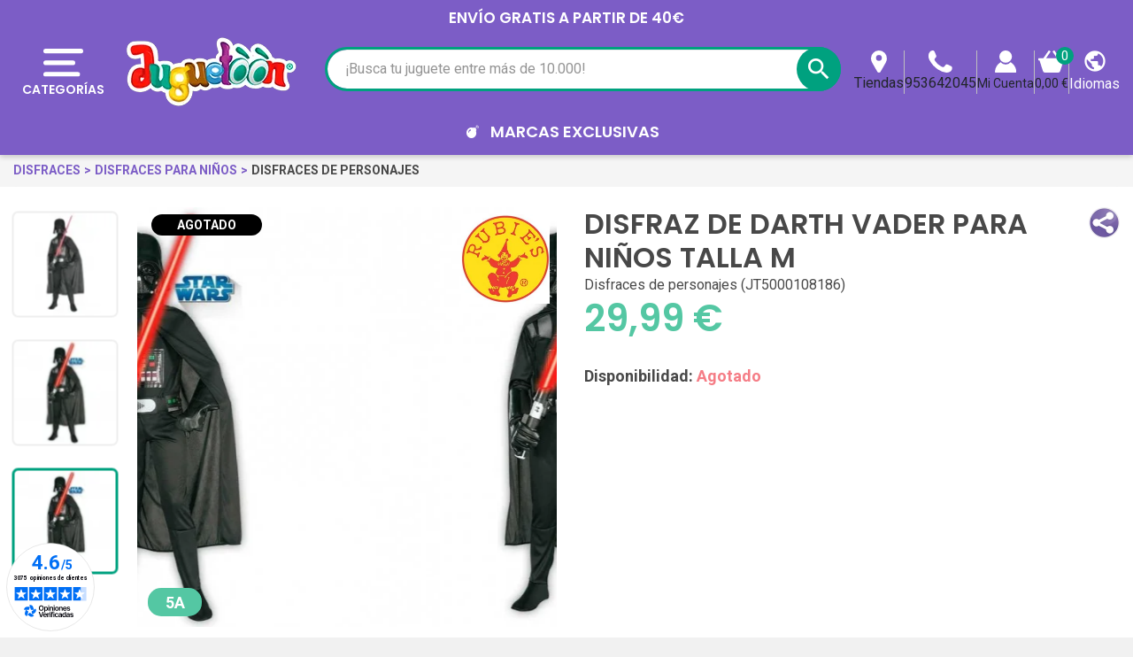

--- FILE ---
content_type: text/html; charset=utf-8
request_url: https://www.juguetienda.es/disfraz-de-darth-vader-para-ninos-talla-m
body_size: 65166
content:
<!doctype html>
<html lang="es">

  <head>
    
      
  <link rel="preconnect" href="//fonts.gstatic.com/" crossorigin>
<link rel="preconnect" href="//ajax.googleapis.com" crossorigin>
<script type="text/javascript">
    WebFontConfig = {
        google: { families: [ 'Noto+Sans:400,700' ] }
    };
    (function() {
        var wf = document.createElement('script');
        wf.src = 'https://ajax.googleapis.com/ajax/libs/webfont/1/webfont.js';
        wf.type = 'text/javascript';
        wf.async = 'true';
        var s = document.getElementsByTagName('script')[0];
        s.parentNode.insertBefore(wf, s);
    })(); </script>


  <meta charset="utf-8">


  <meta http-equiv="x-ua-compatible" content="ie=edge">



  <title>Disfraz de Darth Vader para Niños Talla M</title>
    
    <script id='lgcookieslaw_script_gtm'>
        window.dataLayer = window.dataLayer || [];
        function gtag(){
            dataLayer.push(arguments);
        }

        gtag('consent', 'default', {
            'ad_storage': 'denied',
            'ad_user_data': 'denied',
            'ad_personalization': 'denied',
            'analytics_storage': 'denied',
            'personalization_storage': 'granted',
            'security_storage': 'granted'
        });
    </script>

  <meta name="description" content="Espectacular Disfraz de Darth Vader para Niños Talla M para los amantes de Star Wars. El traje incluye cubre botas, cinturón, capa y máscara.">
  <meta name="keywords" content="disfraz de darth vader para niños talla m, disfraces para niños, comprar disfraz de darth vader para niños talla m, juguetoon, juguetes">
  <meta name="theme-color" content="#7C5DC6">
  <meta name="apple-mobile-web-app-status-bar-style" content="black">
        
      <link rel="canonical" href="https://www.juguetienda.es/disfraz-de-darth-vader-para-ninos-talla-m">
    
                    <link rel="alternate" href="https://www.juguetienda.es/disfraz-de-darth-vader-para-ninos-talla-m" hreflang="es">
              <link rel="alternate" href="https://www.juguetoon.pt/fato-de-darth-vader-para-crianca-tamanho-m" hreflang="pt-PT">
              

  <meta property="og:title" content="Disfraz de Darth Vader para Niños Talla M" />
<meta property="og:description" content="Espectacular Disfraz de Darth Vader para Niños Talla M para los amantes de Star Wars. El traje incluye cubre botas, cinturón, capa y máscara." />
<meta property="og:type" content="website" />
<meta property="og:url" content="https://www.juguetienda.es/disfraz-de-darth-vader-para-ninos-talla-m" />
<meta property="og:site_name" content="Juguetoon" />

  <meta property="og:type" content="product" />
            <meta property="og:image" content="https://www.juguetienda.es/61953-home_default/disfraz-de-darth-vader-para-ninos-talla-m.jpg" />
          <meta property="og:image" content="https://www.juguetienda.es/61954-home_default/disfraz-de-darth-vader-para-ninos-talla-m.jpg" />
          <meta property="og:image" content="https://www.juguetienda.es/61955-home_default/disfraz-de-darth-vader-para-ninos-talla-m.jpg" />
        <meta property="og:image:height" content="326" />
    <meta property="og:image:width" content="326" />

        <meta property="product:price:amount" content="29.99" />
    <meta property="product:price:currency" content="EUR" />
            <meta property="product:brand" content="Rubies" />
    <meta property="og:availability" content="out of stock" />






  



  <meta name="viewport" content="width=device-width, initial-scale=1">



  <link rel="icon" type="image/vnd.microsoft.icon" href="https://www.juguetienda.es/modules/arseopro/uploads/favicon_65bd233459c31_96x96.png?1651355212">
  <link rel="shortcut icon" type="image/x-icon" href="https://www.juguetienda.es/modules/arseopro/uploads/favicon_65bd233459c31_96x96.png?1651355212">



  <link href="https://fonts.googleapis.com/css2?family=Material+Icons" rel="stylesheet">

<link rel="stylesheet" href="/js/jquery/plugins/basictable/basictable.min.css">



  	

  <script type="text/javascript">
        var ASSearchUrl = "https:\/\/www.juguetienda.es\/module\/pm_advancedsearch4\/advancedsearch4";
        var CONFIGS = {"PET_VERSION":"4.1.3.1","PET_HOOK":"hook_display_product_extra_content","PET_STYLE_TABS":"tab_horizontal","PET_OVERRIDE_CSS":"","PET_OVERRIDE_JS":"","PET_ENABLE_DEBUG":"0","PET_IP_DEBUG":"","PET_CAPTCHA_CONTACT_FORM":"0","PET_CAPTCHA_PUBLIC_KEY":"","PET_DUPLICATE_CONTENT_TABS":"0","PET_ORDER_TABS":"native_first","PET_IGNORE_SELECTORS":".pts_content_ifeedback_products","PET_BG_COLOR_TABS":"","PET_FONT_COLOR_TABS":"","PET_BG_COLOR_SLTED_TABS":"","PET_FONT_COLOR_SLTED_TABS":"","PET_BG_COLOR_HOVER_TABS":"","PET_FONT_COLOR_HOVER_TABS":"","PET_ADD_BORDER_SLTED_TABS":"0","PET_BORDER_COLOR_SLTED_TABS":"","PET_RM":"0"};
        var CSL = {"Module":{"name":"pts_carousel","displayName":"PTS Carousel","version":"5.0.0.1","domain":"www.juguetienda.es","token":"dv2nzPNMH5NBoxvwkWCUiBGgYdXK9u5qTqiZz_ziZFQ","addons":true,"checksum":"a49e6f9aaf65aeb4a8a53f1b1b6bbce1"},"Global":{"isLogged":false,"isCustomer":false,"isGuest":false,"isVirtualCart":false,"isMobile":false,"isHideEmptyCarousel":false,"pageName":"product","Directories":{"root":"\/modules\/pts_carousel\/","img":"\/modules\/pts_carousel\/views\/img\/"}},"Language":{"isRTL":false},"TranslationList":{"noProductsToDisplay":"No hay productos para mostrar","productsResetSuccess":"Los productos se restablecieron exitosamente","productsResetError":"Ocurri\u00f3 un error al restablecer los productos.","seeMore":"Ver m\u00e1s"},"RouteList":{"Carousel":{"get":"https:\/\/www.juguetienda.es\/carousel\/get"}}};
        var JUG = {"CART":{"products":[],"totals":{"total":{"type":"total","label":"Total","amount":0,"value":"0,00\u00a0\u20ac"},"total_including_tax":{"type":"total","label":"Total","amount":0,"value":"0,00\u00a0\u20ac"},"total_excluding_tax":{"type":"total","label":"Total (impuestos excl.)","amount":0,"value":"0,00\u00a0\u20ac"}},"subtotals":{"products":{"type":"products","label":"Total Productos","amount":0,"value":"0,00\u00a0\u20ac"},"discounts":null,"shipping":{"type":"shipping","label":"Env\u00edo","amount":0,"value":""},"tax":null},"products_count":0,"summary_string":"Hay 0 juguetes en tu carrito","labels":{"tax_short":" ","tax_long":" "},"id_address_delivery":0,"id_address_invoice":0,"is_virtual":false,"vouchers":{"allowed":1,"added":[]},"discounts":[],"minimalPurchase":0,"minimalPurchaseRequired":"","jugMinimalPurchaseAmount":0.1,"jugMinimalPurchaseValue":"0,10\u00a0\u20ac"},"TEXT_TOP":[{"text":"ENV\u00cdO GRATIS a partir de 40\u20ac","time":"4"}],"AGES":[{"id":2,"id_shop":"1","text":"0 a 6M","color":"#54c7a3","url":"s-3\/edad-0m+3m+6m","enabled":"1","id_shop_list":[],"force_id":false},{"id":3,"id_shop":"1","text":"6 a 12M","color":"#54c7a3","url":"s-3\/edad-6m+9m+10m+12m","enabled":"1","id_shop_list":[],"force_id":false},{"id":4,"id_shop":"1","text":"1 a 2A","color":"#54c7a3","url":"s-3\/edad-12m+18m+24m","enabled":"1","id_shop_list":[],"force_id":false},{"id":5,"id_shop":"1","text":"3 a 5A","color":"#54c7a3","url":"s-3\/edad-3a+4a+5a","enabled":"1","id_shop_list":[],"force_id":false},{"id":6,"id_shop":"1","text":"6 a 8A","color":"#54c7a3","url":"s-3\/edad-6a+7a+8a","enabled":"1","id_shop_list":[],"force_id":false},{"id":7,"id_shop":"1","text":"+8A","color":"#54c7a3","url":"s-3\/edad-9a+10a++12a+13a","enabled":"1","id_shop_list":[],"force_id":false}],"LABELS":{"UNIT":"x und.","FREE_SHIPPING":"Env\u00edo gratis","AMOUNT_LEFT":"Solo te faltan __PRICE__ para conseguir","CART_EMPTY":"No hay productos en tu carrito","DECREASE_PRODUCT":"Disminuir tu producto","INCREASE_PRODUCT":"Incrementar tu producto","DELETE_OF_CART":"Eliminar tu producto","ADD_TOY_TO_WISHLIST":"A\u00f1ade este juguete a tu lista de juguetes","TOY_ON_WISHLIST":"Tu Juguete esta en la lista de juguetes","SHIPPING":"Env\u00edo","SHIPPING_COST_INFORMATION":"Ser\u00e1 calculado a continuaci\u00f3n, seg\u00fan tu direcci\u00f3n de env\u00edo. "},"AMOUNT_LEFT_TO_FREE_SHIPPING":40,"hookDisplayQuantityDiscountProCustom5":""};
        var Juguetienda = {"actions_controller_url":"https:\/\/www.juguetienda.es\/module\/juguetienda\/actions?token=f0cd80a8b6766fee3a7ba43bb9581323"};
        var OPC = {"Module":{"token":"or8on1PTSvwBq0X9MPJl_SyxDduCxpotk20ST0DeWu0"},"General":{"socialNetworkList":{"Facebook":{"enabled":true,"keys":{"id":"959917112167939"},"linkToConnect":"https:\/\/www.juguetienda.es\/checkout\/myaccount\/loginSocialCustomer?provider=Facebook"},"Google":{"enabled":true,"keys":{"id":"678878157437-vrj0chl8vdkm0hgc6b9gsfo6l2dmlsjp.apps.googleusercontent.com"},"linkToConnect":"https:\/\/www.juguetienda.es\/checkout\/myaccount\/loginSocialCustomer?provider=Google"}}},"MyAccount":{"SocialNetwork":{"saveAndLoginCustomerUrl":"https:\/\/www.juguetienda.es\/checkout\/myaccount\/socialnetwork\/saveAndLoginCustomer","loginSocialCustomerUrl":"https:\/\/www.juguetienda.es\/checkout\/myaccount\/loginSocialCustomer"}}};
        var PRESTA_GMAIL_CLIENT_ID = "678878157437-vrj0chl8vdkm0hgc6b9gsfo6l2dmlsjp.apps.googleusercontent.com";
        var PresTeamShop = {"success_code":0,"error_code":-1};
        var ProductExtraTabs = {"actions_productextratabs":"https:\/\/www.juguetienda.es\/module\/productextratabs\/actions","module_dir":"\/modules\/productextratabs\/","pts_static_token":"b49f64b6edfe3ccdb55143c7cd560fd8","id_product":14328,"Msg":{"reviews_tab":"Opiniones","button_file_text":"Seleccionar","require_captcha":"Debes validar el captcha"}};
        var added_img = "https:\/\/www.juguetienda.es\/modules\/prestasmartwishlist\/views\/img\/icon5.png";
        var as4_orderBySalesAsc = "Los menos vendidos primero";
        var as4_orderBySalesDesc = "Los m\u00e1s vendidos primero";
        var btPixel = {"btnAddToWishlist":"a[id=\"productListBtn\"]","tagContent":{"sPixel":"859648084195816","aDynTags":{"content_type":{"label":"content_type","value":"product"},"content_ids":{"label":"content_ids","value":"[JT5000108186]"},"value":{"label":"value","value":29.99},"currency":{"label":"currency","value":"EUR"},"content_name":{"label":"content_name","value":"Disfraz de Darth Vader para Ni\u00f1os Talla M"},"content_category":{"label":"content_category","value":"Disfraces de personajes"}},"sCR":"\n","aTrackingType":{"label":"tracking_type","value":"ViewContent"},"sJsObjName":"oPixelFacebook"},"tagContentApi":"{\"sPixel\":\"859648084195816\",\"aDynTags\":{\"content_type\":{\"label\":\"content_type\",\"value\":\"product\"},\"content_ids\":{\"label\":\"content_ids\",\"value\":\"[JT5000108186]\"},\"value\":{\"label\":\"value\",\"value\":29.99},\"currency\":{\"label\":\"currency\",\"value\":\"EUR\"},\"content_name\":{\"label\":\"content_name\",\"value\":\"Disfraz de Darth Vader para Ni\\u00f1os Talla M\"},\"content_category\":{\"label\":\"content_category\",\"value\":\"Disfraces de personajes\"}},\"sCR\":\"\\n\",\"aTrackingType\":{\"label\":\"tracking_type\",\"value\":\"ViewContent\"},\"sJsObjName\":\"oPixelFacebook\"}","tagContentApiCheck":"07e8d2a10aa83bdef64316fa27652f74","ApiToken":"76cd07f05f8eb6e57e5c7eddc60a99b7","pixel_id":"859648084195816","activate_pixel":"1","bUseConsent":"0","iConsentConsentLvl":0,"bConsentHtmlElement":"button.lgcookieslaw-button","bConsentHtmlElementSecond":"button.lgcookieslaw-button","bUseAxeption":"0","token":"d7dde33bda16a4401e15fbbe7f2c8a00","ajaxUrl":"https:\/\/www.juguetienda.es\/module\/facebookproductad\/ajax","external_id":0,"useAdvancedMatching":true,"advancedMatchingData":false,"eventId":"0","fbdaSeparator":"v","pixelCurrency":"EUR","comboExport":"0","prefix":"J","prefixLang":"ES","useConversionApi":"1","useApiForPageView":"1","currentPage":"product","id_order":false,"id_product_attribute":false};
        var check_bellow = "Por favor, marque a continuaci\u00f3n:";
        var for_error3 = "No hay ninguna cuenta registrada para esta direcci\u00f3n de correo electr\u00f3nico.";
        var for_error4 = "No puede volver a generar la contrase\u00f1a para esta cuenta.";
        var for_error5 = "Su contrase\u00f1a no se puede regenerar en este momento.";
        var for_error6 = "Se produjo un error al enviar el correo electr\u00f3nico.";
        var lggoogleanalytics_link = "https:\/\/www.juguetienda.es\/module\/lggoogleanalytics\/gtag?token=7a35a326c9c47164156324df52620298";
        var lggoogleanalytics_token = "7a35a326c9c47164156324df52620298";
        var loginsuccess = "Iniciar sesi\u00f3n con \u00e9xito.";
        var myaccount = "https:\/\/www.juguetienda.es\/mi-cuenta";
        var normal_img = "https:\/\/www.juguetienda.es\/modules\/prestasmartwishlist\/views\/img\/icon.png";
        var oosn_id_module = "98";
        var p_version = "1.7";
        var presta_ajax_login_module = 1;
        var presta_ajax_login_process = "https:\/\/www.juguetienda.es\/module\/ajaxloginpopup\/identity";
        var presta_controller_name = "product";
        var presta_customer_error = "Inicie sesi\u00f3n para agregar el producto a la lista de deseos";
        var presta_fb_app_key = "959917112167939";
        var presta_fb_app_version = "v2.7";
        var presta_id_ps_product = "14328";
        var presta_list_error = "Proporcione el nombre de la lista";
        var presta_list_max_error = "No puedes crear m\u00e1s de 10 lista de deseos";
        var presta_mylist_url = "https:\/\/www.juguetienda.es\/module\/prestasmartwishlist\/mylist";
        var presta_process_url = "https:\/\/www.juguetienda.es\/module\/prestasmartwishlist\/process";
        var presta_select_error = "Por favor seleccione productos";
        var presta_smarty_wishlist = 1;
        var presta_wishlist_id_product = "14328";
        var prestashop = {"cart":{"products":[],"totals":{"total":{"type":"total","label":"Total","amount":0,"value":"0,00\u00a0\u20ac"},"total_including_tax":{"type":"total","label":"Total","amount":0,"value":"0,00\u00a0\u20ac"},"total_excluding_tax":{"type":"total","label":"Total (impuestos excl.)","amount":0,"value":"0,00\u00a0\u20ac"}},"subtotals":{"products":{"type":"products","label":"Total Productos","amount":0,"value":"0,00\u00a0\u20ac"},"discounts":null,"shipping":{"type":"shipping","label":"Env\u00edo","amount":0,"value":""},"tax":null},"products_count":0,"summary_string":"Hay 0 juguetes en tu carrito","vouchers":{"allowed":1,"added":[]},"discounts":[],"minimalPurchase":0,"minimalPurchaseRequired":""},"currency":{"id":1,"name":"Euro","iso_code":"EUR","iso_code_num":"978","sign":"\u20ac"},"customer":{"lastname":"","firstname":"","email":"","birthday":"0000-00-00","newsletter":"0","newsletter_date_add":"0000-00-00 00:00:00","optin":"0","website":null,"company":null,"siret":null,"ape":null,"is_logged":false,"gender":{"type":null,"name":null},"addresses":[]},"language":{"name":"Espa\u00f1ol","iso_code":"es","locale":"es-ES","language_code":"es","is_rtl":"0","date_format_lite":"d\/m\/Y","date_format_full":"d\/m\/Y H:i:s","id":1},"page":{"title":"","canonical":"https:\/\/www.juguetienda.es\/disfraz-de-darth-vader-para-ninos-talla-m","meta":{"title":"Disfraz de Darth Vader para Ni\u00f1os Talla M","description":"Espectacular Disfraz de Darth Vader para Ni\u00f1os Talla M para los amantes de Star Wars. El traje incluye cubre botas, cintur\u00f3n, capa y m\u00e1scara.","keywords":"disfraz de darth vader para ni\u00f1os talla m, disfraces para ni\u00f1os, comprar disfraz de darth vader para ni\u00f1os talla m, juguetoon, juguetes","robots":"index"},"page_name":"product","body_classes":{"lang-es":true,"lang-rtl":false,"country-ES":true,"currency-EUR":true,"layout-full-width":true,"page-product":true,"tax-display-enabled":true,"product-id-14328":true,"product-Disfraz de Darth Vader para Ni\u00f1os Talla M":true,"product-id-category-3969":true,"product-id-manufacturer-59":true,"product-id-supplier-70":true,"product-available-for-order":true,"product-customizable":true},"admin_notifications":[]},"shop":{"name":"Juguetoon","logo":"https:\/\/www.juguetienda.es\/img\/espana-logo-1647628659.jpg","stores_icon":"https:\/\/www.juguetienda.es\/img\/logo_stores.png","favicon":"https:\/\/www.juguetienda.es\/modules\/arseopro\/uploads\/favicon_65bd233459c31_96x96.png"},"urls":{"base_url":"https:\/\/www.juguetienda.es\/","current_url":"https:\/\/www.juguetienda.es\/disfraz-de-darth-vader-para-ninos-talla-m","shop_domain_url":"https:\/\/www.juguetienda.es","img_ps_url":"https:\/\/www.juguetienda.es\/img\/","img_cat_url":"https:\/\/www.juguetienda.es\/img\/c\/","img_lang_url":"https:\/\/www.juguetienda.es\/img\/l\/","img_prod_url":"https:\/\/www.juguetienda.es\/img\/p\/","img_manu_url":"https:\/\/www.juguetienda.es\/img\/m\/","img_sup_url":"https:\/\/www.juguetienda.es\/img\/su\/","img_ship_url":"https:\/\/www.juguetienda.es\/img\/s\/","img_store_url":"https:\/\/www.juguetienda.es\/img\/st\/","img_col_url":"https:\/\/www.juguetienda.es\/img\/co\/","img_url":"https:\/\/www.juguetienda.es\/themes\/juguetienda\/assets\/img\/","css_url":"https:\/\/www.juguetienda.es\/themes\/juguetienda\/assets\/css\/","js_url":"https:\/\/www.juguetienda.es\/themes\/juguetienda\/assets\/js\/","pic_url":"https:\/\/www.juguetienda.es\/upload\/","pages":{"address":"https:\/\/www.juguetienda.es\/direccion","addresses":"https:\/\/www.juguetienda.es\/direcciones","authentication":"https:\/\/www.juguetienda.es\/iniciar-sesion","cart":"https:\/\/www.juguetienda.es\/carrito","category":"https:\/\/www.juguetienda.es\/index.php?controller=category","cms":"https:\/\/www.juguetienda.es\/index.php?controller=cms","contact":"https:\/\/www.juguetienda.es\/contactenos","discount":"https:\/\/www.juguetienda.es\/descuento","guest_tracking":"https:\/\/www.juguetienda.es\/seguimiento-pedido-invitado","history":"https:\/\/www.juguetienda.es\/historial-compra","identity":"https:\/\/www.juguetienda.es\/datos-personales","index":"https:\/\/www.juguetienda.es\/","my_account":"https:\/\/www.juguetienda.es\/mi-cuenta","order_confirmation":"https:\/\/www.juguetienda.es\/confirmacion-pedido","order_detail":"https:\/\/www.juguetienda.es\/index.php?controller=order-detail","order_follow":"https:\/\/www.juguetienda.es\/seguimiento-pedido","order":"https:\/\/www.juguetienda.es\/pedido","order_return":"https:\/\/www.juguetienda.es\/index.php?controller=order-return","order_slip":"https:\/\/www.juguetienda.es\/facturas-abono","pagenotfound":"https:\/\/www.juguetienda.es\/pagina-no-encontrada","password":"https:\/\/www.juguetienda.es\/recuperar-contrasena","pdf_invoice":"https:\/\/www.juguetienda.es\/index.php?controller=pdf-invoice","pdf_order_return":"https:\/\/www.juguetienda.es\/index.php?controller=pdf-order-return","pdf_order_slip":"https:\/\/www.juguetienda.es\/index.php?controller=pdf-order-slip","prices_drop":"https:\/\/www.juguetienda.es\/productos-rebajados","product":"https:\/\/www.juguetienda.es\/index.php?controller=product","search":"https:\/\/www.juguetienda.es\/busqueda","sitemap":"https:\/\/www.juguetienda.es\/mapa-del-sitio","stores":"https:\/\/www.juguetienda.es\/tiendas","supplier":"https:\/\/www.juguetienda.es\/proveedor","register":"https:\/\/www.juguetienda.es\/iniciar-sesion?create_account=1","order_login":"https:\/\/www.juguetienda.es\/pedido?login=1"},"alternative_langs":{"es":"https:\/\/www.juguetienda.es\/disfraz-de-darth-vader-para-ninos-talla-m","pt-PT":"https:\/\/www.juguetoon.pt\/fato-de-darth-vader-para-crianca-tamanho-m"},"theme_assets":"\/themes\/juguetienda\/assets\/","actions":{"logout":"https:\/\/www.juguetienda.es\/?mylogout="},"no_picture_image":{"bySize":{"small_default":{"url":"https:\/\/www.juguetienda.es\/img\/p\/es-default-small_default.jpg","width":114,"height":114},"cart_default":{"url":"https:\/\/www.juguetienda.es\/img\/p\/es-default-cart_default.jpg","width":125,"height":125},"pdt_180":{"url":"https:\/\/www.juguetienda.es\/img\/p\/es-default-pdt_180.jpg","width":180,"height":180},"socialnetwork":{"url":"https:\/\/www.juguetienda.es\/img\/p\/es-default-socialnetwork.jpg","width":200,"height":200},"pdt_300":{"url":"https:\/\/www.juguetienda.es\/img\/p\/es-default-pdt_300.jpg","width":300,"height":300},"home_default":{"url":"https:\/\/www.juguetienda.es\/img\/p\/es-default-home_default.jpg","width":326,"height":326},"pdt_360":{"url":"https:\/\/www.juguetienda.es\/img\/p\/es-default-pdt_360.jpg","width":360,"height":360},"medium_default":{"url":"https:\/\/www.juguetienda.es\/img\/p\/es-default-medium_default.jpg","width":452,"height":452},"pdt_540":{"url":"https:\/\/www.juguetienda.es\/img\/p\/es-default-pdt_540.jpg","width":540,"height":540},"large_default":{"url":"https:\/\/www.juguetienda.es\/img\/p\/es-default-large_default.jpg","width":800,"height":800}},"small":{"url":"https:\/\/www.juguetienda.es\/img\/p\/es-default-small_default.jpg","width":114,"height":114},"medium":{"url":"https:\/\/www.juguetienda.es\/img\/p\/es-default-home_default.jpg","width":326,"height":326},"large":{"url":"https:\/\/www.juguetienda.es\/img\/p\/es-default-large_default.jpg","width":800,"height":800},"legend":""}},"configuration":{"display_taxes_label":true,"display_prices_tax_incl":true,"is_catalog":false,"show_prices":true,"opt_in":{"partner":true},"quantity_discount":{"type":"discount","label":"Descuento unitario"},"voucher_enabled":1,"return_enabled":0},"field_required":[],"breadcrumb":{"links":[{"title":"Inicio","url":"https:\/\/www.juguetienda.es\/"},{"title":"Juguetes","url":"https:\/\/www.juguetienda.es\/juguetes"},{"title":"Disfraces","url":"https:\/\/www.juguetienda.es\/disfraces"},{"title":"Disfraces para ni\u00f1os","url":"https:\/\/www.juguetienda.es\/disfraces-para-ninos"},{"title":"Disfraces de personajes","url":"https:\/\/www.juguetienda.es\/disfraces-de-personajes"},{"title":"Disfraz de Darth Vader para Ni\u00f1os Talla M","url":"https:\/\/www.juguetienda.es\/disfraz-de-darth-vader-para-ninos-talla-m"}],"count":6},"link":{"protocol_link":"https:\/\/","protocol_content":"https:\/\/"},"time":1768703093,"static_token":"d7dde33bda16a4401e15fbbe7f2c8a00","token":"b6f764d76855dac70bb015f1c9d2b4b5","debug":false};
        var psemailsubscription_subscription = "https:\/\/www.juguetienda.es\/module\/ps_emailsubscription\/subscription";
        var re_size = "normal";
        var re_theme = "light";
        var re_version = "1";
        var recovery = "https:\/\/www.juguetienda.es\/recuperar-contrasena";
        var recovery_success = "Se ha enviado un correo electr\u00f3nico de confirmaci\u00f3n a su direcci\u00f3n.";
        var reg_error1 = "Por favor seleccione el g\u00e9nero";
        var reg_error10 = "No puedes crear una cuenta de invitado";
        var reg_error11 = "Ya se ha registrado una cuenta con esta direcci\u00f3n de correo electr\u00f3nico.";
        var reg_error12 = "Fecha de nacimiento invalida.";
        var reg_error13 = "No se puede enviar el correo electr\u00f3nico.";
        var reg_error14 = "Ocurri\u00f3 un error al crear su cuenta.";
        var reg_error15 = "An account using this email address has already been registered.\n                        Please enter a valid password or request a new one";
        var reg_error2 = "El nombre no puede estar vac\u00edo.";
        var reg_error3 = "El apellido no puede estar vac\u00edo.";
        var reg_error4 = "Por favor introduzca su correo electr\u00f3nico.";
        var reg_error5 = "La contrase\u00f1a no puede estar vac\u00eda.";
        var reg_error6 = "Seleccione la fecha de nacimiento.";
        var reg_error7 = "Seleccione el mes.";
        var reg_error8 = "Seleccione un A\u00f1o.";
        var reg_error9 = "El correo no es v\u00e1lido.";
        var site_key = "6Lf2fk0UAAAAAMZRrweNyw4I2GLFhb5yYbk_zWaa";
        var success = "Cuenta creada con \u00e9xito.";
        var theme_name = "juguetienda";
        var there_is1 = "Hay 1 error";
        var token = "d7dde33bda16a4401e15fbbe7f2c8a00";
        var validate_first = "No soy un robot, haga clic de nuevo en suscribirse.";
        var whitelist_m = "";
        var whitelisted = false;
        var wrong_captcha = "Captcha incorrecto.";
      </script>
		<link rel="stylesheet" href="https://www.juguetienda.es/themes/juguetienda/assets/cache/product-3f4d205666.css" media="all">
		<link rel="stylesheet" href="https://www.juguetienda.es/themes/juguetienda/assets/cache/theme-08d0bf5666.css" media="all">
	
	
	<script src="https://www.google.com/recaptcha/api.js?hl=es" ></script>


	<script>
			var code_promo_enabled = true;
		</script>
        <link rel="preload" href="/modules/creativeelements/views/lib/ceicons/fonts/ceicons.woff2?fj664s"
            as="font" type="font/woff2" crossorigin>
        <!--CE-JS-->


  <script>
                var jprestaUpdateCartDirectly = 0;
                var jprestaUseCreativeElements = 1;
                </script><script>
pcRunDynamicModulesJs = function() {
// Autoconf - 2023-02-01T03:03:39+01:00
// ps_shoppingcart No activar emit updatecart refresh ya que falla loading de carrito lateral, - información de torta, bloque de resumen y apertura carrito lateral de la pagina carrito
//setTimeout("prestashop.emit('updateCart', {reason: {linkAction: 'refresh'}, resp: {}});", 10);
// creativeelements
$.ajax({
    url: prestashop.urls.pages.cart,
    method: 'POST',
    dataType: 'json',
    data: {
        ajax: 1,
        action: 'update'
    }
}).then(function(resp) {
    if (resp.success && resp.cart) {
        prestashop.emit('updateCart', {
            reason: {
                linkAction: 'refresh'
            },
            resp: resp
        });
    }
});
// estimateddelivery
if ($(".ed_countdown").length != 0) {
    var time_limit = $(".ed_countdown").data('rest');
    var curr_hour = new Date();
    curr_hour = curr_hour.getHours() + ':' + curr_hour.getMinutes();
    time_limit = time_limit.split(':');
    if (time_limit[0] == 0 && time_limit[1] < 59) {
        time_limit[1]++
    }
    edCountdown();
    var ed_count_color = $(".ed_countdown").css('color')
}

function edCountdown() {
    var time = '';
    time_limit[1] -= 1;
    if (time_limit[1] < 0) {
        time_limit[1] += 60;
        time_limit[0]--;
        if (time_limit[0] < 10 && time_limit[0] > 0) {
            time_limit[0] = '0' + time_limit[0]
        }
        if (time_limit[0] < 1) {
            time = ed_refresh
        }
    }
    if (time_limit[1] < 10 && time_limit[1] > 0) {
        time_limit[1] = '0' + time_limit[1]
    }
    if (time == '') {
        time = (time_limit[0] != 0 ? parseInt(time_limit[0]) + ' ' + ed_hours + ' ' + ed_and + ' ' : '') + (parseInt(time_limit[1]) + ' ' + ed_minutes)
        $(".ed_countdown").html(time);
        setTimeout(function() {
            edCountdown()
        }, 60000)
    } else {
        $(".ed_orderbefore").html(ed_refresh)
    }
}
if (typeof ed_product_placement_init === 'function') {ed_product_placement_init(10);}

// lgcookieslaw Se comenta ya que genera error en la personalización de cookies
if (typeof LGCookiesLawFront == 'function') {
   //console.log('****************************************');
   //Agregado Presteamshop: Soluciona la falla de switch de la personalización de cookies
   $("#lgcookieslaw_cancel_button, .lgcookieslaw-accept-button, .lgcookieslaw-reject-button, .lgcookieslaw-partial-accept-button, .lgcookieslaw-slider, .lgcookieslaw-banner-close-button").off("click");
   //End Soluciona la falla de switch
   var object_lgcookieslaw_front = new LGCookiesLawFront();
   object_lgcookieslaw_front.init();
}

//Solución a funcionalidad de consentimiento gdpr del modulo hioutofstocknotification al estar jpresta activo
if (prestashop.page.page_name === 'product') {
	readyGdprConsent();
}
};</script><script type="text/javascript">
    var staticurl = "static-eu.oct8ne.com/api/v2/oct8ne.js";
    var oct8ne = document.createElement("script");
    oct8ne.type = "text/javascript";
    oct8ne.src =
            (document.location.protocol == "https:" ? "https://" : "http://")
            + staticurl
            + '?' + (Math.round(new Date().getTime() / 86400000));
    oct8ne.async = true;
    oct8ne.license = "3F5244C44E1838873C3BC334B3582F79";
    oct8ne.server = "backoffice-eu.oct8ne.com/";
    oct8ne.baseUrl = "//www.juguetienda.es";
    oct8ne.checkoutUrl = "//www.juguetienda.es/pedido";
    oct8ne.loginUrl = "//www.juguetienda.es/iniciar-sesion";
    oct8ne.checkoutSuccessUrl = "//www.juguetienda.es/confirmacion-pedido";
    oct8ne.locale = "es";
    oct8ne.currencyCode = "EUR";	
    oct8ne.platform = "prestashop";	
    oct8ne.apiVersion = "2.5";	
    oct8ne.onProductAddedToCart = function(productId) {
        if (typeof ajaxCart != 'undefined'){
            ajaxCart.refresh();
        }
    };

 

    oct8ne.currentProduct = {
            id: "14328",
            thumbnail: "https://www.juguetienda.es/61953/disfraz-de-darth-vader-para-ninos-talla-m.jpg"
    };
    insertOct8ne();
  
    function insertOct8ne() {
        if (!window.oct8neScriptInserted) {
            var s = document.getElementsByTagName("script")[0];
            s.parentNode.insertBefore(oct8ne, s);
            window.oct8neScriptInserted = true;
        }
    }   
</script>
<script src="https://apis.google.com/js/platform.js" async defer></script>
<input type="hidden" name="id_ps_product" value="" />
<input type="hidden" name="id_ps_product_attr" value="" />
<div id="presta-login" class="modal fade" role="dialog">
	<div class="modal-dialog">
		<div class="modal-content">
	    	<div class="modal-header">
	    		<button type="button" class="close" data-dismiss="modal">&times;</button>
	    		<h4 class="modal-title">Entra en tu cuenta</h4>
	    	</div>
							<div class="social-box">
				<div class="ju-ajaxloginpopup-message-social text-center">Crea tu cuenta, para poder añadir este juguete a tu lista de deseos</div>
					<div id="display_opc_social_network" class="opc-bootstrap-513">
        <div class="opc_social_network_list">
        <span class="d-block text-center title">
            Para un pago más rápido, inicie sesión o regístrese usando su cuenta social
        </span>
        <div class="buttons-content">
                            <button type="button"
                    class="btn btn-sm btn-Facebook"
                    data-link-to-connect="https://www.juguetienda.es/checkout/myaccount/loginSocialCustomer?provider=Facebook"
                >
                    <img src="/modules/onepagecheckoutps/views/img/social/icon-facebook.png" alt="Facebook">
                    <span class="network-name">
                        Facebook
                    </span>
                </button>
                            <button type="button"
                    class="btn btn-sm btn-Google"
                    data-link-to-connect="https://www.juguetienda.es/checkout/myaccount/loginSocialCustomer?provider=Google"
                >
                    <img src="/modules/onepagecheckoutps/views/img/social/icon-google.png" alt="Google">
                    <span class="network-name">
                        Google
                    </span>
                </button>
            
                    </div>

                
    </div>

    <link rel="stylesheet" href="/modules/onepagecheckoutps/views/css/front/social_network.css" type="text/css" media="all" />
    <script type="text/javascript" src="/modules/onepagecheckoutps/views/js/front/social_network.js"></script>
    <script type="text/javascript" src="/modules/onepagecheckoutps/views/js/front/reskyt.js"></script>
</div>
									</div>
        <div class="or-block mt-3 align-items-center">
          <div class="col">
              <hr>
          </div>
          <div class="text-center">
              <span class="or-text">
                  O
              </span>
          </div>
          <div class="col">
              <hr>
          </div>
        </div>
      			    	<div class="modal-body">
	    		<form id="loginform" method="POST" class="form-horizontal" role="form" action="https://www.juguetienda.es/module/ajaxloginpopup/identity">
            <div class="ju-ajaxloginpopup-message">Es necesario tener una cuenta para añadir el producto a tu lista de deseos</div>
	    			<div id="msg" class="alert hidecontent"></div>
	    			<div class="clearfix form-group">
	    					    				<div class="col-xs-12 col-md-12">
	    					<input id="login-username" type="text" class="form-control" name="username" value="" placeholder="Correo electrónico">
	    				</div>
	    			</div>
	    			<div class="clearfix form-group">
	    					    				<div class="col-xs-12 col-md-12">
	    					<input id="login-password" type="password" class="form-control" name="password" placeholder="Contraseña">
	    				</div>
	    			</div>
		            <div class="clearfix form-group">
		            	<div class="col-md-6 nopaddingleft">
		            		<button type="submit" id="presta-btn-login" class="btn btn-success">Iniciar sesión</button>
		            		<img class="hidecontent" src="/modules/ajaxloginpopup/views/img/loading.gif" width="25">
		            	</div>
		            	<div class="col-md-6 textright">
		            		<a href="javascript:void(0);" id="presta-paswdforgot">¿Olvidaste tu contraseña?</a>
		            	</div>
		            </div>
		        </form>
		    </div>
	      	<div class="modal-footer">
	      		¿No tienes cuenta?
	      		<a href="javascript:void(0);" id="presta-singup">Crear cuenta</a>
	      	</div>
		</div>
	</div>
</div>

<div id="presta-register" class="modal fade" role="dialog">
	<div class="modal-dialog">
		<div class="modal-content">
	    	<div class="modal-header">
	    		<button type="button" class="close" data-dismiss="modal">&times;</button>
	    		<h4 class="modal-title">crea tu cuenta</h4>
	    	</div>
        <span id="ju-ajaxloginpopup-msgwelcome" class="hidecontent">Bienvenido a Juguetoon, tu cuenta ha sido creada</span>
	    	<form id="signupform" class="form-horizontal" role="form" action="https://www.juguetienda.es/module/ajaxloginpopup/identity">
	    		<div class="modal-body">
	    			<div id="regmsg" class="alert hidecontent"></div>
	    			<input type="hidden" name="req_gender" id="req_gender" value="0">
          			<input type="hidden" name="DOB" id="DOB" value="0">
	    			<div class="clearfix form-group">
	    				<label class="col-md-3 control-label customlabel ">
                            Tratamiento
                        </label>
			            <div class="col-xs-9 col-md-9">
				            <label class="radio-inline">
				                <input type="radio" name="gender" value="1">  Sr. 
				            </label>
				            <label class="radio-inline">
				                <input type="radio" name="gender" value="2" > Sra. 
				            </label>
				        </div>
			        </div>
	    			<div class="clearfix form-group">
	    					    				<div class="col-md-9">
	    					<input type="text" class="form-control custominput" id="mz-firstname" name="firstname" placeholder="Nombre ">
	    				</div>
	    			</div>
	    			<div class="clearfix form-group ju-ajaxloginpopup-lastname">
	    					    				<div class="col-md-9">
	    					<input type="text" class="form-control custominput" id="mz-lastname" name="lastname" placeholder="Apellidos " value=".">
	    				</div>
	    			</div>
	    			<div class="clearfix form-group">
	    					    				<div class="col-md-9">
	    					<input type="text" class="form-control custominput" id="mz-new-email" name="Email" placeholder="Correo electrónico">
	    				</div>
	    			</div>
	    			<div class="clearfix form-group">
	    					    				<div class="col-md-9">
	    					<input type="password" class="form-control custominput" id="mz-new-password" name="passwd" placeholder="Contraseña">
	    				</div>
	    			</div>
	    			<div class="clearfix form-group">
	    				<label for="dob" class="col-md-3 control-label dob_pad customlabel ">Fecha de nacimiento </label>
	    				<div class="col-md-9">
	    					<div class="col-xs-4 customlabel nopaddingleft">
	    						<select id="mz-days" name="mz-days" class="form-control custominput">
	    							<option value="">Día</option>
	    								    								<option value="1">1&nbsp;</option>
	    								    								<option value="2">2&nbsp;</option>
	    								    								<option value="3">3&nbsp;</option>
	    								    								<option value="4">4&nbsp;</option>
	    								    								<option value="5">5&nbsp;</option>
	    								    								<option value="6">6&nbsp;</option>
	    								    								<option value="7">7&nbsp;</option>
	    								    								<option value="8">8&nbsp;</option>
	    								    								<option value="9">9&nbsp;</option>
	    								    								<option value="10">10&nbsp;</option>
	    								    								<option value="11">11&nbsp;</option>
	    								    								<option value="12">12&nbsp;</option>
	    								    								<option value="13">13&nbsp;</option>
	    								    								<option value="14">14&nbsp;</option>
	    								    								<option value="15">15&nbsp;</option>
	    								    								<option value="16">16&nbsp;</option>
	    								    								<option value="17">17&nbsp;</option>
	    								    								<option value="18">18&nbsp;</option>
	    								    								<option value="19">19&nbsp;</option>
	    								    								<option value="20">20&nbsp;</option>
	    								    								<option value="21">21&nbsp;</option>
	    								    								<option value="22">22&nbsp;</option>
	    								    								<option value="23">23&nbsp;</option>
	    								    								<option value="24">24&nbsp;</option>
	    								    								<option value="25">25&nbsp;</option>
	    								    								<option value="26">26&nbsp;</option>
	    								    								<option value="27">27&nbsp;</option>
	    								    								<option value="28">28&nbsp;</option>
	    								    								<option value="29">29&nbsp;</option>
	    								    								<option value="30">30&nbsp;</option>
	    								    								<option value="31">31&nbsp;</option>
	    								    						</select>
	    					</div>
	    					<div class="col-xs-4 customlabel nopaddingleft">
	    						<select id="mz-months" name="months" class="form-control custominput">
	    							<option value="">Mes</option>
	    								    								<option value="1">enero&nbsp;</option>
	    								    								<option value="2">Febrero&nbsp;</option>
	    								    								<option value="3">Marzo&nbsp;</option>
	    								    								<option value="4">Abril&nbsp;</option>
	    								    								<option value="5">Mayo&nbsp;</option>
	    								    								<option value="6">Junio&nbsp;</option>
	    								    								<option value="7">Julio&nbsp;</option>
	    								    								<option value="8">Agosto&nbsp;</option>
	    								    								<option value="9">Septiembre&nbsp;</option>
	    								    								<option value="10">Octubre&nbsp;</option>
	    								    								<option value="11">Noviembre&nbsp;</option>
	    								    								<option value="12">Diciembre&nbsp;</option>
	    								    						</select>
	    					</div>
	    					<div class="col-xs-4 customlabel nopaddingleft">
	    						    						<select id="mz-years" name="years" class="form-control custominput">
	    							<option value="">Año</option>
	    								    								<option value="1910">1910</option>
	    								    								<option value="1911">1911</option>
	    								    								<option value="1912">1912</option>
	    								    								<option value="1913">1913</option>
	    								    								<option value="1914">1914</option>
	    								    								<option value="1915">1915</option>
	    								    								<option value="1916">1916</option>
	    								    								<option value="1917">1917</option>
	    								    								<option value="1918">1918</option>
	    								    								<option value="1919">1919</option>
	    								    								<option value="1920">1920</option>
	    								    								<option value="1921">1921</option>
	    								    								<option value="1922">1922</option>
	    								    								<option value="1923">1923</option>
	    								    								<option value="1924">1924</option>
	    								    								<option value="1925">1925</option>
	    								    								<option value="1926">1926</option>
	    								    								<option value="1927">1927</option>
	    								    								<option value="1928">1928</option>
	    								    								<option value="1929">1929</option>
	    								    								<option value="1930">1930</option>
	    								    								<option value="1931">1931</option>
	    								    								<option value="1932">1932</option>
	    								    								<option value="1933">1933</option>
	    								    								<option value="1934">1934</option>
	    								    								<option value="1935">1935</option>
	    								    								<option value="1936">1936</option>
	    								    								<option value="1937">1937</option>
	    								    								<option value="1938">1938</option>
	    								    								<option value="1939">1939</option>
	    								    								<option value="1940">1940</option>
	    								    								<option value="1941">1941</option>
	    								    								<option value="1942">1942</option>
	    								    								<option value="1943">1943</option>
	    								    								<option value="1944">1944</option>
	    								    								<option value="1945">1945</option>
	    								    								<option value="1946">1946</option>
	    								    								<option value="1947">1947</option>
	    								    								<option value="1948">1948</option>
	    								    								<option value="1949">1949</option>
	    								    								<option value="1950">1950</option>
	    								    								<option value="1951">1951</option>
	    								    								<option value="1952">1952</option>
	    								    								<option value="1953">1953</option>
	    								    								<option value="1954">1954</option>
	    								    								<option value="1955">1955</option>
	    								    								<option value="1956">1956</option>
	    								    								<option value="1957">1957</option>
	    								    								<option value="1958">1958</option>
	    								    								<option value="1959">1959</option>
	    								    								<option value="1960">1960</option>
	    								    								<option value="1961">1961</option>
	    								    								<option value="1962">1962</option>
	    								    								<option value="1963">1963</option>
	    								    								<option value="1964">1964</option>
	    								    								<option value="1965">1965</option>
	    								    								<option value="1966">1966</option>
	    								    								<option value="1967">1967</option>
	    								    								<option value="1968">1968</option>
	    								    								<option value="1969">1969</option>
	    								    								<option value="1970">1970</option>
	    								    								<option value="1971">1971</option>
	    								    								<option value="1972">1972</option>
	    								    								<option value="1973">1973</option>
	    								    								<option value="1974">1974</option>
	    								    								<option value="1975">1975</option>
	    								    								<option value="1976">1976</option>
	    								    								<option value="1977">1977</option>
	    								    								<option value="1978">1978</option>
	    								    								<option value="1979">1979</option>
	    								    								<option value="1980">1980</option>
	    								    								<option value="1981">1981</option>
	    								    								<option value="1982">1982</option>
	    								    								<option value="1983">1983</option>
	    								    								<option value="1984">1984</option>
	    								    								<option value="1985">1985</option>
	    								    								<option value="1986">1986</option>
	    								    								<option value="1987">1987</option>
	    								    								<option value="1988">1988</option>
	    								    								<option value="1989">1989</option>
	    								    								<option value="1990">1990</option>
	    								    								<option value="1991">1991</option>
	    								    								<option value="1992">1992</option>
	    								    								<option value="1993">1993</option>
	    								    								<option value="1994">1994</option>
	    								    								<option value="1995">1995</option>
	    								    								<option value="1996">1996</option>
	    								    								<option value="1997">1997</option>
	    								    								<option value="1998">1998</option>
	    								    								<option value="1999">1999</option>
	    								    								<option value="2000">2000</option>
	    								    								<option value="2001">2001</option>
	    								    								<option value="2002">2002</option>
	    								    								<option value="2003">2003</option>
	    								    								<option value="2004">2004</option>
	    								    								<option value="2005">2005</option>
	    								    								<option value="2006">2006</option>
	    								    								<option value="2007">2007</option>
	    								    								<option value="2008">2008</option>
	    								    								<option value="2009">2009</option>
	    								    								<option value="2010">2010</option>
	    								    								<option value="2011">2011</option>
	    								    								<option value="2012">2012</option>
	    								    								<option value="2013">2013</option>
	    								    								<option value="2014">2014</option>
	    								    								<option value="2015">2015</option>
	    								    								<option value="2016">2016</option>
	    								    								<option value="2017">2017</option>
	    								    								<option value="2018">2018</option>
	    								    								<option value="2019">2019</option>
	    								    								<option value="2020">2020</option>
	    								    								<option value="2021">2021</option>
	    								    								<option value="2022">2022</option>
	    								    								<option value="2023">2023</option>
	    								    								<option value="2024">2024</option>
	    								    								<option value="2025">2025</option>
	    								    								<option value="2026">2026</option>
	    								    						</select>
	    					</div>
	    				</div>
	    			</div>
	    			<div class="input-group">
				        <div class="checkbox" style="float: left; width: 100%;">
				        	<label>
				        		<input id="newsletter" type="checkbox" name="newsletter" value="1"> Deseo recibir las últimas ofertas y novedades
				        	</label>
				        </div>
				        				    </div>
					<div class="condition-label">
						<label class="js-terms">
							<input id="presta_termsCondition" type="checkbox" value="1">
							Acepto la Política de Privacidad.
							<a
								data-toggle="modal"
								data-target="#presta-price-drop-cms"
								href="javascript:void(0);">
								Más información
							</a>
						</label>
					</div>
				    <div class="clearfix form-group">
		            	<div class="col-md-6 nopaddingleft">
		            		<button disabled="disabled" type="submit" id="presta-btn-register" class="btn btn-success">
                                Crear una cuenta
                            </button>
		            		<img class="hidecontent" src="/modules/ajaxloginpopup/views/img/loading.gif" width="25">
		            	</div>
		            </div>
		        </div>
		      	<div class="modal-footer">
		      		¿Ya tienes una cuenta?
		      		<a href="javascript:void(0);" id="presta-login-popup"> Iniciar sesión</a>
		      	</div>
		    </form>
		</div>
	</div>
</div>
<div class="modal fade" id="presta-price-drop-cms">
	<div class="modal-dialog" role="document" style="padding:20px;">
		<div class="modal-content">
			<button
				type="button"
				class="close"
				data-dismiss="modal"
				aria-label="Cerca">
				<span aria-hidden="true">&times;</span>
			</button>
			<div class="js-modal-content">
				<p style="margin-bottom:1rem;margin-top:0px;color:#555555;font-size:16px;background-color:#ffffff;font-family:Roboto, sans-serif;text-align:justify;">¿QUIÉN ES RESPONSABLE DEL TRATAMIENTO?</p>
<p style="margin-bottom:1rem;margin-top:0px;font-size:16px;font-family:'-apple-system', BlinkMacSystemFont, 'Segoe UI', Roboto, 'Helvetica Neue', Arial, 'Noto Sans', 'Liberation Sans', sans-serif, 'Apple Color Emoji', 'Segoe UI Emoji', 'Segoe UI Symbol', 'Noto Color Emoji';background-color:#ffffff;text-align:justify;color:#555555;">Identidad del responsable.  Juguetes Compra Sur S.L (Juguetoon) com CIF B11314168.</p>
<p style="margin-bottom:1rem;margin-top:0px;font-size:16px;font-family:'-apple-system', BlinkMacSystemFont, 'Segoe UI', Roboto, 'Helvetica Neue', Arial, 'Noto Sans', 'Liberation Sans', sans-serif, 'Apple Color Emoji', 'Segoe UI Emoji', 'Segoe UI Symbol', 'Noto Color Emoji';background-color:#ffffff;text-align:justify;color:#555555;">Dirección física. C. Sta. Teresa de Jesus, 17, 11100 San Fernando, Cádiz</p>
<p style="margin-bottom:1rem;margin-top:0px;font-size:16px;font-family:'-apple-system', BlinkMacSystemFont, 'Segoe UI', Roboto, 'Helvetica Neue', Arial, 'Noto Sans', 'Liberation Sans', sans-serif, 'Apple Color Emoji', 'Segoe UI Emoji', 'Segoe UI Symbol', 'Noto Color Emoji';background-color:#ffffff;text-align:justify;color:#555555;">Email. chatonline@juguetoon.com</p>
<p style="margin-bottom:1rem;margin-top:0px;font-size:16px;font-family:'-apple-system', BlinkMacSystemFont, 'Segoe UI', Roboto, 'Helvetica Neue', Arial, 'Noto Sans', 'Liberation Sans', sans-serif, 'Apple Color Emoji', 'Segoe UI Emoji', 'Segoe UI Symbol', 'Noto Color Emoji';background-color:#ffffff;text-align:justify;color:#555555;">Teléfono.  (+34) 953642045</p>
<p style="margin-bottom:1rem;margin-top:0px;font-size:16px;font-family:'-apple-system', BlinkMacSystemFont, 'Segoe UI', Roboto, 'Helvetica Neue', Arial, 'Noto Sans', 'Liberation Sans', sans-serif, 'Apple Color Emoji', 'Segoe UI Emoji', 'Segoe UI Symbol', 'Noto Color Emoji';color:#555555;"></p>
<p style="margin-bottom:1rem;margin-top:0px;background-color:#ffffff;text-align:justify;"><u>www.juguetienda.es </u>  es una plataforma web propiedad de Juguetoon cuyo objetivo es el comercio al por mayor de juguetes y artículos para el hogar.</p>
<p style="margin-bottom:1rem;margin-top:0px;background-color:#ffffff;text-align:justify;">Con todo ello, nos reservamos el derecho de investigar cualquier contenido que viole esta Política de Privacidad, así como el uso incorrecto, inapropiado y fraudulento de las Condiciones de Uso establecidas.</p>
<p style="margin-bottom:1rem;margin-top:0px;background-color:#ffffff;text-align:justify;"></p>
<p style="margin-bottom:1rem;margin-top:0px;font-size:16px;font-family:'-apple-system', BlinkMacSystemFont, 'Segoe UI', Roboto, 'Helvetica Neue', Arial, 'Noto Sans', 'Liberation Sans', sans-serif, 'Apple Color Emoji', 'Segoe UI Emoji', 'Segoe UI Symbol', 'Noto Color Emoji';background-color:#ffffff;text-align:justify;color:#555555;"></p>
<p style="margin-bottom:1rem;margin-top:0px;color:#555555;font-size:16px;background-color:#ffffff;font-family:Roboto, sans-serif;text-align:justify;">¿QUÉ DATOS PERSONALES TRATAMOS? </p>
<p style="margin-bottom:1rem;margin-top:0px;background-color:#ffffff;text-align:justify;">Como parte de las diferentes actividades de tramitación que se llevan a cabo en la organización, se recogen las siguientes tipologías para completar el proceso de compra, enviar el producto y resolver cualquier incidencia o consulta con nuestros clientes. Antes de realizar el pedido, se le facilitarán los siguientes datos. Se solicitará personal:</p>
<p style="margin-bottom:1rem;margin-top:0px;background-color:#ffffff;text-align:justify;">- Datos de identificación</p>
<p style="margin-bottom:1rem;margin-top:0px;background-color:#ffffff;text-align:justify;">- Información comercial</p>
<p style="margin-bottom:1rem;margin-top:0px;background-color:#ffffff;text-align:justify;">- Transacciones de bienes y servicios.</p>
<p style="margin-bottom:1rem;margin-top:0px;background-color:#ffffff;text-align:justify;">- Económico y Financiero</p>
<p style="margin-bottom:1rem;margin-top:0px;background-color:#ffffff;text-align:justify;">Formalizar un pedido con JUGUETOON supone que usted es el titular de la cuenta y que no existe representación de terceros. Los datos introducidos deberán ser reales y veraces. Si en JUGUETOON detectamos datos fraudulentos o que intentan vulnerar esta Política de Privacidad, tomaremos las medidas oportunas, comunicando los datos a las autoridades competentes.</p>
<p style="margin-bottom:1rem;margin-top:0px;background-color:#ffffff;text-align:justify;"></p>
<p style="margin-bottom:1rem;margin-top:0px;background-color:#ffffff;text-align:justify;">¿CON QUÉ FINALIDAD Y CASOS ESPECÍFICOS TRATAMOS LOS DATOS PERSONALES?<b><u></u></b></p>
<p><b><u></u></b></p>
<p><b><u></u></b></p>
<p style="margin-bottom:1rem;margin-top:0px;background-color:#ffffff;text-align:justify;">En www.juguetienda.es los datos personales son tratados con las siguientes finalidades:</p>
<p style="margin-bottom:1rem;margin-top:0px;background-color:#ffffff;text-align:justify;">Clientes: llevar a cabo la gestión del proceso de compra, facturación, contabilidad, cobros, impagos, ofertas, presupuestos y contratos, atención al cliente, envíos, contacto y relaciones comerciales.</p>
<p style="margin-bottom:1rem;margin-top:0px;background-color:#ffffff;text-align:justify;">Newsletter: Enviar información a través de los medios disponibles sobre novedades, noticias, productos y servicios relacionados con nosotros o nuestro sector.</p>
<p style="margin-bottom:1rem;margin-top:0px;background-color:#ffffff;text-align:justify;">Contato/Chat/WhatsApp: responder a las solicitudes de información recibidas sobre los productos y servicios ofrecidos, así como responder a cualquier otro tipo de consulta enviada por los usuarios</p>
<p style="margin-bottom:1rem;margin-top:0px;background-color:#ffffff;text-align:justify;">No se crearán perfiles con los datos personales recogidos ni se tomarán decisiones automatizadas.</p>
<p style="margin-bottom:1rem;margin-top:0px;background-color:#ffffff;text-align:justify;"></p>
<p style="margin-bottom:1rem;margin-top:0px;background-color:#ffffff;text-align:justify;"></p>
<p style="margin-bottom:1rem;margin-top:0px;color:#555555;font-size:16px;background-color:#ffffff;font-family:Roboto, sans-serif;text-align:justify;"></p>
<p style="margin-bottom:1rem;margin-top:0px;font-size:16px;font-family:'-apple-system', BlinkMacSystemFont, 'Segoe UI', Roboto, 'Helvetica Neue', Arial, 'Noto Sans', 'Liberation Sans', sans-serif, 'Apple Color Emoji', 'Segoe UI Emoji', 'Segoe UI Symbol', 'Noto Color Emoji';color:#555555;">  ¿CUÁL ES LA LEGITIMACIÓN PARA EL TRATAMIENTO DE LOS DATOS?</p>
<p style="margin-bottom:1rem;margin-top:0px;color:#555555;font-size:16px;background-color:#ffffff;font-family:Roboto, sans-serif;text-align:justify;"></p>
<p style="margin-bottom:1rem;margin-top:0px;font-size:16px;font-family:'-apple-system', BlinkMacSystemFont, 'Segoe UI', Roboto, 'Helvetica Neue', Arial, 'Noto Sans', 'Liberation Sans', sans-serif, 'Apple Color Emoji', 'Segoe UI Emoji', 'Segoe UI Symbol', 'Noto Color Emoji';color:#555555;"> En la organización se pueden tratar información de carácter personal para:</p>
<p style="margin-bottom:1rem;margin-top:0px;color:#555555;font-size:16px;background-color:#ffffff;font-family:Roboto, sans-serif;text-align:justify;"></p>
<p style="margin-bottom:1rem;margin-top:0px;font-size:16px;font-family:'-apple-system', BlinkMacSystemFont, 'Segoe UI', Roboto, 'Helvetica Neue', Arial, 'Noto Sans', 'Liberation Sans', sans-serif, 'Apple Color Emoji', 'Segoe UI Emoji', 'Segoe UI Symbol', 'Noto Color Emoji';color:#555555;"></p>
<p style="margin-bottom:1rem;margin-top:0px;font-size:16px;font-family:'-apple-system', BlinkMacSystemFont, 'Segoe UI', Roboto, 'Helvetica Neue', Arial, 'Noto Sans', 'Liberation Sans', sans-serif, 'Apple Color Emoji', 'Segoe UI Emoji', 'Segoe UI Symbol', 'Noto Color Emoji';color:#555555;"><u>Cumplimiento de obligaciones Legales y regulatorias:</u>  A título enunciativo y no limitativo. Ley General para la Defensa de los Consumidores y Usuarios, Ley General Tributaria, Ley de Impuestos de Sociedades, Ley de Auditoría de Cuentas, Ley del Impuesto sobre el Valor Añadido, Código Civil, Código de Comercio</p>
<p style="margin-bottom:1rem;margin-top:0px;font-size:16px;font-family:'-apple-system', BlinkMacSystemFont, 'Segoe UI', Roboto, 'Helvetica Neue', Arial, 'Noto Sans', 'Liberation Sans', sans-serif, 'Apple Color Emoji', 'Segoe UI Emoji', 'Segoe UI Symbol', 'Noto Color Emoji';color:#555555;"></p>
<p style="margin-bottom:1rem;margin-top:0px;color:#555555;font-size:16px;background-color:#ffffff;font-family:Roboto, sans-serif;text-align:justify;"><u>Ejecución de un Contrato:</u> Información sobre los productos y/o servicios contratados, gestionar solicitudes.</p>
<p style="margin-bottom:1rem;margin-top:0px;font-size:16px;font-family:'-apple-system', BlinkMacSystemFont, 'Segoe UI', Roboto, 'Helvetica Neue', Arial, 'Noto Sans', 'Liberation Sans', sans-serif, 'Apple Color Emoji', 'Segoe UI Emoji', 'Segoe UI Symbol', 'Noto Color Emoji';color:#555555;"></p>
<p style="margin-bottom:1rem;margin-top:0px;color:#555555;font-size:16px;background-color:#ffffff;font-family:Roboto, sans-serif;text-align:justify;"><u>Consentimiento:</u> Al acceder a nuestra web y rellenar los formularios o enviarnos datos a través de los medios de contacto electrónicos indicados, aceptas esta Política de Privacidad. Es por ello, que nos basamos en el consentimiento del usuario para el tratamiento de sus datos. Adicionalmente, te informamos que sólo usaremos la información de carácter personal en virtud de esta Política de Privacidad y, con carácter general, solicitaremos tu consentimiento para usos con fines distintos de aquéllos para los cuales los otorgaste inicialmente. Finalmente, te informamos que puedes retirar el consentimiento en cualquier momento, solo tendrás que ponerte en contacto con nosotros a través de los medios indicados en esta política de privacidad</p>
<p style="margin-bottom:1rem;margin-top:0px;font-size:16px;font-family:'-apple-system', BlinkMacSystemFont, 'Segoe UI', Roboto, 'Helvetica Neue', Arial, 'Noto Sans', 'Liberation Sans', sans-serif, 'Apple Color Emoji', 'Segoe UI Emoji', 'Segoe UI Symbol', 'Noto Color Emoji';color:#555555;"></p>
<p style="margin-bottom:1rem;margin-top:0px;color:#555555;font-size:16px;background-color:#ffffff;font-family:Roboto, sans-serif;text-align:justify;">Para la respuesta a las solicitudes, el interesado deberá proporcionar la información mínima solicitada. En caso contrato, no podrán ser atendidas.</p>
<p style="margin-bottom:1rem;margin-top:0px;font-size:16px;font-family:'-apple-system', BlinkMacSystemFont, 'Segoe UI', Roboto, 'Helvetica Neue', Arial, 'Noto Sans', 'Liberation Sans', sans-serif, 'Apple Color Emoji', 'Segoe UI Emoji', 'Segoe UI Symbol', 'Noto Color Emoji';color:#555555;"></p>
<p style="margin-bottom:1rem;margin-top:0px;color:#555555;font-size:16px;background-color:#ffffff;font-family:Roboto, sans-serif;text-align:justify;"></p>
<p style="margin-bottom:1rem;margin-top:0px;font-size:16px;font-family:'-apple-system', BlinkMacSystemFont, 'Segoe UI', Roboto, 'Helvetica Neue', Arial, 'Noto Sans', 'Liberation Sans', sans-serif, 'Apple Color Emoji', 'Segoe UI Emoji', 'Segoe UI Symbol', 'Noto Color Emoji';color:#555555;"> </p>
<p style="margin-bottom:1rem;margin-top:0px;color:#555555;font-size:16px;background-color:#ffffff;font-family:Roboto, sans-serif;text-align:justify;">¿DURANTE CUÁNTO TRATAMOS LOS DATOS PERSONALES?</p>
<p style="margin-bottom:1rem;margin-top:0px;color:#555555;font-size:16px;background-color:#ffffff;font-family:Roboto, sans-serif;text-align:justify;">En www.juguetienda.es se tratan los datos personales durante los siguientes plazos:</p>
<p style="margin-bottom:1rem;margin-top:0px;color:#555555;font-size:16px;background-color:#ffffff;font-family:Roboto, sans-serif;text-align:justify;"></p>
<p style="margin-bottom:1rem;margin-top:0px;font-size:16px;font-family:'-apple-system', BlinkMacSystemFont, 'Segoe UI', Roboto, 'Helvetica Neue', Arial, 'Noto Sans', 'Liberation Sans', sans-serif, 'Apple Color Emoji', 'Segoe UI Emoji', 'Segoe UI Symbol', 'Noto Color Emoji';color:#555555;"></p>
<p style="margin-bottom:1rem;margin-top:0px;color:#555555;font-size:16px;background-color:#ffffff;font-family:Roboto, sans-serif;margin-left:36pt;text-indent:-18pt;text-align:justify;">-          El periodo establecido por la ley.</p>
<p style="margin-bottom:1rem;margin-top:0px;font-size:16px;font-family:'-apple-system', BlinkMacSystemFont, 'Segoe UI', Roboto, 'Helvetica Neue', Arial, 'Noto Sans', 'Liberation Sans', sans-serif, 'Apple Color Emoji', 'Segoe UI Emoji', 'Segoe UI Symbol', 'Noto Color Emoji';color:#555555;"></p>
<p style="margin-bottom:1rem;margin-top:0px;color:#555555;font-size:16px;background-color:#ffffff;font-family:Roboto, sans-serif;margin-left:36pt;text-indent:-18pt;text-align:justify;">-          El período necesario para cumplir con las obligaciones operativas.</p>
<p style="margin-bottom:1rem;margin-top:0px;font-size:16px;font-family:'-apple-system', BlinkMacSystemFont, 'Segoe UI', Roboto, 'Helvetica Neue', Arial, 'Noto Sans', 'Liberation Sans', sans-serif, 'Apple Color Emoji', 'Segoe UI Emoji', 'Segoe UI Symbol', 'Noto Color Emoji';color:#555555;"></p>
<p style="margin-bottom:1rem;margin-top:0px;color:#555555;font-size:16px;background-color:#ffffff;font-family:Roboto, sans-serif;text-align:justify;">Se conservarán los datos durante el tiempo necesario para cumplir con la finalidad para la que se recabaron y para determinar las posibles responsabilidades que se pudieran derivar de dicha finalidad y del tratamiento de los datos, conforme las normativas anteriormente expuestas, además de los periodos establecidos en la normativa de archivos y documentación que sea de aplicación.</p>
<p style="margin-bottom:1rem;margin-top:0px;font-size:16px;font-family:'-apple-system', BlinkMacSystemFont, 'Segoe UI', Roboto, 'Helvetica Neue', Arial, 'Noto Sans', 'Liberation Sans', sans-serif, 'Apple Color Emoji', 'Segoe UI Emoji', 'Segoe UI Symbol', 'Noto Color Emoji';color:#555555;"></p>
<p style="margin-bottom:1rem;margin-top:0px;color:#555555;font-size:16px;background-color:#ffffff;font-family:Roboto, sans-serif;text-align:justify;"> </p>
<p style="margin-bottom:1rem;margin-top:0px;font-size:16px;font-family:'-apple-system', BlinkMacSystemFont, 'Segoe UI', Roboto, 'Helvetica Neue', Arial, 'Noto Sans', 'Liberation Sans', sans-serif, 'Apple Color Emoji', 'Segoe UI Emoji', 'Segoe UI Symbol', 'Noto Color Emoji';color:#555555;"></p>
<p style="margin-bottom:1rem;margin-top:0px;color:#555555;font-size:16px;background-color:#ffffff;font-family:Roboto, sans-serif;text-align:justify;"></p>
<p style="margin-bottom:1rem;margin-top:0px;color:#555555;font-size:16px;background-color:#ffffff;font-family:Roboto, sans-serif;text-align:justify;">CAMBIOS EN ESTA POLITICA DE PRIVACIDAD</p>
<p style="margin-bottom:1rem;margin-top:0px;color:#555555;font-size:16px;background-color:#ffffff;font-family:Roboto, sans-serif;text-align:justify;"></p>
<p style="margin-bottom:1rem;margin-top:0px;font-size:16px;font-family:'-apple-system', BlinkMacSystemFont, 'Segoe UI', Roboto, 'Helvetica Neue', Arial, 'Noto Sans', 'Liberation Sans', sans-serif, 'Apple Color Emoji', 'Segoe UI Emoji', 'Segoe UI Symbol', 'Noto Color Emoji';color:#555555;">Eventualmente, esta Política de Privacidad puede ser revisada con el fin de actualizar los cambios en la legislación vigente, actualizar los procedimientos de recogida y uso de la información de carácter personal, la aparición de nuevos servicios o la exclusión de otros. Estos cambios serán vigentes a partir de su publicación en la web, por lo que es importante que revises regularmente esta Política de Privacidad con el fin de permanecer informado sobre los cambios habidos.</p>
<p style="margin-bottom:1rem;margin-top:0px;font-size:16px;font-family:'-apple-system', BlinkMacSystemFont, 'Segoe UI', Roboto, 'Helvetica Neue', Arial, 'Noto Sans', 'Liberation Sans', sans-serif, 'Apple Color Emoji', 'Segoe UI Emoji', 'Segoe UI Symbol', 'Noto Color Emoji';color:#555555;"></p>
<p style="margin-bottom:1rem;margin-top:0px;color:#555555;font-size:16px;background-color:#ffffff;font-family:Roboto, sans-serif;text-align:justify;">JUGUETOON está presente también en las redes sociales GOOGLE, FACEBOOK, TWITTER , INSTAGRAM, TIKTOK y YOUTUBE.</p>
<p style="margin-bottom:1rem;margin-top:0px;font-size:16px;font-family:'-apple-system', BlinkMacSystemFont, 'Segoe UI', Roboto, 'Helvetica Neue', Arial, 'Noto Sans', 'Liberation Sans', sans-serif, 'Apple Color Emoji', 'Segoe UI Emoji', 'Segoe UI Symbol', 'Noto Color Emoji';color:#555555;"></p>
<p style="margin-bottom:1rem;margin-top:0px;color:#555555;font-size:16px;background-color:#ffffff;font-family:Roboto, sans-serif;text-align:justify;">JUGUETOON comparte ni comunica ninguna información personal de los usuarios amigos en ninguno de los medios sociales; como administrador, adopta las medidas de seguridad y configuraciones de privacidad adecuadas que proporcionan estas redes sociales. Puedes consultar sus Políticas de Privacidad y Condiciones de Uso, dentro de ellas.</p>
<p style="margin-bottom:1rem;margin-top:0px;font-size:16px;font-family:'-apple-system', BlinkMacSystemFont, 'Segoe UI', Roboto, 'Helvetica Neue', Arial, 'Noto Sans', 'Liberation Sans', sans-serif, 'Apple Color Emoji', 'Segoe UI Emoji', 'Segoe UI Symbol', 'Noto Color Emoji';color:#555555;"></p>
<p style="margin-bottom:1rem;margin-top:0px;color:#555555;font-size:16px;background-color:#ffffff;font-family:Roboto, sans-serif;text-align:justify;"></p>
<p style="margin-bottom:1rem;margin-top:0px;color:#555555;font-size:16px;background-color:#ffffff;font-family:Roboto, sans-serif;text-align:justify;"></p>
<p style="margin-bottom:1rem;margin-top:0px;font-size:16px;font-family:'-apple-system', BlinkMacSystemFont, 'Segoe UI', Roboto, 'Helvetica Neue', Arial, 'Noto Sans', 'Liberation Sans', sans-serif, 'Apple Color Emoji', 'Segoe UI Emoji', 'Segoe UI Symbol', 'Noto Color Emoji';color:#555555;"> </p>
<p style="margin-bottom:1rem;margin-top:0px;color:#555555;font-size:16px;background-color:#ffffff;font-family:Roboto, sans-serif;text-align:justify;">OBLIGACIONES DE LOS USUARIOS</p>
<p style="margin-bottom:1rem;margin-top:0px;color:#555555;font-size:16px;background-color:#ffffff;font-family:Roboto, sans-serif;text-align:justify;"><u></u></p>
<p style="margin-bottom:1rem;margin-top:0px;font-size:16px;font-family:'-apple-system', BlinkMacSystemFont, 'Segoe UI', Roboto, 'Helvetica Neue', Arial, 'Noto Sans', 'Liberation Sans', sans-serif, 'Apple Color Emoji', 'Segoe UI Emoji', 'Segoe UI Symbol', 'Noto Color Emoji';color:#555555;"><u></u></p>
<p style="margin-bottom:1rem;margin-top:0px;font-size:16px;font-family:'-apple-system', BlinkMacSystemFont, 'Segoe UI', Roboto, 'Helvetica Neue', Arial, 'Noto Sans', 'Liberation Sans', sans-serif, 'Apple Color Emoji', 'Segoe UI Emoji', 'Segoe UI Symbol', 'Noto Color Emoji';color:#555555;"><u></u>No solicitarás información de inicio de sesión ni accederás a una cuenta perteneciente a otro usuario.</p>
<p style="margin-bottom:1rem;margin-top:0px;font-size:16px;font-family:'-apple-system', BlinkMacSystemFont, 'Segoe UI', Roboto, 'Helvetica Neue', Arial, 'Noto Sans', 'Liberation Sans', sans-serif, 'Apple Color Emoji', 'Segoe UI Emoji', 'Segoe UI Symbol', 'Noto Color Emoji';color:#555555;"></p>
<p style="margin-bottom:1rem;margin-top:0px;color:#555555;font-size:16px;background-color:#ffffff;font-family:Roboto, sans-serif;text-align:justify;">No utilizarás Juguetoon para actos ilícitos, engañosos, malintencionados o discriminatorios.</p>
<p style="margin-bottom:1rem;margin-top:0px;font-size:16px;font-family:'-apple-system', BlinkMacSystemFont, 'Segoe UI', Roboto, 'Helvetica Neue', Arial, 'Noto Sans', 'Liberation Sans', sans-serif, 'Apple Color Emoji', 'Segoe UI Emoji', 'Segoe UI Symbol', 'Noto Color Emoji';color:#555555;"></p>
<p style="margin-bottom:1rem;margin-top:0px;color:#555555;font-size:16px;background-color:#ffffff;font-family:Roboto, sans-serif;text-align:justify;">No realizarás ninguna acción que pudiera inhabilitar, sobrecargar o afectar al funcionamiento correcto del presente sitio web.</p>
<p style="margin-bottom:1rem;margin-top:0px;font-size:16px;font-family:'-apple-system', BlinkMacSystemFont, 'Segoe UI', Roboto, 'Helvetica Neue', Arial, 'Noto Sans', 'Liberation Sans', sans-serif, 'Apple Color Emoji', 'Segoe UI Emoji', 'Segoe UI Symbol', 'Noto Color Emoji';color:#555555;"></p>
<p style="margin-bottom:1rem;margin-top:0px;color:#555555;font-size:16px;background-color:#ffffff;font-family:Roboto, sans-serif;text-align:justify;">No facilitarás ni fomentarás la violación de esta Política de Privacidad.</p>
<p style="margin-bottom:1rem;margin-top:0px;font-size:16px;font-family:'-apple-system', BlinkMacSystemFont, 'Segoe UI', Roboto, 'Helvetica Neue', Arial, 'Noto Sans', 'Liberation Sans', sans-serif, 'Apple Color Emoji', 'Segoe UI Emoji', 'Segoe UI Symbol', 'Noto Color Emoji';color:#555555;"></p>
<p style="margin-bottom:1rem;margin-top:0px;color:#555555;font-size:16px;background-color:#ffffff;font-family:Roboto, sans-serif;text-align:justify;">No proporcionarás información personal falsa en el presente sitio web, ni crearás una cuenta para otras personas.</p>
<p style="margin-bottom:1rem;margin-top:0px;font-size:16px;font-family:'-apple-system', BlinkMacSystemFont, 'Segoe UI', Roboto, 'Helvetica Neue', Arial, 'Noto Sans', 'Liberation Sans', sans-serif, 'Apple Color Emoji', 'Segoe UI Emoji', 'Segoe UI Symbol', 'Noto Color Emoji';color:#555555;"></p>
<p style="margin-bottom:1rem;margin-top:0px;color:#555555;font-size:16px;background-color:#ffffff;font-family:Roboto, sans-serif;text-align:justify;">Si inhabilitamos tu cuenta por motivos justificados, no crearás otra sin nuestro permiso.</p>
<p style="margin-bottom:1rem;margin-top:0px;font-size:16px;font-family:'-apple-system', BlinkMacSystemFont, 'Segoe UI', Roboto, 'Helvetica Neue', Arial, 'Noto Sans', 'Liberation Sans', sans-serif, 'Apple Color Emoji', 'Segoe UI Emoji', 'Segoe UI Symbol', 'Noto Color Emoji';color:#555555;"></p>
<p style="margin-bottom:1rem;margin-top:0px;color:#555555;font-size:16px;background-color:#ffffff;font-family:Roboto, sans-serif;text-align:justify;">Mantendrás la información de contacto exacta y actualizada.</p>
<p style="margin-bottom:1rem;margin-top:0px;font-size:16px;font-family:'-apple-system', BlinkMacSystemFont, 'Segoe UI', Roboto, 'Helvetica Neue', Arial, 'Noto Sans', 'Liberation Sans', sans-serif, 'Apple Color Emoji', 'Segoe UI Emoji', 'Segoe UI Symbol', 'Noto Color Emoji';color:#555555;"></p>
<p style="margin-bottom:1rem;margin-top:0px;color:#555555;font-size:16px;background-color:#ffffff;font-family:Roboto, sans-serif;text-align:justify;">No compartirás la contraseña, ni dejarás que otra persona acceda a tu cuenta, ni harás cualquier cosa que pueda poner en peligro la seguridad de tu cuenta, ni transferirás tu cuenta a nadie.</p>
<p style="margin-bottom:1rem;margin-top:0px;font-size:16px;font-family:'-apple-system', BlinkMacSystemFont, 'Segoe UI', Roboto, 'Helvetica Neue', Arial, 'Noto Sans', 'Liberation Sans', sans-serif, 'Apple Color Emoji', 'Segoe UI Emoji', 'Segoe UI Symbol', 'Noto Color Emoji';color:#555555;"></p>
<p style="margin-bottom:1rem;margin-top:0px;color:#555555;font-size:16px;background-color:#ffffff;font-family:Roboto, sans-serif;text-align:justify;">Comunicarás cualquier incidencia relacionada con tu contraseña, cuenta, vulneración de la confidencialidad de tus datos, peligro o amenaza detectado en la seguridad de los datos y las comunicaciones, usuarios que atenten contra las Condiciones de Uso o nuestra Política de Privacidad, así como cualquier otra incidencia relacionada con la seguridad y confidencialidad de la información a los administradores de Juguetoon.</p>
<p style="margin-bottom:1rem;margin-top:0px;font-size:16px;font-family:'-apple-system', BlinkMacSystemFont, 'Segoe UI', Roboto, 'Helvetica Neue', Arial, 'Noto Sans', 'Liberation Sans', sans-serif, 'Apple Color Emoji', 'Segoe UI Emoji', 'Segoe UI Symbol', 'Noto Color Emoji';color:#555555;"></p>
<p style="margin-bottom:1rem;margin-top:0px;color:#555555;font-size:16px;background-color:#ffffff;font-family:Roboto, sans-serif;text-align:justify;">No llevarás a cabo acciones que atenten contra el secreto en las comunicaciones, los derechos de propiedad intelectual o industrial, el fraude o la privacidad del resto de usuarios.</p>
			</div>
		</div>
	</div>
</div>
<div id="presta-forgot" class="modal fade" role="dialog">
	<div class="modal-dialog">
		<div class="modal-content">
	    	<div class="modal-header">
	    		<button type="button" class="close" data-dismiss="modal">&times;</button>
	    		<h4 class="modal-title">¿Olvidaste tu contraseña?</h4>
	    	</div>
	    	<div class="modal-body">
	    		<form id="forgotpaswdform" method="POST" class="form-horizontal" role="form" action="https://www.juguetienda.es/module/ajaxloginpopup/identity">
	    			<div id="paswdmsg" class="alert hidecontent"></div>
    				<div class="clearfix form-group">
    					<label class="control-label">Tu email</label>
	    				<div class="col-xs-12 col-md-12">
	    					<input id="forgotemail" type="text" class="form-control" name="forgotemail" placeholder="Correo electrónico">
	    				</div>
	    			</div>
		      		<div class="clearfix form-group">
			      		<div class="col-sm-6 col-md-6 col-lg-6 nopaddingleft">
	    					<button type="button" id="presta-btn-forgot" class="btn btn-success">Recuperar tu contraseña</button>
	    					<img class="hidecontent" src="/modules/ajaxloginpopup/views/img/loading.gif" width="25">
	    				</div>
	    				<div class="offset-md-3 col-sm-3 col-md-3 col-lg-3" style="margin-top: 10px;">
	    					<a href="javascript:void(0);" id="presta-login-popup">
	    					Iniciar sesión</a>
	    				</div>
	    			</div>
	    		</form>
		    </div>
		</div>
	</div>
</div>
<script type="text/javascript">
    var ed_hours = 'horas';
    var ed_minutes = 'minutos';
    var ed_and = 'y';
    var ed_refresh = 'Límite de picking alcanzado, por favor refresca el navegador para ver las nuevas opciones';
    var ed_disable_cc = 0;
    /*var ed_has_combi = ; */
    var ed_placement = 50;
    var ed_custom_sel = '.product-buy-before-container .buy-before-message-container';
    var ed_custom_ins = '2';
    var ed_sm = 1;
    var ed_in_modal = 0;
    var front_ajax_url = 'https://www.juguetienda.es/module/estimateddelivery/AjaxRefresh?token=d7dde33bda16a4401e15fbbe7f2c8a00';
    var front_ajax_cart_url = 'https://www.juguetienda.es/module/estimateddelivery/ajaxcart?token=d7dde33bda16a4401e15fbbe7f2c8a00';
    var ps_version = '17';
    var ed_display_option = 0;
</script>



<script type="text/javascript">
	
		var oosn_front_controller_url = 'https://www.juguetienda.es/module/hioutofstocknotification/subscribe';
		var psv = 1.7;
		var oosn_secure_key = '7ae45293755643c8ae533637dcb66738';
		var oosn_position = 'page';
		var quantity = 0;
		var id_product = 14328;
		var id_combination = 0;
		var oosn_stock_managment = 1;
	
</script>
<style id="antiClickjack">
                        body{
                            display:none !important;}
                        }
                    </style>
                    <style>
                    #cart-subtotal-shipping{ display: none; }
                    .cart-content p:nth-child(3n){ display: none; }
                    .summary-selected-carrier .carrier-delay{ display: none; }
                </style>
                    <script type="text/javascript">
                        if (self === top) {
                            var antiClickjack = document.getElementById("antiClickjack");
                            antiClickjack.parentNode.removeChild(antiClickjack);
                            } else {
                            top.location = self.location;
                        }
                    </script><script type="text/javascript">
    var pspc_labels = ['days', 'hours', 'minutes', 'seconds'];
    var pspc_labels_lang = {
        'days': 'días',
        'hours': 'horas',
        'minutes': 'min.',
        'seconds': 'seg.'
    };
    var pspc_labels_lang_1 = {
        'days': 'días',
        'hours': 'horas',
        'minutes': 'min.',
        'seconds': 'seg.'
    };
    var pspc_offer_txt = "Quedan:";
    var pspc_theme = "2-dark";
    var pspc_psv = 1.7;
    var pspc_hide_after_end = 1;
    var pspc_hide_expired = 1;
    var pspc_highlight = "days";
    var pspc_position_product = "no";
    var pspc_position_list = "displayProductPriceBlock";
    var pspc_adjust_positions = 1;
    var pspc_promo_side = "left";
    var pspc_token = "d7dde33bda16a4401e15fbbe7f2c8a00";
    var pspc_countdown_js = "/modules/psproductcountdownpro/views/js/jquery.countdown.min.js";
    var pspc_show_colon = 1;
    </script><!-- Global site tag (gtag.js) - Google Analytics -->
<script type="text/javascript" async src="https://www.googletagmanager.com/gtag/js?id=G-9KYW6N2EL8"></script>
<script type="text/javascript">
  window.dataLayer = window.dataLayer || [];
  function gtag(){dataLayer.push(arguments);}
  gtag('js', new Date());
  gtag('config', 'G-9KYW6N2EL8');
</script>
<script type="text/javascript">
  gtag('event', 'view_item', {
    currency: 'EUR',
    items: [
        {
      item_id: '14328',
      item_name: 'Disfraz de Darth Vader para Niños Talla M',
      discount: 0,
      affiliation: 'Juguetoon',
      item_brand: 'Rubies',
      item_category: 'Disfraces de personajes',
      item_variant: '',
      price: 29.99,
      currency: 'EUR',
      quantity: 1
    }        ],
    value: 29.99
  });
</script>
<!-- Microdatos Organization -->
	
<script type="application/ld+json" id="adpmicrodatos-organization-ps17v4.2.4">
{
    "name" : "Juguetoon",
    "url" : "https://www.juguetienda.es/",
    "logo" : [
    	{

    	"@type" : "ImageObject",
    	"url" : "https://www.juguetienda.es/img/espana-logo-1647628659.jpg"
    	}
    ],
    "email" : "no-reply@juguetoon.com",
			"address": {
	    "@type": "PostalAddress",
	    "addressLocality": "Linares",
	    "postalCode": "23700",
	    "streetAddress": "Mina de la amistad. 101",
	    "addressRegion": "Ja\u00e9n",
	    "addressCountry": "ES"
	},
			"contactPoint" : [
		{
			"@type" : "ContactPoint",
	    	"telephone" : "953642045",
	    	"contactType" : "customer service",
			"contactOption": "TollFree",
	    	"availableLanguage": [ 
	    			    				    				"Español"
	    				    			    				    				,"Português"
	    				    			    	]
	    } 
	],
			
	"@context": "http://schema.org",
	"@type" : "Organization"
}
</script>


<!-- Microdatos Webpage -->
	
<script type="application/ld+json" id="adpmicrodatos-webpage-ps17v4.2.4">
{
    "@context": "http://schema.org",
    "@type" : "WebPage",
    "isPartOf": [{
        "@type":"WebSite",
        "url":  "https://www.juguetienda.es/",
        "name": "Juguetoon"
    }],
    "name": "Disfraz de Darth Vader para Ni\u00f1os Talla M",
    "url": "https://www.juguetienda.es/disfraz-de-darth-vader-para-ninos-talla-m"
}
</script>


<!-- Microdatos Store -->
	
<script type="application/ld+json" id="adpmicrodatos-store-ps17v4.2.4">
{
    "@context": "http://schema.org",
    "@type": "LocalBusiness",
    "name":"Juguetoon Linares",
    "url": "https://www.juguetienda.es/",
    "address": {
            "@type": "PostalAddress",
            "addressLocality": "Linares",
            "postalCode": "23700",
            "streetAddress": "Canalejas, 8" ,
            "addressRegion": "Ja\u00e9n",
            "addressCountry": "Espa\u00f1a"        },
            "geo": {
        "@type": "GeoCoordinates",
        "latitude": "38.09586370",
        "longitude": "-3.63545610"
    },
        "priceRange": "0 - 745",
        "openingHoursSpecification": [
                        { "@type": "OpeningHoursSpecification","dayOfWeek": "http://schema.org/Monday","opens": "10:00","closes": "13:45" }
                                    ,{ "@type": "OpeningHoursSpecification","dayOfWeek": "http://schema.org/Tuesday","opens": "10:00","closes": "13:45" }
                                    ,{ "@type": "OpeningHoursSpecification","dayOfWeek": "http://schema.org/Wednesday","opens": "10:00","closes": "13:45" }
                                    ,{ "@type": "OpeningHoursSpecification","dayOfWeek": "http://schema.org/Thursday","opens": "10:00","closes": "13:45" }
                                    ,{ "@type": "OpeningHoursSpecification","dayOfWeek": "http://schema.org/Friday","opens": "10:00","closes": "13:45" }
                                    ,{ "@type": "OpeningHoursSpecification","dayOfWeek": "http://schema.org/Saturday","opens": "10:00","closes": "13:45" }
                                ],
        "telephone": "953651655"
}
</script>


<script type="application/ld+json" id="adpmicrodatos-store-ps17v4.2.4">
{
    "@context": "http://schema.org",
    "@type": "LocalBusiness",
    "name":"Juguetoon And\u00fajar",
    "url": "https://www.juguetienda.es/",
    "address": {
            "@type": "PostalAddress",
            "addressLocality": "Andujar",
            "postalCode": "23740",
            "streetAddress": "Ve\u00edntidos de julio, 3" ,
            "addressRegion": "Ja\u00e9n",
            "addressCountry": "Espa\u00f1a"        },
            "geo": {
        "@type": "GeoCoordinates",
        "latitude": "38.03653410",
        "longitude": "-4.05221850"
    },
        "priceRange": "0 - 745",
        "openingHoursSpecification": [
                        { "@type": "OpeningHoursSpecification","dayOfWeek": "http://schema.org/Monday","opens": "10:00","closes": "13:45" }
                                    ,{ "@type": "OpeningHoursSpecification","dayOfWeek": "http://schema.org/Tuesday","opens": "10:00","closes": "13:45" }
                                    ,{ "@type": "OpeningHoursSpecification","dayOfWeek": "http://schema.org/Wednesday","opens": "10:00","closes": "13:45" }
                                    ,{ "@type": "OpeningHoursSpecification","dayOfWeek": "http://schema.org/Thursday","opens": "10:00","closes": "13:45" }
                                    ,{ "@type": "OpeningHoursSpecification","dayOfWeek": "http://schema.org/Friday","opens": "10:00","closes": "13:45" }
                                    ,{ "@type": "OpeningHoursSpecification","dayOfWeek": "http://schema.org/Saturday","opens": "10:00","closes": "13:45" }
                                ],
        "telephone": "953505542"
}
</script>


<script type="application/ld+json" id="adpmicrodatos-store-ps17v4.2.4">
{
    "@context": "http://schema.org",
    "@type": "LocalBusiness",
    "name":"Juguetoon C\u00f3rdoba",
    "url": "https://www.juguetienda.es/",
    "address": {
            "@type": "PostalAddress",
            "addressLocality": "C\u00f3rdoba",
            "postalCode": "14004",
            "streetAddress": "Avda. Medina Azahara, 7" ,
            "addressRegion": "C\u00f3rdoba",
            "addressCountry": "Espa\u00f1a"        },
            "geo": {
        "@type": "GeoCoordinates",
        "latitude": "37.88496376",
        "longitude": "-4.78704162"
    },
        "priceRange": "0 - 745",
        "openingHoursSpecification": [
                        { "@type": "OpeningHoursSpecification","dayOfWeek": "http://schema.org/Monday","opens": "10:00","closes": "13:45" }
                                    ,{ "@type": "OpeningHoursSpecification","dayOfWeek": "http://schema.org/Tuesday","opens": "10:00","closes": "13:45" }
                                    ,{ "@type": "OpeningHoursSpecification","dayOfWeek": "http://schema.org/Wednesday","opens": "10:00","closes": "13:45" }
                                    ,{ "@type": "OpeningHoursSpecification","dayOfWeek": "http://schema.org/Thursday","opens": "10:00","closes": "13:45" }
                                    ,{ "@type": "OpeningHoursSpecification","dayOfWeek": "http://schema.org/Friday","opens": "10:00","closes": "13:45" }
                                    ,{ "@type": "OpeningHoursSpecification","dayOfWeek": "http://schema.org/Saturday","opens": "10:00","closes": "13:45" }
                                ],
        "telephone": "957230743"
}
</script>


<script type="application/ld+json" id="adpmicrodatos-store-ps17v4.2.4">
{
    "@context": "http://schema.org",
    "@type": "LocalBusiness",
    "name":"Juguetoon \u00dabeda",
    "url": "https://www.juguetienda.es/",
    "address": {
            "@type": "PostalAddress",
            "addressLocality": "Ubeda",
            "postalCode": "23400",
            "streetAddress": "Corredera San Fernando, 3" ,
            "addressRegion": "Ja\u00e9n",
            "addressCountry": "Espa\u00f1a"        },
            "geo": {
        "@type": "GeoCoordinates",
        "latitude": "38.01177574",
        "longitude": "-3.37036000"
    },
        "priceRange": "0 - 745",
        "openingHoursSpecification": [
                        { "@type": "OpeningHoursSpecification","dayOfWeek": "http://schema.org/Monday","opens": "10:00","closes": "13:45" }
                                    ,{ "@type": "OpeningHoursSpecification","dayOfWeek": "http://schema.org/Tuesday","opens": "10:00","closes": "13:45" }
                                    ,{ "@type": "OpeningHoursSpecification","dayOfWeek": "http://schema.org/Wednesday","opens": "10:00","closes": "13:45" }
                                    ,{ "@type": "OpeningHoursSpecification","dayOfWeek": "http://schema.org/Thursday","opens": "10:00","closes": "13:45" }
                                    ,{ "@type": "OpeningHoursSpecification","dayOfWeek": "http://schema.org/Friday","opens": "10:00","closes": "13:45" }
                                    ,{ "@type": "OpeningHoursSpecification","dayOfWeek": "http://schema.org/Saturday","opens": "10:00","closes": "13:45" }
                                ],
        "telephone": "953795080"
}
</script>


<script type="application/ld+json" id="adpmicrodatos-store-ps17v4.2.4">
{
    "@context": "http://schema.org",
    "@type": "LocalBusiness",
    "name":"Juguetoon Alcal\u00e1 La Real",
    "url": "https://www.juguetienda.es/",
    "address": {
            "@type": "PostalAddress",
            "addressLocality": "Alcal\u00e1 La Real",
            "postalCode": "23680",
            "streetAddress": "Avenida Andaluc\u00eda, 29-31" ,
            "addressRegion": "Ja\u00e9n",
            "addressCountry": "Espa\u00f1a"        },
        "image": {
            "@type": "ImageObject",
            "url":  "https://www.juguetienda.es/img/st/6.jpg"
    },
            "geo": {
        "@type": "GeoCoordinates",
        "latitude": "37.45786447",
        "longitude": "-3.92197967"
    },
        "priceRange": "0 - 745",
        "openingHoursSpecification": [
                        { "@type": "OpeningHoursSpecification","dayOfWeek": "http://schema.org/Monday","opens": "10:00","closes": "13:45" }
                                    ,{ "@type": "OpeningHoursSpecification","dayOfWeek": "http://schema.org/Tuesday","opens": "10:00","closes": "13:45" }
                                    ,{ "@type": "OpeningHoursSpecification","dayOfWeek": "http://schema.org/Wednesday","opens": "10:00","closes": "13:45" }
                                    ,{ "@type": "OpeningHoursSpecification","dayOfWeek": "http://schema.org/Thursday","opens": "10:00","closes": "13:45" }
                                    ,{ "@type": "OpeningHoursSpecification","dayOfWeek": "http://schema.org/Friday","opens": "10:00","closes": "13:45" }
                                    ,{ "@type": "OpeningHoursSpecification","dayOfWeek": "http://schema.org/Saturday","opens": "10:00","closes": "13:45" }
                                ],
        "telephone": "953581066"
}
</script>


<script type="application/ld+json" id="adpmicrodatos-store-ps17v4.2.4">
{
    "@context": "http://schema.org",
    "@type": "LocalBusiness",
    "name":"Juguetoon Granada",
    "url": "https://www.juguetienda.es/",
    "address": {
            "@type": "PostalAddress",
            "addressLocality": "Granada",
            "postalCode": "18002",
            "streetAddress": "Calle Pedro Antonio de Alarc\u00f3n 26" ,
            "addressRegion": "Granada",
            "addressCountry": "Espa\u00f1a"        },
        "image": {
            "@type": "ImageObject",
            "url":  "https://www.juguetienda.es/img/st/7.jpg"
    },
            "geo": {
        "@type": "GeoCoordinates",
        "latitude": "37.17196448",
        "longitude": "-3.60524158"
    },
        "priceRange": "0 - 745",
        "openingHoursSpecification": [
                        { "@type": "OpeningHoursSpecification","dayOfWeek": "http://schema.org/Monday","opens": "10:00","closes": "13:45" }
                                    ,{ "@type": "OpeningHoursSpecification","dayOfWeek": "http://schema.org/Tuesday","opens": "10:00","closes": "13:45" }
                                    ,{ "@type": "OpeningHoursSpecification","dayOfWeek": "http://schema.org/Wednesday","opens": "10:00","closes": "13:45" }
                                    ,{ "@type": "OpeningHoursSpecification","dayOfWeek": "http://schema.org/Thursday","opens": "10:00","closes": "13:45" }
                                    ,{ "@type": "OpeningHoursSpecification","dayOfWeek": "http://schema.org/Friday","opens": "10:00","closes": "13:45" }
                                    ,{ "@type": "OpeningHoursSpecification","dayOfWeek": "http://schema.org/Saturday","opens": "10:00","closes": "13:45" }
                                ],
        "telephone": "958536092"
}
</script>


<script type="application/ld+json" id="adpmicrodatos-store-ps17v4.2.4">
{
    "@context": "http://schema.org",
    "@type": "LocalBusiness",
    "name":"Juguetoon Antequera",
    "url": "https://www.juguetienda.es/",
    "address": {
            "@type": "PostalAddress",
            "addressLocality": "Antequera",
            "postalCode": "29200",
            "streetAddress": "Calle Infante Don Fernando 22" ,
            "addressRegion": "M\u00e1laga",
            "addressCountry": "Espa\u00f1a"        },
        "image": {
            "@type": "ImageObject",
            "url":  "https://www.juguetienda.es/img/st/11.jpg"
    },
            "geo": {
        "@type": "GeoCoordinates",
        "latitude": "37.01771719",
        "longitude": "-4.56043857"
    },
        "priceRange": "0 - 745",
        "openingHoursSpecification": [
                        { "@type": "OpeningHoursSpecification","dayOfWeek": "http://schema.org/Monday","opens": "10:00","closes": "13:45" }
                                    ,{ "@type": "OpeningHoursSpecification","dayOfWeek": "http://schema.org/Tuesday","opens": "10:00","closes": "13:45" }
                                    ,{ "@type": "OpeningHoursSpecification","dayOfWeek": "http://schema.org/Wednesday","opens": "10:00","closes": "13:45" }
                                    ,{ "@type": "OpeningHoursSpecification","dayOfWeek": "http://schema.org/Thursday","opens": "10:00","closes": "13:45" }
                                    ,{ "@type": "OpeningHoursSpecification","dayOfWeek": "http://schema.org/Friday","opens": "10:00","closes": "13:45" }
                                    ,{ "@type": "OpeningHoursSpecification","dayOfWeek": "http://schema.org/Saturday","opens": "10:00","closes": "13:45" }
                                ],
        "telephone": "952848613"
}
</script>


<script type="application/ld+json" id="adpmicrodatos-store-ps17v4.2.4">
{
    "@context": "http://schema.org",
    "@type": "LocalBusiness",
    "name":"Juguetoon \u00c9cija",
    "url": "https://www.juguetienda.es/",
    "address": {
            "@type": "PostalAddress",
            "addressLocality": "\u00c9cija",
            "postalCode": "41400",
            "streetAddress": "Avenida del Genil s\/n (Centro Comercial N4)" ,
            "addressRegion": "Sevilla",
            "addressCountry": "Espa\u00f1a"        },
        "image": {
            "@type": "ImageObject",
            "url":  "https://www.juguetienda.es/img/st/12.jpg"
    },
            "geo": {
        "@type": "GeoCoordinates",
        "latitude": "37.53082857",
        "longitude": "-5.08541200"
    },
        "priceRange": "0 - 745",
        "openingHoursSpecification": [
                        { "@type": "OpeningHoursSpecification","dayOfWeek": "http://schema.org/Monday","opens": "10:00","closes": "22:00" }
                                    ,{ "@type": "OpeningHoursSpecification","dayOfWeek": "http://schema.org/Tuesday","opens": "10:00","closes": "22:00" }
                                    ,{ "@type": "OpeningHoursSpecification","dayOfWeek": "http://schema.org/Wednesday","opens": "10:00","closes": "22:00" }
                                    ,{ "@type": "OpeningHoursSpecification","dayOfWeek": "http://schema.org/Thursday","opens": "10:00","closes": "22:00" }
                                    ,{ "@type": "OpeningHoursSpecification","dayOfWeek": "http://schema.org/Friday","opens": "10:00","closes": "22:00" }
                                    ,{ "@type": "OpeningHoursSpecification","dayOfWeek": "http://schema.org/Saturday","opens": "10:00","closes": "22:00" }
                                ],
        "telephone": "955876108"
}
</script>


<script type="application/ld+json" id="adpmicrodatos-store-ps17v4.2.4">
{
    "@context": "http://schema.org",
    "@type": "LocalBusiness",
    "name":"Juguetoon Bail\u00e9n",
    "url": "https://www.juguetienda.es/",
    "address": {
            "@type": "PostalAddress",
            "addressLocality": "Bail\u00e9n",
            "postalCode": "23710",
            "streetAddress": "Plaza de Prim 2" ,
            "addressRegion": "Ja\u00e9n",
            "addressCountry": "Espa\u00f1a"        },
        "image": {
            "@type": "ImageObject",
            "url":  "https://www.juguetienda.es/img/st/13.jpg"
    },
            "geo": {
        "@type": "GeoCoordinates",
        "latitude": "38.09691326",
        "longitude": "-3.77593645"
    },
        "priceRange": "0 - 745",
        "telephone": "953642045"
}
</script>


<script type="application/ld+json" id="adpmicrodatos-store-ps17v4.2.4">
{
    "@context": "http://schema.org",
    "@type": "LocalBusiness",
    "name":"Juguetoon Cazorla",
    "url": "https://www.juguetienda.es/",
    "address": {
            "@type": "PostalAddress",
            "addressLocality": "Cazorla",
            "postalCode": "23470",
            "streetAddress": "Calle San Francisco, 3" ,
            "addressRegion": "Ja\u00e9n",
            "addressCountry": "Espa\u00f1a"        },
        "image": {
            "@type": "ImageObject",
            "url":  "https://www.juguetienda.es/img/st/14.jpg"
    },
            "geo": {
        "@type": "GeoCoordinates",
        "latitude": "37.91023355",
        "longitude": "-3.00284258"
    },
        "priceRange": "0 - 745",
        "telephone": "953642045"
}
</script>


<script type="application/ld+json" id="adpmicrodatos-store-ps17v4.2.4">
{
    "@context": "http://schema.org",
    "@type": "LocalBusiness",
    "name":"Juguetoon Corralejo",
    "url": "https://www.juguetienda.es/",
    "address": {
            "@type": "PostalAddress",
            "addressLocality": "Fuerteventura",
            "postalCode": "35660",
            "streetAddress": "C.C. Campanario" ,
            "addressRegion": "Las Palmas",
            "addressCountry": "Espa\u00f1a"        },
        "image": {
            "@type": "ImageObject",
            "url":  "https://www.juguetienda.es/img/st/19.jpg"
    },
            "geo": {
        "@type": "GeoCoordinates",
        "latitude": "28.72883785",
        "longitude": "-13.86465596"
    },
        "priceRange": "0 - 745",
        "telephone": "953642045"
}
</script>


<script type="application/ld+json" id="adpmicrodatos-store-ps17v4.2.4">
{
    "@context": "http://schema.org",
    "@type": "LocalBusiness",
    "name":"Juguetoon Ayamonte",
    "url": "https://www.juguetienda.es/",
    "address": {
            "@type": "PostalAddress",
            "addressLocality": "Ayamonte",
            "postalCode": "21400",
            "streetAddress": "C\/ Lusitania, 15" ,
            "addressRegion": "Huelva",
            "addressCountry": "Espa\u00f1a"        },
            "geo": {
        "@type": "GeoCoordinates",
        "latitude": "37.21309733",
        "longitude": "-7.40882637"
    },
        "priceRange": "0 - 745",
        "telephone": "953642045"
}
</script>


<script type="application/ld+json" id="adpmicrodatos-store-ps17v4.2.4">
{
    "@context": "http://schema.org",
    "@type": "LocalBusiness",
    "name":"Juguetoon Huelva",
    "url": "https://www.juguetienda.es/",
    "address": {
            "@type": "PostalAddress",
            "addressLocality": "Huelva",
            "postalCode": "21001",
            "streetAddress": "C\/ Gravina, 4" ,
            "addressRegion": "Huelva",
            "addressCountry": "Espa\u00f1a"        },
            "geo": {
        "@type": "GeoCoordinates",
        "latitude": "37.26577335",
        "longitude": "-6.95614374"
    },
        "priceRange": "0 - 745",
        "telephone": "953642045"
}
</script>


<script type="application/ld+json" id="adpmicrodatos-store-ps17v4.2.4">
{
    "@context": "http://schema.org",
    "@type": "LocalBusiness",
    "name":"Juguetoon Lepe",
    "url": "https://www.juguetienda.es/",
    "address": {
            "@type": "PostalAddress",
            "addressLocality": "Lepe",
            "postalCode": "21440",
            "streetAddress": "Carretera de Circunvalaci\u00f3n, s\/n" ,
            "addressRegion": "Huelva",
            "addressCountry": "Espa\u00f1a"        },
            "geo": {
        "@type": "GeoCoordinates",
        "latitude": "37.26393551",
        "longitude": "-7.19656237"
    },
        "priceRange": "0 - 745",
        "telephone": "953642045"
}
</script>


<script type="application/ld+json" id="adpmicrodatos-store-ps17v4.2.4">
{
    "@context": "http://schema.org",
    "@type": "LocalBusiness",
    "name":"Juguetoon Almonte",
    "url": "https://www.juguetienda.es/",
    "address": {
            "@type": "PostalAddress",
            "addressLocality": "Almonte",
            "postalCode": "21730",
            "streetAddress": "C\/ Altozano n\u00ba 3" ,
            "addressRegion": "Huelva",
            "addressCountry": "Espa\u00f1a"        },
            "geo": {
        "@type": "GeoCoordinates",
        "latitude": "37.26702169",
        "longitude": "-6.51470220"
    },
        "priceRange": "0 - 745",
        "telephone": "953642045"
}
</script>


<script type="application/ld+json" id="adpmicrodatos-store-ps17v4.2.4">
{
    "@context": "http://schema.org",
    "@type": "LocalBusiness",
    "name":"Juguetoon Valle Gran Rey",
    "url": "https://www.juguetienda.es/",
    "address": {
            "@type": "PostalAddress",
            "addressLocality": "La Gomera",
            "postalCode": "38870",
            "streetAddress": "Residencial El Llano" ,
            "addressRegion": "Las Palmas",
            "addressCountry": "Espa\u00f1a"        },
            "geo": {
        "@type": "GeoCoordinates",
        "latitude": "28.08551250",
        "longitude": "-17.33496086"
    },
        "priceRange": "0 - 745",
        "telephone": "953642045"
}
</script>


<script type="application/ld+json" id="adpmicrodatos-store-ps17v4.2.4">
{
    "@context": "http://schema.org",
    "@type": "LocalBusiness",
    "name":"Juguetoon San Sebastian de la Gomera",
    "url": "https://www.juguetienda.es/",
    "address": {
            "@type": "PostalAddress",
            "addressLocality": "La Gomera",
            "postalCode": "38800",
            "streetAddress": "C\/ Republica de Panam\u00e1, 1" ,
            "addressRegion": "Las Palmas",
            "addressCountry": "Espa\u00f1a"        },
            "geo": {
        "@type": "GeoCoordinates",
        "latitude": "28.09307136",
        "longitude": "-17.11112617"
    },
        "priceRange": "0 - 745",
        "telephone": "953642045"
}
</script>


<script type="application/ld+json" id="adpmicrodatos-store-ps17v4.2.4">
{
    "@context": "http://schema.org",
    "@type": "LocalBusiness",
    "name":"Juguetoon Los Llanos de Aridane",
    "url": "https://www.juguetienda.es/",
    "address": {
            "@type": "PostalAddress",
            "addressLocality": "La Palma",
            "postalCode": "38760",
            "streetAddress": "Avenida Enrique Mederos, 17" ,
            "addressRegion": "Santa Cruz de Tenerife",
            "addressCountry": "Espa\u00f1a"        },
            "geo": {
        "@type": "GeoCoordinates",
        "latitude": "28.65965340",
        "longitude": "-17.91530770"
    },
        "priceRange": "0 - 745",
        "telephone": "953642045"
}
</script>


<script type="application/ld+json" id="adpmicrodatos-store-ps17v4.2.4">
{
    "@context": "http://schema.org",
    "@type": "LocalBusiness",
    "name":"Juguetoon Sta. Cruz de la Palma",
    "url": "https://www.juguetienda.es/",
    "address": {
            "@type": "PostalAddress",
            "addressLocality": "La Palma",
            "postalCode": "38700",
            "streetAddress": "Avenida El Puente, 33" ,
            "addressRegion": "Santa Cruz de Tenerife",
            "addressCountry": "Espa\u00f1a"        },
            "geo": {
        "@type": "GeoCoordinates",
        "latitude": "28.68513510",
        "longitude": "-17.76616559"
    },
        "priceRange": "0 - 745",
        "telephone": "953642045"
}
</script>


<script type="application/ld+json" id="adpmicrodatos-store-ps17v4.2.4">
{
    "@context": "http://schema.org",
    "@type": "LocalBusiness",
    "name":"Juguetoon Sta. Cruz de la Palma",
    "url": "https://www.juguetienda.es/",
    "address": {
            "@type": "PostalAddress",
            "addressLocality": "La Palma",
            "postalCode": "38700",
            "streetAddress": "C\/ P\u00e9rez Brito, 48" ,
            "addressRegion": "Santa Cruz de Tenerife",
            "addressCountry": "Espa\u00f1a"        },
            "geo": {
        "@type": "GeoCoordinates",
        "latitude": "28.68562409",
        "longitude": "-17.76271565"
    },
        "priceRange": "0 - 745",
        "telephone": "953642045"
}
</script>


<script type="application/ld+json" id="adpmicrodatos-store-ps17v4.2.4">
{
    "@context": "http://schema.org",
    "@type": "LocalBusiness",
    "name":"Juguetoon Arganda del Rey",
    "url": "https://www.juguetienda.es/",
    "address": {
            "@type": "PostalAddress",
            "addressLocality": "Arganda del Rey",
            "postalCode": "28500",
            "streetAddress": "C\/ Los \u00c1ngeles, 12" ,
            "addressRegion": "Madrid",
            "addressCountry": "Espa\u00f1a"        },
            "geo": {
        "@type": "GeoCoordinates",
        "latitude": "40.30170957",
        "longitude": "-3.44269099"
    },
        "priceRange": "0 - 745",
        "telephone": "953642045"
}
</script>


<script type="application/ld+json" id="adpmicrodatos-store-ps17v4.2.4">
{
    "@context": "http://schema.org",
    "@type": "LocalBusiness",
    "name":"Juguetoon \u00c1lora",
    "url": "https://www.juguetienda.es/",
    "address": {
            "@type": "PostalAddress",
            "addressLocality": "\u00c1lora",
            "postalCode": "29500",
            "streetAddress": "C\/ Fuente Arriba, 18" ,
            "addressRegion": "M\u00e1laga",
            "addressCountry": "Espa\u00f1a"        },
            "geo": {
        "@type": "GeoCoordinates",
        "latitude": "36.82375941",
        "longitude": "-4.70620932"
    },
        "priceRange": "0 - 745",
        "telephone": "953642045"
}
</script>


<script type="application/ld+json" id="adpmicrodatos-store-ps17v4.2.4">
{
    "@context": "http://schema.org",
    "@type": "LocalBusiness",
    "name":"Juguetoon V\u00e9lez-M\u00e1laga",
    "url": "https://www.juguetienda.es/",
    "address": {
            "@type": "PostalAddress",
            "addressLocality": "V\u00e9lez-M\u00e1laga",
            "postalCode": "29700",
            "streetAddress": "C\/ Alcalde Manuel Reina, 7A" ,
            "addressRegion": "M\u00e1laga",
            "addressCountry": "Espa\u00f1a"        },
            "geo": {
        "@type": "GeoCoordinates",
        "latitude": "36.77630001",
        "longitude": "-4.10460637"
    },
        "priceRange": "0 - 745",
        "telephone": "953642045"
}
</script>


<script type="application/ld+json" id="adpmicrodatos-store-ps17v4.2.4">
{
    "@context": "http://schema.org",
    "@type": "LocalBusiness",
    "name":"Juguetoon Utrera",
    "url": "https://www.juguetienda.es/",
    "address": {
            "@type": "PostalAddress",
            "addressLocality": "Utrera",
            "postalCode": "41008",
            "streetAddress": "San Juan Bosco, 14" ,
            "addressRegion": "Sevilla",
            "addressCountry": "Espa\u00f1a"        },
            "geo": {
        "@type": "GeoCoordinates",
        "latitude": "37.39753599",
        "longitude": "-5.97878682"
    },
        "priceRange": "0 - 745",
        "telephone": "953642045"
}
</script>


<script type="application/ld+json" id="adpmicrodatos-store-ps17v4.2.4">
{
    "@context": "http://schema.org",
    "@type": "LocalBusiness",
    "name":"Juguetoon Costa Adeje",
    "url": "https://www.juguetienda.es/",
    "address": {
            "@type": "PostalAddress",
            "addressLocality": "Tenerife",
            "postalCode": "38679",
            "streetAddress": "C.C. Duke Shops Planta, Avd. de Bruselas 14" ,
            "addressRegion": "Santa Cruz de Tenerife",
            "addressCountry": "Espa\u00f1a"        },
            "geo": {
        "@type": "GeoCoordinates",
        "latitude": "28.09236252",
        "longitude": "-16.73579981"
    },
        "priceRange": "0 - 745",
        "telephone": "953642045"
}
</script>


<script type="application/ld+json" id="adpmicrodatos-store-ps17v4.2.4">
{
    "@context": "http://schema.org",
    "@type": "LocalBusiness",
    "name":"Juguetoon Adeje (Los Olivos)",
    "url": "https://www.juguetienda.es/",
    "address": {
            "@type": "PostalAddress",
            "addressLocality": "Adeje (Los Olivos)",
            "postalCode": "38670",
            "streetAddress": "C\/ Telef\u00f3nica, 18" ,
            "addressRegion": "Santa Cruz de Tenerife",
            "addressCountry": "Espa\u00f1a"        },
            "geo": {
        "@type": "GeoCoordinates",
        "latitude": "28.12068255",
        "longitude": "-16.73228514"
    },
        "priceRange": "0 - 745",
        "telephone": "953642045"
}
</script>


<script type="application/ld+json" id="adpmicrodatos-store-ps17v4.2.4">
{
    "@context": "http://schema.org",
    "@type": "LocalBusiness",
    "name":"Juguetoon Candelaria",
    "url": "https://www.juguetienda.es/",
    "address": {
            "@type": "PostalAddress",
            "addressLocality": "Candelaria",
            "postalCode": "38530",
            "streetAddress": "C.C. Punta Larga Rbla. de los Menceyes, 10" ,
            "addressRegion": "Santa Cruz de Tenerife",
            "addressCountry": "Espa\u00f1a"        },
            "geo": {
        "@type": "GeoCoordinates",
        "latitude": "28.36474396",
        "longitude": "-16.36623879"
    },
        "priceRange": "0 - 745",
        "telephone": "953642045"
}
</script>


<script type="application/ld+json" id="adpmicrodatos-store-ps17v4.2.4">
{
    "@context": "http://schema.org",
    "@type": "LocalBusiness",
    "name":"Juguetoon San Cristobal de la Laguna",
    "url": "https://www.juguetienda.es/",
    "address": {
            "@type": "PostalAddress",
            "addressLocality": "San Cristobal de la Laguna",
            "postalCode": "38204",
            "streetAddress": "C\/ Heraclio S\u00e1nchez, 20" ,
            "addressRegion": "Santa Cruz de Tenerife",
            "addressCountry": "Espa\u00f1a"        },
            "geo": {
        "@type": "GeoCoordinates",
        "latitude": "28.48626925",
        "longitude": "-16.31572436"
    },
        "priceRange": "0 - 745",
        "telephone": "953642045"
}
</script>


<script type="application/ld+json" id="adpmicrodatos-store-ps17v4.2.4">
{
    "@context": "http://schema.org",
    "@type": "LocalBusiness",
    "name":"Juguetoon San Isidro",
    "url": "https://www.juguetienda.es/",
    "address": {
            "@type": "PostalAddress",
            "addressLocality": "San Isidro",
            "postalCode": "38611",
            "streetAddress": "Avda. Sta. Cruz, Esq. C\/ Panaderos" ,
            "addressRegion": "Santa Cruz de Tenerife",
            "addressCountry": "Espa\u00f1a"        },
            "geo": {
        "@type": "GeoCoordinates",
        "latitude": "28.07984187",
        "longitude": "-16.55732820"
    },
        "priceRange": "0 - 745",
        "telephone": "953642045"
}
</script>


<script type="application/ld+json" id="adpmicrodatos-store-ps17v4.2.4">
{
    "@context": "http://schema.org",
    "@type": "LocalBusiness",
    "name":"Juguetoon Las Galletas",
    "url": "https://www.juguetienda.es/",
    "address": {
            "@type": "PostalAddress",
            "addressLocality": "Las Galletas",
            "postalCode": "38631",
            "streetAddress": "C\/ Central, 9" ,
            "addressRegion": "Santa Cruz de Tenerife",
            "addressCountry": "Espa\u00f1a"        },
            "geo": {
        "@type": "GeoCoordinates",
        "latitude": "28.00766332",
        "longitude": "-16.65471182"
    },
        "priceRange": "0 - 745",
        "telephone": "953642045"
}
</script>


<script type="application/ld+json" id="adpmicrodatos-store-ps17v4.2.4">
{
    "@context": "http://schema.org",
    "@type": "LocalBusiness",
    "name":"Juguetoon Sta. Cruz de Tenerife",
    "url": "https://www.juguetienda.es/",
    "address": {
            "@type": "PostalAddress",
            "addressLocality": "Sta. Cruz de Tenerife",
            "postalCode": "38004",
            "streetAddress": "C\/ Rambla Pulido, 12" ,
            "addressRegion": "Santa Cruz de Tenerife",
            "addressCountry": "Espa\u00f1a"        },
            "geo": {
        "@type": "GeoCoordinates",
        "latitude": "28.46776402",
        "longitude": "-16.25728733"
    },
        "priceRange": "0 - 745",
        "telephone": "953642045"
}
</script>


<script type="application/ld+json" id="adpmicrodatos-store-ps17v4.2.4">
{
    "@context": "http://schema.org",
    "@type": "LocalBusiness",
    "name":"Juguetoon Sta Cruz Tenerife",
    "url": "https://www.juguetienda.es/",
    "address": {
            "@type": "PostalAddress",
            "addressLocality": "Sta. Cruz Tenerife",
            "postalCode": "38107",
            "streetAddress": "C.C. Concorde" ,
            "addressRegion": "Santa Cruz de Tenerife",
            "addressCountry": "Espa\u00f1a"        },
            "geo": {
        "@type": "GeoCoordinates",
        "latitude": "28.44478119",
        "longitude": "-16.30023573"
    },
        "priceRange": "0 - 745",
        "telephone": "953642045"
}
</script>


<script type="application/ld+json" id="adpmicrodatos-store-ps17v4.2.4">
{
    "@context": "http://schema.org",
    "@type": "LocalBusiness",
    "name":"Juguetoon Sta. Cruz Tenerife",
    "url": "https://www.juguetienda.es/",
    "address": {
            "@type": "PostalAddress",
            "addressLocality": "Sta. Cruz Tenerife",
            "postalCode": "38003",
            "streetAddress": "C\/ Imeldo Seris, 39" ,
            "addressRegion": "Santa Cruz de Tenerife",
            "addressCountry": "Espa\u00f1a"        },
            "geo": {
        "@type": "GeoCoordinates",
        "latitude": "28.46699439",
        "longitude": "-16.25190260"
    },
        "priceRange": "0 - 745",
        "telephone": "953642045"
}
</script>


<script type="application/ld+json" id="adpmicrodatos-store-ps17v4.2.4">
{
    "@context": "http://schema.org",
    "@type": "LocalBusiness",
    "name":"Juguetoon Los Cristianos, Arona",
    "url": "https://www.juguetienda.es/",
    "address": {
            "@type": "PostalAddress",
            "addressLocality": "Los Cristianos, Arona",
            "postalCode": "38650",
            "streetAddress": "Avda. Chayofita, 12" ,
            "addressRegion": "Santa Cruz de Tenerife",
            "addressCountry": "Espa\u00f1a"        },
            "geo": {
        "@type": "GeoCoordinates",
        "latitude": "28.05840487",
        "longitude": "-16.72087593"
    },
        "priceRange": "0 - 745",
        "telephone": "953642045"
}
</script>


<script type="application/ld+json" id="adpmicrodatos-store-ps17v4.2.4">
{
    "@context": "http://schema.org",
    "@type": "LocalBusiness",
    "name":"Juguetoon Taranc\u00f3n",
    "url": "https://www.juguetienda.es/",
    "address": {
            "@type": "PostalAddress",
            "addressLocality": "Taranc\u00f3n",
            "postalCode": "16400",
            "streetAddress": "Avenida Miguel de Cervantes, 128" ,
            "addressRegion": "Cuenca",
            "addressCountry": "Espa\u00f1a"        },
            "geo": {
        "@type": "GeoCoordinates",
        "latitude": "40.01180188",
        "longitude": "-3.01964897"
    },
        "priceRange": "0 - 745",
        "telephone": "953642045"
}
</script>


<script type="application/ld+json" id="adpmicrodatos-store-ps17v4.2.4">
{
    "@context": "http://schema.org",
    "@type": "LocalBusiness",
    "name":"Juguetoon Toledo",
    "url": "https://www.juguetienda.es/",
    "address": {
            "@type": "PostalAddress",
            "addressLocality": "Toledo",
            "postalCode": "45007",
            "streetAddress": "Calle R\u00edo Jarama 90" ,
            "addressRegion": "Toledo",
            "addressCountry": "Espa\u00f1a"        },
            "geo": {
        "@type": "GeoCoordinates",
        "latitude": "39.87208336",
        "longitude": "-3.95155000"
    },
        "priceRange": "0 - 745",
        "telephone": "953652045"
}
</script>


<!-- Microdatos Breadcrumb -->
	<script type="application/ld+json" id="adpmicrodatos-breadcrumblist-ps17v4.2.4">
    {
        "itemListElement": [
            {
                "item": "https://www.juguetienda.es/es/",
                "name": "Cat\u00e1logo",
                "position": 1,
                "@type": "ListItem"
            }, 
            {
                "item": "https://www.juguetienda.es/juguetes",
                "name": "Juguetes",
                "position": 2,
                "@type": "ListItem"
            }, 
            {
                "item": "https://www.juguetienda.es/disfraces",
                "name": "Disfraces",
                "position": 3,
                "@type": "ListItem"
            }, 
            {
                "item": "https://www.juguetienda.es/disfraces-para-ninos",
                "name": "Disfraces para ni\u00f1os",
                "position": 4,
                "@type": "ListItem"
            }, 
            {
                "item": "https://www.juguetienda.es/disfraces-de-personajes",
                "name": "Disfraces de personajes",
                "position": 5,
                "@type": "ListItem"
            } 
        ],
        "@context": "https://schema.org/",
        "@type": "BreadcrumbList"
    }
</script>

<!-- Microdatos Producto -->
	<script type="application/ld+json" id="adpmicrodatos-product-ps17v4.2.4">
{
    "name": "Disfraz de Darth Vader para Ni\u00f1os Talla M",
    "image": ["https:\/\/www.juguetienda.es\/61953-small_default\/disfraz-de-darth-vader-para-ninos-talla-m.jpg","https:\/\/www.juguetienda.es\/61954-small_default\/disfraz-de-darth-vader-para-ninos-talla-m.jpg","https:\/\/www.juguetienda.es\/61955-small_default\/disfraz-de-darth-vader-para-ninos-talla-m.jpg"],
    "url": "https://www.juguetienda.es/disfraz-de-darth-vader-para-ninos-talla-m",
    "productID": "14328",
    "gtin13": "0883028200962",
    "category": "disfraces-de-personajes",
    "sku": "JT5000108186",
    "brand": {
        "@type": "Brand",
        "name": "Rubies"
    },
    "description": "Disfraz de Darth Vader para Ni\u00f1os Talla M",
    "additionalProperty" : [
        {
            "@type": "PropertyValue",
            "name": "Edad",
            "value": "5A"
        } 
    ],    "offers": {
    "availability": "https://schema.org/OutOfStock",
        "price": "29.99",
        "priceCurrency": "EUR",
        "url": "https://www.juguetienda.es/disfraz-de-darth-vader-para-ninos-talla-m",
              "itemCondition": "https://schema.org/NewCondition",
                "seller":{
            "name": "Juguetoon",
            "@type": "Organization"
        },
          "@type": "Offer"
  },    "@context": "https://schema.org/",
    "@type": "Product"
}
</script>

    <link rel="manifest" href="https://www.juguetienda.es/modules/arseopro/uploads/manifest1.json">
            <link rel="icon" type="image/png" href="https://www.juguetienda.es/modules/arseopro/uploads/favicon_65bd233459c31_16x16.png" sizes="16x16">
            <link rel="icon" type="image/png" href="https://www.juguetienda.es/modules/arseopro/uploads/favicon_65bd233459c31_32x32.png" sizes="32x32">
            <link rel="icon" type="image/png" href="https://www.juguetienda.es/modules/arseopro/uploads/favicon_65bd233459c31_96x96.png" sizes="96x96">
    
            <link rel="apple-touch-icon" sizes="57x57" href="https://www.juguetienda.es/modules/arseopro/uploads/favicon_65bd233459c31_57x57.png">
            <link rel="apple-touch-icon" sizes="114x114" href="https://www.juguetienda.es/modules/arseopro/uploads/favicon_65bd233459c31_114x114.png">
            <link rel="apple-touch-icon" sizes="72x72" href="https://www.juguetienda.es/modules/arseopro/uploads/favicon_65bd233459c31_72x72.png">
            <link rel="apple-touch-icon" sizes="144x144" href="https://www.juguetienda.es/modules/arseopro/uploads/favicon_65bd233459c31_144x144.png">
            <link rel="apple-touch-icon" sizes="60x60" href="https://www.juguetienda.es/modules/arseopro/uploads/favicon_65bd233459c31_60x60.png">
            <link rel="apple-touch-icon" sizes="120x120" href="https://www.juguetienda.es/modules/arseopro/uploads/favicon_65bd233459c31_120x120.png">
            <link rel="apple-touch-icon" sizes="76x76" href="https://www.juguetienda.es/modules/arseopro/uploads/favicon_65bd233459c31_76x76.png">
            <link rel="apple-touch-icon" sizes="152x152" href="https://www.juguetienda.es/modules/arseopro/uploads/favicon_65bd233459c31_152x152.png">
            <link rel="apple-touch-icon" sizes="180x180" href="https://www.juguetienda.es/modules/arseopro/uploads/favicon_65bd233459c31_180x180.png">
    
    <meta name="msapplication-TileColor" content="">
    <meta name="msapplication-config" content="https://www.juguetienda.es/modules/arseopro/uploads/ieconfig.xml" />
    
    <meta name="theme-color" content="">
    
            <link rel="mask-icon" href="https://www.juguetienda.es/modules/arseopro/uploads/favicon_65bd23403f6e4.svg" color="">
    <script type="text/javascript" src="/modules/pts_carousel/views/js/front/front.js"></script>
<style type="text/css">
    
    
    
    
     
 
    
    </style>





  <!-- Global site tag (gtag.js) - Google Analytics -->
  <script async src="https://www.googletagmanager.com/gtag/js?id=UA-87614639-1"></script>
  <script>
    window.dataLayer = window.dataLayer || [];
    function gtag(){dataLayer.push(arguments);}
    gtag('js', new Date());
    gtag('config', 'UA-87614639-1');
  </script>




<!-- Google Tag Manager -->

  <script>(function(w,d,s,l,i){w[l]=w[l]||[];w[l].push({'gtm.start':

  new Date().getTime(),event:'gtm.js'});var f=d.getElementsByTagName(s)[0],

  j=d.createElement(s),dl=l!='dataLayer'?'&l='+l:'';j.async=true;j.src=

  'https://www.googletagmanager.com/gtm.js?id='+i+dl;f.parentNode.insertBefore(j,f);

  })(window,document,'script','dataLayer','GTM-MC4K284');</script>

<!-- End Google Tag Manager -->

    
  </head>

  <body id="product" class="lang-es country-es currency-eur layout-full-width page-product tax-display-enabled product-id-14328 product-disfraz-de-darth-vader-para-ninos-talla-m product-id-category-3969 product-id-manufacturer-59 product-id-supplier-70 product-available-for-order product-customizable elementor-page elementor-page-14328030101 product-desktop    product-unavailable">
    
      
    

    <main>
      
              

      <header id="header" class="l-header">
        
          	
    <div class="header-banner">
        
    </div>


    <div class="header-nav u-bor-bot">
        <div class="header__container container">
            <div class="cost-send-information-banner">
              ENVÍO GRATIS A PARTIR DE 54€
            </div>
        </div>
        <div class="u-a-i-c d--flex-between visible--desktop modal-select-language">
            <div class="small">
                
            </div>
            <div class="header-nav__right">
                
            </div>
        </div>
      </div>
    <!-- </div> -->


    
        <div class="header-top-wrapper icon-bar-separator header-top-wrapper-desktop">
    <div class="container header-top header-top-desktop  d--flex-between u-a-i-c">
                <div id="desktop-menu-content">
    <span id="menu-toggle">
        <img class="lazyload open-menu" data-src="https://www.juguetienda.es/themes/juguetienda/assets/img/icons/icons-menu.svg" alt="open-menu">
        <img class="lazyload close-menu" data-src="https://www.juguetienda.es/themes/juguetienda/assets/img/icons/icons-close-menu.png" alt="close_menu" style="display:none">
                <span>Categorías</span>
    </span>
    <div id="backdrop-menu"></div>
    <nav id="menu-float-content">
        <ul class="submenu-content first-cat-list invert-scroll scrollbar-styles">
                    <li class="sub-item target">
                                    
                                              </li>
                                <li class="sub-item target">
                <a href="https://www.juguetienda.es/juguetoon-marcas-exclusivas">
                                                                  <img class="img-menu" src="/themes/juguetienda/assets/img/icons-menu/3566.png" alt="">
                                                                <span>Juguetoon marcas exclusivas</span>
                                          <i class="has-submenu fa fa-chevron-right"></i>
                                    </a>
                                  <div class="backdrop-link-list-content">
                    <div class="link-list-content scrollbar-styles">
                      <a href="https://www.juguetienda.es/juguetoon-marcas-exclusivas">Ver todo&nbsp;Juguetoon marcas exclusivas</a>
                                            <ul class="submenu-content second-cat-list">
                                                  <li class="sub-item">
                                                          <a href="https://www.juguetienda.es/motoor-kids" >
                                <span>Motoor Kids</span>
                                <i class="featured fa fa-star"></i>                              </a>
                                                      </li>
                                                  <li class="sub-item">
                                                          <a href="https://www.juguetienda.es/play-hoome" >
                                <span>Play Hoome</span>
                                <i class="featured fa fa-star"></i>                              </a>
                                                      </li>
                                                  <li class="sub-item">
                                                          <a href="https://www.juguetienda.es/funny-doough" >
                                <span>Funny Doough</span>
                                <i class="featured fa fa-star"></i>                              </a>
                                                      </li>
                                                  <li class="sub-item">
                                                          <a href="https://www.juguetienda.es/yo-juegoo" >
                                <span>Yo Juegoo</span>
                                <i class="featured fa fa-star"></i>                              </a>
                                                      </li>
                                                  <li class="sub-item">
                                                          <a href="https://www.juguetienda.es/pequetoon" >
                                <span>Pequetoon</span>
                                <i class="featured fa fa-star"></i>                              </a>
                                                      </li>
                                                  <li class="sub-item">
                                                          <a href="https://www.juguetienda.es/my-school" >
                                <span>My School</span>
                                <i class="featured fa fa-star"></i>                              </a>
                                                      </li>
                                                  <li class="sub-item">
                                                          <a href="https://www.juguetienda.es/girls-look" >
                                <span>Girls Look</span>
                                <i class="featured fa fa-star"></i>                              </a>
                                                      </li>
                                                  <li class="sub-item">
                                                          <a href="https://www.juguetienda.es/actioon" >
                                <span>Actioon</span>
                                <i class="featured fa fa-star"></i>                              </a>
                                                      </li>
                                                  <li class="sub-item">
                                                          <a href="https://www.juguetienda.es/spoort-kids" >
                                <span>Spoort Kids</span>
                                <i class="featured fa fa-star"></i>                              </a>
                                                      </li>
                                                  <li class="sub-item">
                                                          <a href="https://www.juguetienda.es/julietta" >
                                <span>Julietta</span>
                                <i class="featured fa fa-star"></i>                              </a>
                                                      </li>
                                                  <li class="sub-item">
                                                          <a href="https://www.juguetienda.es/wild-zoo" >
                                <span>Wild Zoo</span>
                                <i class="featured fa fa-star"></i>                              </a>
                                                      </li>
                                                  <li class="sub-item">
                                                          <a href="https://www.juguetienda.es/blaze-storm-pistola-de-bolas" >
                                <span>Blaze Storm Pistola De Bolas</span>
                                <i class="featured fa fa-star"></i>                              </a>
                                                      </li>
                                              </ul>
                                          </div>
                  </div>
                            </li>
                      <li class="sub-item target">
                <a href="https://www.juguetienda.es/disfraces">
                                                                  <img class="img-menu" src="/themes/juguetienda/assets/img/icons-menu/3546.png" alt="">
                                                                <span>Disfraces</span>
                                          <i class="has-submenu fa fa-chevron-right"></i>
                                    </a>
                                  <div class="backdrop-link-list-content">
                    <div class="link-list-content scrollbar-styles">
                      <a href="https://www.juguetienda.es/disfraces">Ver todo&nbsp;Disfraces</a>
                                            <ul class="submenu-content second-cat-list">
                                                  <li class="sub-item">
                                                          <a href="https://www.juguetienda.es/disfraces-de-halloween" >
                                <span>Disfraces de Halloween</span>
                                <i class="featured fa fa-star"></i>                              </a>
                                                      </li>
                                              </ul>
                                            <ul class="submenu-content second-cat-list">
                                                  <li class="sub-item">
                                                          <a href="https://www.juguetienda.es/disfraces-para-adultos" >
                                <span>Disfraces para adultos</span>
                                                              </a>
                                                      </li>
                                              </ul>
                                            <ul class="submenu-content second-cat-list">
                                                  <li class="sub-item">
                                                          <a href="https://www.juguetienda.es/disfraces-para-ninos"  class="title">
                                <span>Disfraces para niños</span>
                                                              </a>
                                                      </li>
                                                  <li class="sub-item">
                                                          <a href="https://www.juguetienda.es/disfraces-de-princesa" >
                                <span>Disfraces de princesa</span>
                                                              </a>
                                                      </li>
                                                  <li class="sub-item">
                                                          <a href="https://www.juguetienda.es/disfraces-de-personajes" >
                                <span>Disfraces de personajes</span>
                                                              </a>
                                                      </li>
                                                  <li class="sub-item">
                                                          <a href="https://www.juguetienda.es/disfraces-de-animales" >
                                <span>Disfraces de animales</span>
                                                              </a>
                                                      </li>
                                                  <li class="sub-item">
                                                          <a href="https://www.juguetienda.es/disfraces-de-superheroes" >
                                <span>Disfraces de superhéroes</span>
                                                              </a>
                                                      </li>
                                              </ul>
                                            <ul class="submenu-content second-cat-list">
                                                  <li class="sub-item">
                                                          <a href="https://www.juguetienda.es/complementos-de-disfraces"  class="title">
                                <span>Complementos de disfraces</span>
                                                              </a>
                                                      </li>
                                                  <li class="sub-item">
                                                          <a href="https://www.juguetienda.es/complementos-de-halloween" >
                                <span>Complementos de Halloween</span>
                                <i class="featured fa fa-star"></i>                              </a>
                                                      </li>
                                                  <li class="sub-item">
                                                          <a href="https://www.juguetienda.es/pelucas" >
                                <span>Pelucas</span>
                                                              </a>
                                                      </li>
                                                  <li class="sub-item">
                                                          <a href="https://www.juguetienda.es/complementos-carnaval" >
                                <span>Complementos carnaval</span>
                                                              </a>
                                                      </li>
                                              </ul>
                                          </div>
                  </div>
                            </li>
                      <li class="sub-item target">
                <a href="https://www.juguetienda.es/material-escolar">
                                                                  <img class="img-menu" src="/themes/juguetienda/assets/img/icons-menu/3550.png" alt="">
                                                                <span>Material Escolar</span>
                                          <i class="has-submenu fa fa-chevron-right"></i>
                                    </a>
                                  <div class="backdrop-link-list-content">
                    <div class="link-list-content scrollbar-styles">
                      <a href="https://www.juguetienda.es/material-escolar">Ver todo&nbsp;Material Escolar</a>
                                            <ul class="submenu-content second-cat-list">
                                                  <li class="sub-item">
                                                          <a href="https://www.juguetienda.es/my-school" >
                                <span>My School</span>
                                <i class="featured fa fa-star"></i>                              </a>
                                                      </li>
                                                  <li class="sub-item">
                                                          <a href="https://www.juguetienda.es/top-model" >
                                <span>Top Model</span>
                                <i class="featured fa fa-star"></i>                              </a>
                                                      </li>
                                                  <li class="sub-item">
                                                          <a href="https://www.juguetienda.es/" >
                                <span></span>
                                                              </a>
                                                      </li>
                                                  <li class="sub-item">
                                                          <a href="https://www.juguetienda.es/estuches-y-plumiers" >
                                <span>Estuches y Plumiers</span>
                                                              </a>
                                                      </li>
                                                  <li class="sub-item">
                                                          <a href="https://www.juguetienda.es/" >
                                <span></span>
                                                              </a>
                                                      </li>
                                                  <li class="sub-item">
                                                          <a href="https://www.juguetienda.es/" >
                                <span></span>
                                                              </a>
                                                      </li>
                                                  <li class="sub-item">
                                                          <a href="https://www.juguetienda.es/portameriendas" >
                                <span>Portameriendas</span>
                                                              </a>
                                                      </li>
                                                  <li class="sub-item">
                                                          <a href="https://www.juguetienda.es/neceser-y-bolsas-de-deporte" >
                                <span>Neceser y Bolsas de Deporte</span>
                                                              </a>
                                                      </li>
                                                  <li class="sub-item">
                                                          <a href="https://www.juguetienda.es/pizarras-y-pupitres" >
                                <span>Pizarras y Pupitres</span>
                                                              </a>
                                                      </li>
                                                  <li class="sub-item">
                                                          <a href="https://www.juguetienda.es/papeleria"  class="title">
                                <span>Papelería</span>
                                                              </a>
                                                      </li>
                                                  <li class="sub-item">
                                                          <a href="https://www.juguetienda.es/boligrafos-y-rotuladores" >
                                <span>Bolígrafos y Rotuladores</span>
                                                              </a>
                                                      </li>
                                                  <li class="sub-item">
                                                          <a href="https://www.juguetienda.es/diarios" >
                                <span>Diarios</span>
                                                              </a>
                                                      </li>
                                                  <li class="sub-item">
                                                          <a href="https://www.juguetienda.es/libros-de-pegatinas-y-colorear" >
                                <span>Libros de Pegatinas y Colorear</span>
                                                              </a>
                                                      </li>
                                                  <li class="sub-item">
                                                          <a href="https://www.juguetienda.es/mochilas-y-carteras"  class="title">
                                <span>Mochilas y carteras</span>
                                                              </a>
                                                      </li>
                                                  <li class="sub-item">
                                                          <a href="https://www.juguetienda.es/carteras-extraescolares" >
                                <span>Carteras extraescolares</span>
                                                              </a>
                                                      </li>
                                                  <li class="sub-item">
                                                          <a href="https://www.juguetienda.es/mochilas" >
                                <span>Mochilas</span>
                                                              </a>
                                                      </li>
                                              </ul>
                                            <ul class="submenu-content second-cat-list">
                                                  <li class="sub-item">
                                                          <a href="https://www.juguetienda.es/"  class="title">
                                <span></span>
                                                              </a>
                                                      </li>
                                                  <li class="sub-item">
                                                          <a href="https://www.juguetienda.es/" >
                                <span></span>
                                                              </a>
                                                      </li>
                                                  <li class="sub-item">
                                                          <a href="https://www.juguetienda.es/" >
                                <span></span>
                                                              </a>
                                                      </li>
                                                  <li class="sub-item">
                                                          <a href="https://www.juguetienda.es/" >
                                <span></span>
                                                              </a>
                                                      </li>
                                              </ul>
                                            <ul class="submenu-content second-cat-list">
                                                  <li class="sub-item">
                                                          <a href="https://www.juguetienda.es/"  class="title">
                                <span></span>
                                                              </a>
                                                      </li>
                                                  <li class="sub-item">
                                                          <a href="https://www.juguetienda.es/" >
                                <span></span>
                                                              </a>
                                                      </li>
                                                  <li class="sub-item">
                                                          <a href="https://www.juguetienda.es/" >
                                <span></span>
                                                              </a>
                                                      </li>
                                                  <li class="sub-item">
                                                          <a href="https://www.juguetienda.es/" >
                                <span></span>
                                                              </a>
                                                      </li>
                                              </ul>
                                          </div>
                  </div>
                            </li>
                      <li class="sub-item target">
                <a href="https://www.juguetienda.es/aire-libre-">
                                                                  <img class="img-menu" src="/themes/juguetienda/assets/img/icons-menu/3535.png" alt="">
                                                                <span>Aire libre</span>
                                          <i class="has-submenu fa fa-chevron-right"></i>
                                    </a>
                                  <div class="backdrop-link-list-content">
                    <div class="link-list-content scrollbar-styles">
                      <a href="https://www.juguetienda.es/aire-libre-">Ver todo&nbsp;Aire libre</a>
                                            <ul class="submenu-content second-cat-list">
                                                  <li class="sub-item">
                                                          <a href="https://www.juguetienda.es/jardin"  class="title">
                                <span>Jardín</span>
                                                              </a>
                                                      </li>
                                                  <li class="sub-item">
                                                          <a href="https://www.juguetienda.es/toboganes" >
                                <span>Toboganes</span>
                                                              </a>
                                                      </li>
                                                  <li class="sub-item">
                                                          <a href="https://www.juguetienda.es/columpios" >
                                <span>Columpios</span>
                                                              </a>
                                                      </li>
                                              </ul>
                                            <ul class="submenu-content second-cat-list">
                                                  <li class="sub-item">
                                                          <a href="https://www.juguetienda.es/piscina-y-playa"  class="title">
                                <span>Piscina y playa</span>
                                                              </a>
                                                      </li>
                                                  <li class="sub-item">
                                                          <a href="https://www.juguetienda.es/colas-de-sirena" >
                                <span>Colas de Sirena</span>
                                                              </a>
                                                      </li>
                                                  <li class="sub-item">
                                                          <a href="https://www.juguetienda.es/juegos-de-piscina-y-playa" >
                                <span>Juegos de piscina y playa</span>
                                                              </a>
                                                      </li>
                                                  <li class="sub-item">
                                                          <a href="https://www.juguetienda.es/colchonetas" >
                                <span>Colchonetas</span>
                                                              </a>
                                                      </li>
                                                  <li class="sub-item">
                                                          <a href="https://www.juguetienda.es/piscinas-hinchables" >
                                <span>Piscinas Hinchables</span>
                                                              </a>
                                                      </li>
                                                  <li class="sub-item">
                                                          <a href="https://www.juguetienda.es/accesorios-de-piscina-y-playa" >
                                <span>Accesorios de piscina y playa</span>
                                                              </a>
                                                      </li>
                                                  <li class="sub-item">
                                                          <a href="https://www.juguetienda.es/pistolas-de-agua" >
                                <span>Pistolas de agua</span>
                                <i class="featured fa fa-star"></i>                              </a>
                                                      </li>
                                              </ul>
                                          </div>
                  </div>
                            </li>
                      <li class="sub-item target">
                <a href="https://www.juguetienda.es/personajes">
                                                                  <img class="img-menu" src="/themes/juguetienda/assets/img/icons-menu/3330.png" alt="">
                                                                <span>Personajes</span>
                                          <i class="has-submenu fa fa-chevron-right"></i>
                                    </a>
                                  <div class="backdrop-link-list-content">
                    <div class="link-list-content scrollbar-styles">
                      <a href="https://www.juguetienda.es/personajes">Ver todo&nbsp;Personajes</a>
                                            <ul class="submenu-content second-cat-list">
                                                  <li class="sub-item">
                                                          <a href="https://www.juguetienda.es/mickey-disney" >
                                <span>Mickey y Minnie Disney</span>
                                                              </a>
                                                      </li>
                                                  <li class="sub-item">
                                                          <a href="https://www.juguetienda.es/bluey" >
                                <span>Bluey</span>
                                                              </a>
                                                      </li>
                                                  <li class="sub-item">
                                                          <a href="https://www.juguetienda.es/super-mario" >
                                <span>Super Mario</span>
                                                              </a>
                                                      </li>
                                                  <li class="sub-item">
                                                          <a href="https://www.juguetienda.es/little-live-pets" >
                                <span>Little Live Pets</span>
                                                              </a>
                                                      </li>
                                                  <li class="sub-item">
                                                          <a href="https://www.juguetienda.es/" >
                                <span></span>
                                                              </a>
                                                      </li>
                                                  <li class="sub-item">
                                                          <a href="https://www.juguetienda.es/tut-tut-bolidos" >
                                <span>Tut Tut Bólidos</span>
                                                              </a>
                                                      </li>
                                                  <li class="sub-item">
                                                          <a href="https://www.juguetienda.es/frozen" >
                                <span>Frozen</span>
                                                              </a>
                                                      </li>
                                                  <li class="sub-item">
                                                          <a href="https://www.juguetienda.es/jurassic-world" >
                                <span>Jurassic World</span>
                                                              </a>
                                                      </li>
                                                  <li class="sub-item">
                                                          <a href="https://www.juguetienda.es/princesas-disney" >
                                <span>Princesas Disney</span>
                                                              </a>
                                                      </li>
                                              </ul>
                                            <ul class="submenu-content second-cat-list">
                                                  <li class="sub-item">
                                                          <a href="https://www.juguetienda.es/patrulla-canina" >
                                <span>Patrulla canina</span>
                                                              </a>
                                                      </li>
                                                  <li class="sub-item">
                                                          <a href="https://www.juguetienda.es/peppa-pig" >
                                <span>Peppa Pig</span>
                                                              </a>
                                                      </li>
                                                  <li class="sub-item">
                                                          <a href="https://www.juguetienda.es/top-wing" >
                                <span>Top Wing</span>
                                                              </a>
                                                      </li>
                                                  <li class="sub-item">
                                                          <a href="https://www.juguetienda.es/shimmer-shine" >
                                <span>Shimmer &amp; Shine</span>
                                                              </a>
                                                      </li>
                                              </ul>
                                          </div>
                  </div>
                            </li>
                      <li class="sub-item target">
                <a href="https://www.juguetienda.es/infantil">
                                                                  <img class="img-menu" src="/themes/juguetienda/assets/img/icons-menu/3327.png" alt="">
                                                                <span>Infantil</span>
                                          <i class="has-submenu fa fa-chevron-right"></i>
                                    </a>
                                  <div class="backdrop-link-list-content">
                    <div class="link-list-content scrollbar-styles">
                      <a href="https://www.juguetienda.es/infantil">Ver todo&nbsp;Infantil</a>
                                            <ul class="submenu-content second-cat-list">
                                                  <li class="sub-item">
                                                          <a href="https://www.juguetienda.es/playmobil-123-infantil" >
                                <span>Playmobil 123</span>
                                                              </a>
                                                      </li>
                                                  <li class="sub-item">
                                                          <a href="https://www.juguetienda.es/pequetoon" >
                                <span>Pequetoon</span>
                                <i class="featured fa fa-star"></i>                              </a>
                                                      </li>
                                              </ul>
                                            <ul class="submenu-content second-cat-list">
                                                  <li class="sub-item">
                                                          <a href="https://www.juguetienda.es/primera-infancia"  class="title">
                                <span>Primera Infancia</span>
                                                              </a>
                                                      </li>
                                                  <li class="sub-item">
                                                          <a href="https://www.juguetienda.es/juegos-y-losetas-goma-eva" >
                                <span>Juegos y Losetas Goma Eva</span>
                                                              </a>
                                                      </li>
                                                  <li class="sub-item">
                                                          <a href="https://www.juguetienda.es/" >
                                <span></span>
                                                              </a>
                                                      </li>
                                                  <li class="sub-item">
                                                          <a href="https://www.juguetienda.es/piscina-de-bolas" >
                                <span>Piscina de Bolas</span>
                                                              </a>
                                                      </li>
                                                  <li class="sub-item">
                                                          <a href="https://www.juguetienda.es/juguetes-musicales" >
                                <span>Juguetes Musicales</span>
                                                              </a>
                                                      </li>
                                                  <li class="sub-item">
                                                          <a href="https://www.juguetienda.es/gimnasios-para-bebes" >
                                <span>Gimnasios para Bebés</span>
                                                              </a>
                                                      </li>
                                                  <li class="sub-item">
                                                          <a href="https://www.juguetienda.es/" >
                                <span></span>
                                                              </a>
                                                      </li>
                                                  <li class="sub-item">
                                                          <a href="https://www.juguetienda.es/sonajeros-y-mordedores" >
                                <span>Sonajeros y Mordedores</span>
                                                              </a>
                                                      </li>
                                                  <li class="sub-item">
                                                          <a href="https://www.juguetienda.es/moviles-de-cuna-y-proyectores" >
                                <span>Móviles de Cuna y Proyectores</span>
                                                              </a>
                                                      </li>
                                                  <li class="sub-item">
                                                          <a href="https://www.juguetienda.es/" >
                                <span></span>
                                                              </a>
                                                      </li>
                                                  <li class="sub-item">
                                                          <a href="https://www.juguetienda.es/juguetes-interactivos-bebe" >
                                <span>Juguetes Interactivos Bebé</span>
                                                              </a>
                                                      </li>
                                              </ul>
                                            <ul class="submenu-content second-cat-list">
                                                  <li class="sub-item">
                                                          <a href="https://www.juguetienda.es/personajes"  class="title">
                                <span>Personajes</span>
                                                              </a>
                                                      </li>
                                                  <li class="sub-item">
                                                          <a href="https://www.juguetienda.es/tut-tut-bolidos" >
                                <span>Tut Tut Bólidos</span>
                                                              </a>
                                                      </li>
                                                  <li class="sub-item">
                                                          <a href="https://www.juguetienda.es/mickey-disney" >
                                <span>Mickey y Minnie Disney</span>
                                                              </a>
                                                      </li>
                                                  <li class="sub-item">
                                                          <a href="https://www.juguetienda.es/bluey" >
                                <span>Bluey</span>
                                                              </a>
                                                      </li>
                                                  <li class="sub-item">
                                                          <a href="https://www.juguetienda.es/patrulla-canina" >
                                <span>Patrulla canina</span>
                                                              </a>
                                                      </li>
                                                  <li class="sub-item">
                                                          <a href="https://www.juguetienda.es/peppa-pig" >
                                <span>Peppa Pig</span>
                                                              </a>
                                                      </li>
                                              </ul>
                                            <ul class="submenu-content second-cat-list">
                                                  <li class="sub-item">
                                                          <a href="https://www.juguetienda.es/juegos-infantiles"  class="title">
                                <span>Juegos infantiles</span>
                                                              </a>
                                                      </li>
                                                  <li class="sub-item">
                                                          <a href="https://www.juguetienda.es/juguetes-de-madera" >
                                <span>Juguetes de Madera</span>
                                <i class="featured fa fa-star"></i>                              </a>
                                                      </li>
                                                  <li class="sub-item">
                                                          <a href="https://www.juguetienda.es/radio-control-infantil" >
                                <span>Radio Control Infantil</span>
                                                              </a>
                                                      </li>
                                                  <li class="sub-item">
                                                          <a href="https://www.juguetienda.es/juguetes-de-imitacion" >
                                <span>Juguetes de imitación</span>
                                                              </a>
                                                      </li>
                                                  <li class="sub-item">
                                                          <a href="https://www.juguetienda.es/puzzles-infantiles" >
                                <span>Puzzles infantiles</span>
                                                              </a>
                                                      </li>
                                                  <li class="sub-item">
                                                          <a href="https://www.juguetienda.es/juegos-educativos-infantiles" >
                                <span>Juegos educativos infantiles</span>
                                                              </a>
                                                      </li>
                                                  <li class="sub-item">
                                                          <a href="https://www.juguetienda.es/figuras-de-animales" >
                                <span>Figuras de Animales</span>
                                                              </a>
                                                      </li>
                                                  <li class="sub-item">
                                                          <a href="https://www.juguetienda.es/juegos-para-bano" >
                                <span>Juegos para baño</span>
                                                              </a>
                                                      </li>
                                                  <li class="sub-item">
                                                          <a href="https://www.juguetienda.es/bloques-construccion-infantil" >
                                <span>Bloques construcción infantil</span>
                                                              </a>
                                                      </li>
                                                  <li class="sub-item">
                                                          <a href="https://www.juguetienda.es/pistas-y-vehiculos-infantiles" >
                                <span>Pistas y vehículos infantiles</span>
                                                              </a>
                                                      </li>
                                                  <li class="sub-item">
                                                          <a href="https://www.juguetienda.es/tut-tut-bolidos" >
                                <span>Tut Tut Bólidos</span>
                                                              </a>
                                                      </li>
                                                  <li class="sub-item">
                                                          <a href="https://www.juguetienda.es/" >
                                <span></span>
                                                              </a>
                                                      </li>
                                                  <li class="sub-item">
                                                          <a href="https://www.juguetienda.es/" >
                                <span></span>
                                                              </a>
                                                      </li>
                                                  <li class="sub-item">
                                                          <a href="https://www.juguetienda.es/" >
                                <span></span>
                                                              </a>
                                                      </li>
                                                  <li class="sub-item">
                                                          <a href="https://www.juguetienda.es/" >
                                <span></span>
                                                              </a>
                                                      </li>
                                                  <li class="sub-item">
                                                          <a href="https://www.juguetienda.es/juguetes-de-arrastre" >
                                <span>Juguetes de Arrastre</span>
                                                              </a>
                                                      </li>
                                                  <li class="sub-item">
                                                          <a href="https://www.juguetienda.es/" >
                                <span></span>
                                                              </a>
                                                      </li>
                                                  <li class="sub-item">
                                                          <a href="https://www.juguetienda.es/otros-juegos-infantiles" >
                                <span>Otros juegos infantiles</span>
                                                              </a>
                                                      </li>
                                              </ul>
                                            <ul class="submenu-content second-cat-list">
                                                  <li class="sub-item">
                                                          <a href="https://www.juguetienda.es/correpasillos-y-balancines"  class="title">
                                <span>Correpasillos y balancines</span>
                                                              </a>
                                                      </li>
                                                  <li class="sub-item">
                                                          <a href="https://www.juguetienda.es/pequetoon" >
                                <span>Pequetoon</span>
                                <i class="featured fa fa-star"></i>                              </a>
                                                      </li>
                                                  <li class="sub-item">
                                                          <a href="https://www.juguetienda.es/caballos-balancines" >
                                <span>Caballos balancines</span>
                                                              </a>
                                                      </li>
                                                  <li class="sub-item">
                                                          <a href="https://www.juguetienda.es/correpasillos-y-andadores" >
                                <span>Correpasillos y andadores</span>
                                                              </a>
                                                      </li>
                                              </ul>
                                            <ul class="submenu-content second-cat-list">
                                                  <li class="sub-item">
                                                          <a href="https://www.juguetienda.es/peluches"  class="title">
                                <span>Peluches</span>
                                                              </a>
                                                      </li>
                                                  <li class="sub-item">
                                                          <a href="https://www.juguetienda.es/pequetoones" >
                                <span>Pequetoones</span>
                                <i class="featured fa fa-star"></i>                              </a>
                                                      </li>
                                                  <li class="sub-item">
                                                          <a href="https://www.juguetienda.es/clasicos-ositos-y-perritos" >
                                <span>Clásicos ositos y perritos</span>
                                                              </a>
                                                      </li>
                                                  <li class="sub-item">
                                                          <a href="https://www.juguetienda.es/peluches-interactivos" >
                                <span>Peluches Interactivos</span>
                                                              </a>
                                                      </li>
                                              </ul>
                                          </div>
                  </div>
                            </li>
                      <li class="sub-item target">
                <a href="https://www.juguetienda.es/juegos">
                                                                  <img class="img-menu" src="/themes/juguetienda/assets/img/icons-menu/3391.png" alt="">
                                                                <span>Juegos</span>
                                          <i class="has-submenu fa fa-chevron-right"></i>
                                    </a>
                                  <div class="backdrop-link-list-content">
                    <div class="link-list-content scrollbar-styles">
                      <a href="https://www.juguetienda.es/juegos">Ver todo&nbsp;Juegos</a>
                                            <ul class="submenu-content second-cat-list">
                                                  <li class="sub-item">
                                                          <a href="https://www.juguetienda.es/juegos-y-juegos-de-mesa"  class="title">
                                <span>Juegos y juegos de mesa</span>
                                                              </a>
                                                      </li>
                                                  <li class="sub-item">
                                                          <a href="https://www.juguetienda.es/yo-juegoo" >
                                <span>Yo Juegoo</span>
                                <i class="featured fa fa-star"></i>                              </a>
                                                      </li>
                                                  <li class="sub-item">
                                                          <a href="https://www.juguetienda.es/juegos-de-magia" >
                                <span>Juegos de magia</span>
                                                              </a>
                                                      </li>
                                                  <li class="sub-item">
                                                          <a href="https://www.juguetienda.es/juegos-de-doctor" >
                                <span>Juegos de Doctor</span>
                                                              </a>
                                                      </li>
                                                  <li class="sub-item">
                                                          <a href="https://www.juguetienda.es/juegos-de-mesa" >
                                <span>Juegos de mesa</span>
                                                              </a>
                                                      </li>
                                                  <li class="sub-item">
                                                          <a href="https://www.juguetienda.es/juegos-familiares" >
                                <span>Juegos familiares</span>
                                                              </a>
                                                      </li>
                                                  <li class="sub-item">
                                                          <a href="https://www.juguetienda.es/" >
                                <span></span>
                                                              </a>
                                                      </li>
                                              </ul>
                                            <ul class="submenu-content second-cat-list">
                                                  <li class="sub-item">
                                                          <a href="https://www.juguetienda.es/plastilina-y-arena-magica"  class="title">
                                <span>Plastilina y arena mágica</span>
                                                              </a>
                                                      </li>
                                                  <li class="sub-item">
                                                          <a href="https://www.juguetienda.es/funny-doough" >
                                <span>Funny Doough</span>
                                <i class="featured fa fa-star"></i>                              </a>
                                                      </li>
                                                  <li class="sub-item">
                                                          <a href="https://www.juguetienda.es/play-doh" >
                                <span>PlayDoh</span>
                                                              </a>
                                                      </li>
                                                  <li class="sub-item">
                                                          <a href="https://www.juguetienda.es/set-plastilina" >
                                <span>Set plastilina</span>
                                                              </a>
                                                      </li>
                                                  <li class="sub-item">
                                                          <a href="https://www.juguetienda.es/set-arena-moldeable" >
                                <span>Set arena moldeable</span>
                                                              </a>
                                                      </li>
                                              </ul>
                                            <ul class="submenu-content second-cat-list">
                                                  <li class="sub-item">
                                                          <a href="https://www.juguetienda.es/deportes-y-futbolines"  class="title">
                                <span>Deportes y futbolines</span>
                                                              </a>
                                                      </li>
                                                  <li class="sub-item">
                                                          <a href="https://www.juguetienda.es/spoort-kids" >
                                <span>Spoort Kids</span>
                                <i class="featured fa fa-star"></i>                              </a>
                                                      </li>
                                                  <li class="sub-item">
                                                          <a href="https://www.juguetienda.es/boxeo" >
                                <span>Boxeo</span>
                                                              </a>
                                                      </li>
                                                  <li class="sub-item">
                                                          <a href="https://www.juguetienda.es/ping-pong" >
                                <span>Ping Pong</span>
                                                              </a>
                                                      </li>
                                                  <li class="sub-item">
                                                          <a href="https://www.juguetienda.es/hockey" >
                                <span>Hockey</span>
                                                              </a>
                                                      </li>
                                                  <li class="sub-item">
                                                          <a href="https://www.juguetienda.es/baloncesto" >
                                <span>Baloncesto</span>
                                                              </a>
                                                      </li>
                                                  <li class="sub-item">
                                                          <a href="https://www.juguetienda.es/billar" >
                                <span>Billar</span>
                                                              </a>
                                                      </li>
                                                  <li class="sub-item">
                                                          <a href="https://www.juguetienda.es/futbol" >
                                <span>Fútbol</span>
                                                              </a>
                                                      </li>
                                                  <li class="sub-item">
                                                          <a href="https://www.juguetienda.es/futbolines" >
                                <span>Futbolines</span>
                                                              </a>
                                                      </li>
                                              </ul>
                                            <ul class="submenu-content second-cat-list">
                                                  <li class="sub-item">
                                                          <a href="https://www.juguetienda.es/juegos-creativos-y-maquillaje"  class="title">
                                <span>Juegos creativos y maquillaje</span>
                                                              </a>
                                                      </li>
                                                  <li class="sub-item">
                                                          <a href="https://www.juguetienda.es/girls-look" >
                                <span>Girls Look</span>
                                <i class="featured fa fa-star"></i>                              </a>
                                                      </li>
                                                  <li class="sub-item">
                                                          <a href="https://www.juguetienda.es/maquillaje" >
                                <span>Maquillaje</span>
                                                              </a>
                                                      </li>
                                                  <li class="sub-item">
                                                          <a href="https://www.juguetienda.es/diseno-y-moda" >
                                <span>Diseño y moda</span>
                                                              </a>
                                                      </li>
                                                  <li class="sub-item">
                                                          <a href="https://www.juguetienda.es/arte-y-pintura" >
                                <span>Arte y pintura</span>
                                                              </a>
                                                      </li>
                                                  <li class="sub-item">
                                                          <a href="https://www.juguetienda.es/manualidades" >
                                <span>Manualidades</span>
                                                              </a>
                                                      </li>
                                                  <li class="sub-item">
                                                          <a href="https://www.juguetienda.es/joyeros-y-complementos" >
                                <span>Joyeros y Complementos</span>
                                                              </a>
                                                      </li>
                                              </ul>
                                            <ul class="submenu-content second-cat-list">
                                                  <li class="sub-item">
                                                          <a href="https://www.juguetienda.es/puzzles"  class="title">
                                <span>Puzzles</span>
                                                              </a>
                                                      </li>
                                                  <li class="sub-item">
                                                          <a href="https://www.juguetienda.es/puzzles-2d" >
                                <span>Puzzles 2D</span>
                                                              </a>
                                                      </li>
                                                  <li class="sub-item">
                                                          <a href="https://www.juguetienda.es/puzzles-3d" >
                                <span>Puzzles 3D</span>
                                                              </a>
                                                      </li>
                                                  <li class="sub-item">
                                                          <a href="https://www.juguetienda.es/otros-puzzles" >
                                <span>Otros puzzles</span>
                                                              </a>
                                                      </li>
                                              </ul>
                                            <ul class="submenu-content second-cat-list">
                                                  <li class="sub-item">
                                                          <a href="https://www.juguetienda.es/playmobil"  class="title">
                                <span>Playmobil</span>
                                                              </a>
                                                      </li>
                                                  <li class="sub-item">
                                                          <a href="https://www.juguetienda.es/playmobil-123-infantil" >
                                <span>Playmobil 123</span>
                                                              </a>
                                                      </li>
                                                  <li class="sub-item">
                                                          <a href="https://www.juguetienda.es/playmobil-city-action" >
                                <span>Playmobil City Action</span>
                                                              </a>
                                                      </li>
                                                  <li class="sub-item">
                                                          <a href="https://www.juguetienda.es/playmobil-stunt-show" >
                                <span>Playmobil Stunt Show</span>
                                                              </a>
                                                      </li>
                                                  <li class="sub-item">
                                                          <a href="https://www.juguetienda.es/playmobil-novelmore" >
                                <span>Playmobil Novelmore</span>
                                                              </a>
                                                      </li>
                                                  <li class="sub-item">
                                                          <a href="https://www.juguetienda.es/playmobil-back-to-the-future" >
                                <span>Playmobil Back to the Future</span>
                                                              </a>
                                                      </li>
                                                  <li class="sub-item">
                                                          <a href="https://www.juguetienda.es/playmobil-sports---action-" >
                                <span>Playmobil Sports &amp; Action </span>
                                                              </a>
                                                      </li>
                                                  <li class="sub-item">
                                                          <a href="https://www.juguetienda.es/playmobil-ghostbusters" >
                                <span>Playmobil Ghostbusters</span>
                                                              </a>
                                                      </li>
                                                  <li class="sub-item">
                                                          <a href="https://www.juguetienda.es/playmobil-city-life" >
                                <span>Playmobil City Life</span>
                                                              </a>
                                                      </li>
                                                  <li class="sub-item">
                                                          <a href="https://www.juguetienda.es/" >
                                <span></span>
                                                              </a>
                                                      </li>
                                                  <li class="sub-item">
                                                          <a href="https://www.juguetienda.es/" >
                                <span></span>
                                                              </a>
                                                      </li>
                                                  <li class="sub-item">
                                                          <a href="https://www.juguetienda.es/" >
                                <span></span>
                                                              </a>
                                                      </li>
                                                  <li class="sub-item">
                                                          <a href="https://www.juguetienda.es/playmobil-pirates" >
                                <span>Playmobil Pirates</span>
                                                              </a>
                                                      </li>
                                                  <li class="sub-item">
                                                          <a href="https://www.juguetienda.es/playmobil-family-fun" >
                                <span>Playmobil Family Fun</span>
                                                              </a>
                                                      </li>
                                                  <li class="sub-item">
                                                          <a href="https://www.juguetienda.es/playmobil-wildlife" >
                                <span>Playmobil Wildlife</span>
                                                              </a>
                                                      </li>
                                                  <li class="sub-item">
                                                          <a href="https://www.juguetienda.es/playmobil-country" >
                                <span>Playmobil Country</span>
                                                              </a>
                                                      </li>
                                                  <li class="sub-item">
                                                          <a href="https://www.juguetienda.es/playmobil-fairies" >
                                <span>Playmobil Fairies</span>
                                                              </a>
                                                      </li>
                                                  <li class="sub-item">
                                                          <a href="https://www.juguetienda.es/playmobil-dragons" >
                                <span>Playmobil Dragons</span>
                                                              </a>
                                                      </li>
                                              </ul>
                                            <ul class="submenu-content second-cat-list">
                                                  <li class="sub-item">
                                                          <a href="https://www.juguetienda.es/pistolas-lanzadardos"  class="title">
                                <span>Pistolas lanzadardos</span>
                                                              </a>
                                                      </li>
                                                  <li class="sub-item">
                                                          <a href="https://www.juguetienda.es/blaze-storm-pistola-de-bolas" >
                                <span>Blaze Storm Pistola De Bolas</span>
                                <i class="featured fa fa-star"></i>                              </a>
                                                      </li>
                                                  <li class="sub-item">
                                                          <a href="https://www.juguetienda.es/nerf" >
                                <span>Nerf</span>
                                                              </a>
                                                      </li>
                                                  <li class="sub-item">
                                                          <a href="https://www.juguetienda.es/pistolas-de-dardos" >
                                <span>Pistolas de dardos</span>
                                                              </a>
                                                      </li>
                                              </ul>
                                            <ul class="submenu-content second-cat-list">
                                                  <li class="sub-item">
                                                          <a href="https://www.juguetienda.es/bloques-y-construccion"  class="title">
                                <span>Bloques y construcción</span>
                                                              </a>
                                                      </li>
                                                  <li class="sub-item">
                                                          <a href="https://www.juguetienda.es/set-herramientas" >
                                <span>Set Herramientas</span>
                                                              </a>
                                                      </li>
                                                  <li class="sub-item">
                                                          <a href="https://www.juguetienda.es/juegos-de-bloques" >
                                <span>Juegos de bloques</span>
                                                              </a>
                                                      </li>
                                              </ul>
                                            <ul class="submenu-content second-cat-list">
                                                  <li class="sub-item">
                                                          <a href="https://www.juguetienda.es/parkings-circuitos-y-vehiculos"  class="title">
                                <span>Parkings circuitos y vehículos</span>
                                                              </a>
                                                      </li>
                                                  <li class="sub-item">
                                                          <a href="https://www.juguetienda.es/hot-wheels" >
                                <span>Hot Wheels</span>
                                                              </a>
                                                      </li>
                                                  <li class="sub-item">
                                                          <a href="https://www.juguetienda.es/vehiculos-de-juguete" >
                                <span>Vehículos de juguete</span>
                                                              </a>
                                                      </li>
                                                  <li class="sub-item">
                                                          <a href="https://www.juguetienda.es/parkings-y-vehiculos" >
                                <span>Parkings y vehículos</span>
                                                              </a>
                                                      </li>
                                                  <li class="sub-item">
                                                          <a href="https://www.juguetienda.es/pistas-y-vehiculos" >
                                <span>Pistas y vehículos</span>
                                                              </a>
                                                      </li>
                                                  <li class="sub-item">
                                                          <a href="https://www.juguetienda.es/" >
                                <span></span>
                                                              </a>
                                                      </li>
                                                  <li class="sub-item">
                                                          <a href="https://www.juguetienda.es/coches-y-motos-de-coleccion" >
                                <span>Coches y Motos de Colección </span>
                                                              </a>
                                                      </li>
                                              </ul>
                                          </div>
                  </div>
                            </li>
                      <li class="sub-item target">
                <a href="https://www.juguetienda.es/munecas">
                                                                  <img class="img-menu" src="/themes/juguetienda/assets/img/icons-menu/3353.png" alt="">
                                                                <span>Muñecas</span>
                                          <i class="has-submenu fa fa-chevron-right"></i>
                                    </a>
                                  <div class="backdrop-link-list-content">
                    <div class="link-list-content scrollbar-styles">
                      <a href="https://www.juguetienda.es/munecas">Ver todo&nbsp;Muñecas</a>
                                            <ul class="submenu-content second-cat-list">
                                                  <li class="sub-item">
                                                          <a href="https://www.juguetienda.es/munecas-bebe"  class="title">
                                <span>Muñecas bebé</span>
                                                              </a>
                                                      </li>
                                                  <li class="sub-item">
                                                          <a href="https://www.juguetienda.es/muneca-bebe-noha-42-cm" >
                                <span>Muñecas Bebé Noha</span>
                                                              </a>
                                                      </li>
                                                  <li class="sub-item">
                                                          <a href="https://www.juguetienda.es/munecas-antonio-juan" >
                                <span>Muñecas Antonio Juan</span>
                                                              </a>
                                                      </li>
                                                  <li class="sub-item">
                                                          <a href="https://www.juguetienda.es/nenuco" >
                                <span>Nenuco</span>
                                                              </a>
                                                      </li>
                                                  <li class="sub-item">
                                                          <a href="https://www.juguetienda.es/play-hoome" >
                                <span>Play Hoome</span>
                                                              </a>
                                                      </li>
                                                  <li class="sub-item">
                                                          <a href="https://www.juguetienda.es/muebles-de-madera-munecas" >
                                <span>Muebles de madera muñecas</span>
                                                              </a>
                                                      </li>
                                                  <li class="sub-item">
                                                          <a href="https://www.juguetienda.es/" >
                                <span></span>
                                                              </a>
                                                      </li>
                                                  <li class="sub-item">
                                                          <a href="https://www.juguetienda.es/vestidos-complementos-munecas" >
                                <span>Vestidos complementos muñecas</span>
                                                              </a>
                                                      </li>
                                                  <li class="sub-item">
                                                          <a href="https://www.juguetienda.es/accesorios-para-munecas" >
                                <span>Accesorios para muñecas</span>
                                                              </a>
                                                      </li>
                                              </ul>
                                            <ul class="submenu-content second-cat-list">
                                                  <li class="sub-item">
                                                          <a href="https://www.juguetienda.es/munecas-fashion"  class="title">
                                <span>Muñecas fashion</span>
                                                              </a>
                                                      </li>
                                                  <li class="sub-item">
                                                          <a href="https://www.juguetienda.es/frozen" >
                                <span>Frozen</span>
                                                              </a>
                                                      </li>
                                                  <li class="sub-item">
                                                          <a href="https://www.juguetienda.es/barbie" >
                                <span>Barbie</span>
                                                              </a>
                                                      </li>
                                                  <li class="sub-item">
                                                          <a href="https://www.juguetienda.es/nancy" >
                                <span>Nancy</span>
                                                              </a>
                                                      </li>
                                                  <li class="sub-item">
                                                          <a href="https://www.juguetienda.es/enchantimals" >
                                <span>Enchantimals</span>
                                                              </a>
                                                      </li>
                                                  <li class="sub-item">
                                                          <a href="https://www.juguetienda.es/princesas-disney" >
                                <span>Princesas Disney</span>
                                                              </a>
                                                      </li>
                                              </ul>
                                            <ul class="submenu-content second-cat-list">
                                                  <li class="sub-item">
                                                          <a href="https://www.juguetienda.es/mini-munecas-y-figuras"  class="title">
                                <span>Mini muñecas y figuras</span>
                                                              </a>
                                                      </li>
                                                  <li class="sub-item">
                                                          <a href="https://www.juguetienda.es/pinypon" >
                                <span>Pinypon</span>
                                                              </a>
                                                      </li>
                                                  <li class="sub-item">
                                                          <a href="https://www.juguetienda.es/pinypon-action" >
                                <span>Pinypon Action</span>
                                                              </a>
                                                      </li>
                                                  <li class="sub-item">
                                                          <a href="https://www.juguetienda.es/barriguitas" >
                                <span>Barriguitas</span>
                                                              </a>
                                                      </li>
                                              </ul>
                                            <ul class="submenu-content second-cat-list">
                                                  <li class="sub-item">
                                                          <a href="https://www.juguetienda.es/imitacion-del-hogar"  class="title">
                                <span>Imitación del hogar</span>
                                                              </a>
                                                      </li>
                                                  <li class="sub-item">
                                                          <a href="https://www.juguetienda.es/play-hoome" >
                                <span>Play Hoome</span>
                                                              </a>
                                                      </li>
                                                  <li class="sub-item">
                                                          <a href="https://www.juguetienda.es/cocinas-y-accesorios" >
                                <span>Cocinas y Accesorios </span>
                                                              </a>
                                                      </li>
                                                  <li class="sub-item">
                                                          <a href="https://www.juguetienda.es/casitas-de-munecas" >
                                <span>Casitas de muñecas</span>
                                                              </a>
                                                      </li>
                                                  <li class="sub-item">
                                                          <a href="https://www.juguetienda.es/cajas-registradoras" >
                                <span>Cajas registradoras</span>
                                                              </a>
                                                      </li>
                                              </ul>
                                            <ul class="submenu-content second-cat-list">
                                                  <li class="sub-item">
                                                          <a href="https://www.juguetienda.es/cochecitos-de-munecas"  class="title">
                                <span>Cochecitos de muñecas</span>
                                                              </a>
                                                      </li>
                                                  <li class="sub-item">
                                                          <a href="https://www.juguetienda.es/julietta" >
                                <span>Julietta</span>
                                                              </a>
                                                      </li>
                                                  <li class="sub-item">
                                                          <a href="https://www.juguetienda.es/decuevas" >
                                <span>DeCuevas</span>
                                                              </a>
                                                      </li>
                                              </ul>
                                            <ul class="submenu-content second-cat-list">
                                                  <li class="sub-item">
                                                          <a href="https://www.juguetienda.es/otras-munecas-y-figuras"  class="title">
                                <span>Otras muñecas y figuras</span>
                                                              </a>
                                                      </li>
                                                  <li class="sub-item">
                                                          <a href="https://www.juguetienda.es/lol-surprise" >
                                <span>LOL Surprise</span>
                                                              </a>
                                                      </li>
                                                  <li class="sub-item">
                                                          <a href="https://www.juguetienda.es/baby-born" >
                                <span>Baby Born</span>
                                                              </a>
                                                      </li>
                                                  <li class="sub-item">
                                                          <a href="https://www.juguetienda.es/the-beasties-bellies" >
                                <span>The Beasties Bellies</span>
                                                              </a>
                                                      </li>
                                                  <li class="sub-item">
                                                          <a href="https://www.juguetienda.es/the-bellies" >
                                <span>The Bellies</span>
                                                              </a>
                                                      </li>
                                                  <li class="sub-item">
                                                          <a href="https://www.juguetienda.es/my-little-pony" >
                                <span>My Little Pony</span>
                                                              </a>
                                                      </li>
                                              </ul>
                                          </div>
                  </div>
                            </li>
                      <li class="sub-item target">
                <a href="https://www.juguetienda.es/vehiculos">
                                                                  <img class="img-menu" src="/themes/juguetienda/assets/img/icons-menu/3493.png" alt="">
                                                                <span>Vehículos</span>
                                          <i class="has-submenu fa fa-chevron-right"></i>
                                    </a>
                                  <div class="backdrop-link-list-content">
                    <div class="link-list-content scrollbar-styles">
                      <a href="https://www.juguetienda.es/vehiculos">Ver todo&nbsp;Vehículos</a>
                                            <ul class="submenu-content second-cat-list">
                                                  <li class="sub-item">
                                                          <a href="https://www.juguetienda.es/motoor-kids" >
                                <span>Motoor Kids</span>
                                                              </a>
                                                      </li>
                                              </ul>
                                            <ul class="submenu-content second-cat-list">
                                                  <li class="sub-item">
                                                          <a href="https://www.juguetienda.es/bicicletas"  class="title">
                                <span>Bicicletas</span>
                                <i class="featured fa fa-star"></i>                              </a>
                                                      </li>
                                                  <li class="sub-item">
                                                          <a href="https://www.juguetienda.es/bicicletas-sin-pedales" >
                                <span>Bicicletas sin Pedales</span>
                                                              </a>
                                                      </li>
                                                  <li class="sub-item">
                                                          <a href="https://www.juguetienda.es/bicicletas-12" >
                                <span>Bicicletas 12&quot;</span>
                                                              </a>
                                                      </li>
                                                  <li class="sub-item">
                                                          <a href="https://www.juguetienda.es/bicicletas-14" >
                                <span>Bicicletas 14&quot;</span>
                                                              </a>
                                                      </li>
                                                  <li class="sub-item">
                                                          <a href="https://www.juguetienda.es/bicicletas-16" >
                                <span>Bicicletas 16&quot;</span>
                                                              </a>
                                                      </li>
                                                  <li class="sub-item">
                                                          <a href="https://www.juguetienda.es/bicicletas-18" >
                                <span>Bicicletas 18&quot;</span>
                                                              </a>
                                                      </li>
                                                  <li class="sub-item">
                                                          <a href="https://www.juguetienda.es/bicicletas-20" >
                                <span>Bicicletas 20&quot;</span>
                                                              </a>
                                                      </li>
                                              </ul>
                                            <ul class="submenu-content second-cat-list">
                                                  <li class="sub-item">
                                                          <a href="https://www.juguetienda.es/vehiculos-electricos-infantil"  class="title">
                                <span>Vehículos eléctricos infantil</span>
                                                              </a>
                                                      </li>
                                                  <li class="sub-item">
                                                          <a href="https://www.juguetienda.es/motoor-kids" >
                                <span>Motoor Kids</span>
                                <i class="featured fa fa-star"></i>                              </a>
                                                      </li>
                                                  <li class="sub-item">
                                                          <a href="https://www.juguetienda.es/coches-electricos-infantiles" >
                                <span>Coches eléctricos infantiles</span>
                                                              </a>
                                                      </li>
                                                  <li class="sub-item">
                                                          <a href="https://www.juguetienda.es/motos-electricas-infantiles" >
                                <span>Motos eléctricas infantiles</span>
                                                              </a>
                                                      </li>
                                                  <li class="sub-item">
                                                          <a href="https://www.juguetienda.es/quads-electricos-infantiles" >
                                <span>Quads eléctricos infantiles</span>
                                                              </a>
                                                      </li>
                                              </ul>
                                            <ul class="submenu-content second-cat-list">
                                                  <li class="sub-item">
                                                          <a href="https://www.juguetienda.es/patinetes"  class="title">
                                <span>Patinetes</span>
                                                              </a>
                                                      </li>
                                                  <li class="sub-item">
                                                          <a href="https://www.juguetienda.es/patinetes-2-ruedas" >
                                <span>Patinetes 2 ruedas</span>
                                                              </a>
                                                      </li>
                                                  <li class="sub-item">
                                                          <a href="https://www.juguetienda.es/patinetes-3-ruedas" >
                                <span>Patinetes 3 ruedas</span>
                                                              </a>
                                                      </li>
                                              </ul>
                                            <ul class="submenu-content second-cat-list">
                                                  <li class="sub-item">
                                                          <a href="https://www.juguetienda.es/" >
                                <span></span>
                                                              </a>
                                                      </li>
                                                  <li class="sub-item">
                                                          <a href="https://www.juguetienda.es/patines-en-linea" >
                                <span>Patines en línea</span>
                                                              </a>
                                                      </li>
                                                  <li class="sub-item">
                                                          <a href="https://www.juguetienda.es/patines-4-ruedas" >
                                <span>Patines 4 ruedas</span>
                                                              </a>
                                                      </li>
                                              </ul>
                                            <ul class="submenu-content second-cat-list">
                                                  <li class="sub-item">
                                                          <a href="https://www.juguetienda.es/triciclos-y-karts"  class="title">
                                <span>Triciclos y Karts</span>
                                                              </a>
                                                      </li>
                                                  <li class="sub-item">
                                                          <a href="https://www.juguetienda.es/triciclos" >
                                <span>Triciclos</span>
                                                              </a>
                                                      </li>
                                              </ul>
                                          </div>
                  </div>
                            </li>
                      <li class="sub-item target">
                <a href="https://www.juguetienda.es/figuras-de-accion">
                                                                  <img class="img-menu" src="/themes/juguetienda/assets/img/icons-menu/3404.png" alt="">
                                                                <span>Figuras de Acción</span>
                                          <i class="has-submenu fa fa-chevron-right"></i>
                                    </a>
                                  <div class="backdrop-link-list-content">
                    <div class="link-list-content scrollbar-styles">
                      <a href="https://www.juguetienda.es/figuras-de-accion">Ver todo&nbsp;Figuras de Acción</a>
                                            <ul class="submenu-content second-cat-list">
                                                  <li class="sub-item">
                                                          <a href="https://www.juguetienda.es/goo-jit-zu" >
                                <span>Goo Jit Zu</span>
                                                              </a>
                                                      </li>
                                                  <li class="sub-item">
                                                          <a href="https://www.juguetienda.es/dragon-ball" >
                                <span>Dragon Ball</span>
                                                              </a>
                                                      </li>
                                                  <li class="sub-item">
                                                          <a href="https://www.juguetienda.es/" >
                                <span></span>
                                                              </a>
                                                      </li>
                                                  <li class="sub-item">
                                                          <a href="https://www.juguetienda.es/figuras-de-animales" >
                                <span>Figuras de Animales</span>
                                                              </a>
                                                      </li>
                                                  <li class="sub-item">
                                                          <a href="https://www.juguetienda.es/jurassic-world" >
                                <span>Jurassic World</span>
                                                              </a>
                                                      </li>
                                              </ul>
                                            <ul class="submenu-content second-cat-list">
                                                  <li class="sub-item">
                                                          <a href="https://www.juguetienda.es/marvel-superheroes"  class="title">
                                <span>Marvel Superhéroes</span>
                                                              </a>
                                                      </li>
                                                  <li class="sub-item">
                                                          <a href="https://www.juguetienda.es/avengers" >
                                <span>Avengers</span>
                                                              </a>
                                                      </li>
                                                  <li class="sub-item">
                                                          <a href="https://www.juguetienda.es/spiderman" >
                                <span>Spiderman</span>
                                                              </a>
                                                      </li>
                                              </ul>
                                            <ul class="submenu-content second-cat-list">
                                                  <li class="sub-item">
                                                          <a href="https://www.juguetienda.es/star-wars"  class="title">
                                <span>Star Wars</span>
                                                              </a>
                                                      </li>
                                                  <li class="sub-item">
                                                          <a href="https://www.juguetienda.es/figuras-star-wars" >
                                <span>Figuras Star Wars</span>
                                                              </a>
                                                      </li>
                                                  <li class="sub-item">
                                                          <a href="https://www.juguetienda.es/sables-star-wars" >
                                <span>Sables Star Wars</span>
                                                              </a>
                                                      </li>
                                              </ul>
                                            <ul class="submenu-content second-cat-list">
                                                  <li class="sub-item">
                                                          <a href="https://www.juguetienda.es/coleccionables"  class="title">
                                <span>Coleccionables</span>
                                                              </a>
                                                      </li>
                                                  <li class="sub-item">
                                                          <a href="https://www.juguetienda.es/t-racers" >
                                <span>TRacers</span>
                                                              </a>
                                                      </li>
                                                  <li class="sub-item">
                                                          <a href="https://www.juguetienda.es/superthings-neon-power" >
                                <span>Superthings Neon Power</span>
                                                              </a>
                                                      </li>
                                                  <li class="sub-item">
                                                          <a href="https://www.juguetienda.es/funko-pop" >
                                <span>Funko Pop</span>
                                                              </a>
                                                      </li>
                                                  <li class="sub-item">
                                                          <a href="https://www.juguetienda.es/kookyloos" >
                                <span>KookyLoos</span>
                                                              </a>
                                                      </li>
                                              </ul>
                                          </div>
                  </div>
                            </li>
                      <li class="sub-item target">
                <a href="https://www.juguetienda.es/juguetes-educativos">
                                                                  <img class="img-menu" src="/themes/juguetienda/assets/img/icons-menu/3431.png" alt="">
                                                                <span>Juguetes educativos</span>
                                          <i class="has-submenu fa fa-chevron-right"></i>
                                    </a>
                                  <div class="backdrop-link-list-content">
                    <div class="link-list-content scrollbar-styles">
                      <a href="https://www.juguetienda.es/juguetes-educativos">Ver todo&nbsp;Juguetes educativos</a>
                                            <ul class="submenu-content second-cat-list">
                                                  <li class="sub-item">
                                                          <a href="https://www.juguetienda.es/juegos-educativos" >
                                <span>Juegos educativos</span>
                                <i class="featured fa fa-star"></i>                              </a>
                                                      </li>
                                              </ul>
                                            <ul class="submenu-content second-cat-list">
                                                  <li class="sub-item">
                                                          <a href="https://www.juguetienda.es/cientificos"  class="title">
                                <span>Científicos</span>
                                <i class="featured fa fa-star"></i>                              </a>
                                                      </li>
                                                  <li class="sub-item">
                                                          <a href="https://www.juguetienda.es/juegos-de-mecanica" >
                                <span>Juegos de mecánica</span>
                                                              </a>
                                                      </li>
                                                  <li class="sub-item">
                                                          <a href="https://www.juguetienda.es/telescopios-y-microscopios" >
                                <span>Telescopios y Microscopios</span>
                                                              </a>
                                                      </li>
                                                  <li class="sub-item">
                                                          <a href="https://www.juguetienda.es/juegos-de-ciencia" >
                                <span>Juegos de ciencia</span>
                                                              </a>
                                                      </li>
                                              </ul>
                                          </div>
                  </div>
                            </li>
                      <li class="sub-item target">
                <a href="https://www.juguetienda.es/juguetes-electronicos">
                                                                  <img class="img-menu" src="/themes/juguetienda/assets/img/icons-menu/3494.png" alt="">
                                                                <span>Juguetes electrónicos</span>
                                          <i class="has-submenu fa fa-chevron-right"></i>
                                    </a>
                                  <div class="backdrop-link-list-content">
                    <div class="link-list-content scrollbar-styles">
                      <a href="https://www.juguetienda.es/juguetes-electronicos">Ver todo&nbsp;Juguetes electrónicos</a>
                                            <ul class="submenu-content second-cat-list">
                                                  <li class="sub-item">
                                                          <a href="https://www.juguetienda.es/radio-control"  class="title">
                                <span>Radio Control</span>
                                                              </a>
                                                      </li>
                                                  <li class="sub-item">
                                                          <a href="https://www.juguetienda.es/drones" >
                                <span>Drones</span>
                                                              </a>
                                                      </li>
                                                  <li class="sub-item">
                                                          <a href="https://www.juguetienda.es/coches-radio-control" >
                                <span>Coches radio control</span>
                                                              </a>
                                                      </li>
                                                  <li class="sub-item">
                                                          <a href="https://www.juguetienda.es/otros-vehiculos-r-c" >
                                <span>Otros vehículos R/C</span>
                                                              </a>
                                                      </li>
                                              </ul>
                                            <ul class="submenu-content second-cat-list">
                                                  <li class="sub-item">
                                                          <a href="https://www.juguetienda.es/juguetes-interactivos"  class="title">
                                <span>Juguetes interactivos</span>
                                                              </a>
                                                      </li>
                                                  <li class="sub-item">
                                                          <a href="https://www.juguetienda.es/" >
                                <span></span>
                                                              </a>
                                                      </li>
                                                  <li class="sub-item">
                                                          <a href="https://www.juguetienda.es/animales-interactivos" >
                                <span>Animales interactivos</span>
                                                              </a>
                                                      </li>
                                                  <li class="sub-item">
                                                          <a href="https://www.juguetienda.es/robots-1" >
                                <span>Robots</span>
                                                              </a>
                                                      </li>
                                              </ul>
                                            <ul class="submenu-content second-cat-list">
                                                  <li class="sub-item">
                                                          <a href="https://www.juguetienda.es/ordenadores-tablets-y-consolas"  class="title">
                                <span>Ordenadores tablets y consolas</span>
                                                              </a>
                                                      </li>
                                                  <li class="sub-item">
                                                          <a href="https://www.juguetienda.es/walkie-talkie" >
                                <span>Walkie Talkie</span>
                                                              </a>
                                                      </li>
                                                  <li class="sub-item">
                                                          <a href="https://www.juguetienda.es/" >
                                <span></span>
                                                              </a>
                                                      </li>
                                                  <li class="sub-item">
                                                          <a href="https://www.juguetienda.es/ordenadores-infantiles" >
                                <span>Ordenadores infantiles</span>
                                                              </a>
                                                      </li>
                                                  <li class="sub-item">
                                                          <a href="https://www.juguetienda.es/tablets-infantiles" >
                                <span>Tablets infantiles</span>
                                                              </a>
                                                      </li>
                                                  <li class="sub-item">
                                                          <a href="https://www.juguetienda.es/smartphones-infantiles" >
                                <span>Smartphones infantiles</span>
                                                              </a>
                                                      </li>
                                                  <li class="sub-item">
                                                          <a href="https://www.juguetienda.es/smartwatch-infantiles" >
                                <span>Smartwatch infantiles</span>
                                                              </a>
                                                      </li>
                                                  <li class="sub-item">
                                                          <a href="https://www.juguetienda.es/consolas" >
                                <span>Consolas</span>
                                                              </a>
                                                      </li>
                                              </ul>
                                            <ul class="submenu-content second-cat-list">
                                                  <li class="sub-item">
                                                          <a href="https://www.juguetienda.es/pistas-y-circuitos-slot"  class="title">
                                <span>Pistas y circuitos slot</span>
                                                              </a>
                                                      </li>
                                                  <li class="sub-item">
                                                          <a href="https://www.juguetienda.es/pistas-slot-infantiles" >
                                <span>Pistas slot infantiles</span>
                                                              </a>
                                                      </li>
                                                  <li class="sub-item">
                                                          <a href="https://www.juguetienda.es/circuitos-slot" >
                                <span>Circuitos slot</span>
                                                              </a>
                                                      </li>
                                              </ul>
                                          </div>
                  </div>
                            </li>
                      <li class="sub-item target">
                <a href="https://www.juguetienda.es/instrumentos-musicales">
                                                                  <img class="img-menu" src="/themes/juguetienda/assets/img/icons-menu/3575.png" alt="">
                                                                <span>Instrumentos musicales</span>
                                          <i class="has-submenu fa fa-chevron-right"></i>
                                    </a>
                                  <div class="backdrop-link-list-content">
                    <div class="link-list-content scrollbar-styles">
                      <a href="https://www.juguetienda.es/instrumentos-musicales">Ver todo&nbsp;Instrumentos musicales</a>
                                            <ul class="submenu-content second-cat-list">
                                                  <li class="sub-item">
                                                          <a href="https://www.juguetienda.es/pianos" >
                                <span>Pianos</span>
                                                              </a>
                                                      </li>
                                                  <li class="sub-item">
                                                          <a href="https://www.juguetienda.es/guitarras-y-microfonos" >
                                <span>Guitarras y Micrófonos</span>
                                                              </a>
                                                      </li>
                                                  <li class="sub-item">
                                                          <a href="https://www.juguetienda.es/baterias-y-tambores" >
                                <span>Baterías y tambores</span>
                                                              </a>
                                                      </li>
                                              </ul>
                                          </div>
                  </div>
                            </li>
                  </ul>
    </nav>
</div>

                <div class="icon-actions-content main-logo-content-desktop">
            <a rel="nofollow" href="https://www.juguetienda.es/" class="header__logo header-top__col" alt="Juguetoon">
                              <img id="logo-primary" class="logo img-fluid logo-primary-dynamic lazyload" data-src="https://www.juguetienda.es/themes/juguetienda/assets/img/main-logo-desktop.png" alt="Juguetoon">
                          </a>
        </div>
        <div id="search-header" class="header__search header_search_desktop">
            <!-- Block search module TOP -->
<form method="get" action="//www.juguetienda.es/busqueda" class="search-widget" data-search-widget data-search-controller-url="//www.juguetienda.es/busqueda">
    <input type="hidden" name="controller" value="search">
    <div class="search-widget__group">
        <input class="form-control search-widget__input-right" type="text" name="s" value="" placeholder="¡Busca tu juguete entre más de 10.000!" aria-label="">
        <button type="submit" class="search-widget__btn btn btn-link">
            <i class="material-icons search icon_search_desktop">&#xE8B6;</i>
            <span class="d-none"></span>
        </button>
    </div>
</form>
<!-- /Block search module TOP -->

        </div>
                <div id="icon-shop" class="icon-menu-header icon-actions-content icon-visible- separator-header-menu">
            <a rel="nofollow" href="https://www.juguetienda.es/tiendas" class="u-link-body" alt="Tiendas">
                <div class="icon-actions-content">
                    <span>
                        <img class="lazyload" data-src="https://www.juguetienda.es/themes/juguetienda/assets/img/icons/icons-location-pin.svg" alt="Tiendas">
                    </span>
                </div>
                <span class="label">Tiendas</span>
            </a>
        </div>
                <div id="icon-phone" class="icon-menu-header icon-actions-content">
    <a rel="nofollow" href="tel:953642045" class="u-link-body" alt="Teléfono">
        <div class="icon-actions-content">
            <span>
                <img class="lazyload" data-src="https://www.juguetienda.es/themes/juguetienda/assets/img/icons/icons-phone.svg" alt="Teléfono">
            </span>
        </div>
        <span class="label">953642045</span>
    </a>
    <div class="phone-popup-icons-header-container">
  <div class="image-container">
    <img class="lazyload" src="https://www.juguetienda.es/themes/juguetienda/assets/img/icons/mascota-telefono-header.png" alt="Juguetoon" title="Juguetoon">
  </div>
  <div class="phone-popup-icons-header-message-container">
    <div>
      <span class="">¿Dudas? Llámanos, las solucionamos</span>
    </div>
    <div class="phone-number-container">
      <img class="phone-ico lazyload" data-src="https://www.juguetienda.es/themes/juguetienda/assets/img/header/phone.png" alt="953642045" title="953642045" width="25" height="25">
      <span class="phone-number">953642045</span>
    </div>
  </div>
</div>
</div>

                <!-- <div class="header__right header-top__col"> -->
            <div id="dyn696c4475d6c38" class="dynhook pc_displayTop_18" data-module="18" data-hook="displayTop" data-hooktype="w" data-hookargs=""><div class="loadingempty"></div><div class="user-info icon-menu-header header__rightitem separator-header-menu">
      <a
      href="https://www.juguetienda.es/mi-cuenta"
      class="u-link-body"
      title="Acceda a su cuenta de cliente"
      rel="nofollow"
    >
      <!-- <span><i class="material-icons">&#xE7FF;</i></span> -->
      <div class="icon-actions-content">
        <span><img class="lazyload" src="https://www.juguetienda.es/themes/juguetienda/assets/img/icons/icons-user.svg" alt="Account"></span>
      </div>
            <span class="small label">Mi Cuenta</span>
          </a>
  </div>
</div><div id="dyn696c4475d6da5" class="dynhook pc_displayTop_31" data-module="31" data-hook="displayTop" data-hooktype="w" data-hookargs=""><div class="loadingempty"></div><div id="cart-update-message">
  <div class="left-column">
    <span class="title-product-name">
      <span class="product-quantity-added-cart"></span>
      <span class="product-name"></span>
    </span>
    <span class="message message-quantity-one">¡Añadido a tu carrito!</span>
    <span class="message message-quantity-one-more">¡Añadidos a tu carrito!</span>
    <span class="message message-massive-update-product message-hidden">Tus juguetes se han añadido al carrito </span>
    <span class="message message-massive-errors message-hidden">The toy could not be added to the cart</span>
  </div>
  <div class="right-column">
    <picture>
      <source media="(min-width: 992px)" srcset="https://www.juguetienda.es/themes/juguetienda/assets/img/cart-resume/mascota_volando_carrito_desktop.png">
      <img src="https://www.juguetienda.es/themes/juguetienda/assets/img/cart-resume/mascota_volando_carrito_mobile.png" alt="mascota">
    </picture>
  </div>
</div>
<div id="cart-resume">
  <div id="cart-error-message">
    <div class="left-column">
      <span class="message-error">Se ha presentado un error, intente de nuevo</span>
      <span class="message-error-code"></span>
    </div>
    <div class="right-column">
      <picture>
        <source media="(min-width: 992px)" srcset="https://www.juguetienda.es/themes/juguetienda/assets/img/cart-resume/mascota_volando_carrito_desktop.png">
        <img src="https://www.juguetienda.es/themes/juguetienda/assets/img/cart-resume/mascota_volando_carrito_mobile.png" alt="mascota">
      </picture>
    </div>
  </div>
  <div class="cart-resume-header">
    <span>MI CARRITO</span>
    <span class="btn btn-icon btn-close-cart-resume">
      <div><i class="material-icons">close</i></div>
    </span>
  </div>
  <div class="cart-resume-resume">
    <div class="left-column">
        <span class="cart-resume-quantity-products"></span>
      <span class="cart-resume-total-cart"></span>
    </div>
    <div class="right-column right-column-image-container">
      <picture>
        <source media="(min-width: 992px)" srcset="https://www.juguetienda.es/themes/juguetienda/assets/img/cart-resume/mascota_volando_carrito_desktop.png">
        <img src="https://www.juguetienda.es/themes/juguetienda/assets/img/cart-resume/mascota_volando_carrito_mobile.png" alt="mascota">
      </picture>
    </div>
  </div>
  <!-- Show cake chart if not is b2b -->
    <div class="cart-resume-free-shipping">
    <div class="left-column">
      <div class="chart-container">
        <div class="chart" style="animation-delay: -0s"></div>
        <div class="chart-free-shipping ju-hident"></div>
      </div>
          </div>
    <div class="center-column">
      <span class="amount-left-to-free-shipping"></span>
      <span class="free-shipping">¡Envío Gratis!</span>
    </div>
  </div>
    <div class="cart-resume-product-list"></div>
  <div class="cart-resume-footer-total-product-list d-flex align-items-center">
    <div class="container">
      <div class="row align-items-center">
        <div class="col-4">Total productos:</div>
        <div class="col-8 cart-resume-footer-total products-total text-right"></div>
      </div>
      <div class="row align-items-center">
        <div class="col-4">Envío:</div>
        <div class="col-8 cart-resume-footer-message"></div>
      </div>
    </div>
  </div>
  <div class="cart-resume-footer btn-go-chekout">
    <span class="btn btn-primary">
            Pagar con tarjeta
    </span>
  </div>
</div>

<div id="blockcart-container" class="separator-header-menu">
  <div class="blockcart cart-preview header__rightitem inactive" data-refresh-url="//www.juguetienda.es/module/ps_shoppingcart/ajax">
    <div id="shopping-cart-count" class="shopping-cart">
      <div class="u-link-body u-link-shopping-cart">
        <div class="icon-actions-content-cart">
          <span><img class="lazyload" src="https://www.juguetienda.es/themes/juguetienda/assets/img/icons/icons-shopping-basket.svg" alt="Carrito"></span>
          <span class="visible--mobile cart-products-count small blockcart__count flag-cart-products-count">0</span>
        </div>
                  <span class="blockcart__label label small label-cart-subtotals-products">0,00 €</span>
              </div>
    </div>
  </div>
</div>
</div><div id="shop-list-container" class="dropdown">
  <div class="dropdown-toggle" id="dropdown-shop-list" data-toggle="dropdown">
    <i class="material-icons">public</i>
    <span class="label">Idiomas</span>
  </div>
  <div class="dropdown-menu dropdown-menu-right" aria-labelledby="dropdown-shop-list">
    <div class="container-dropdown d-flex">
      <img class="dropdown-img lazyload" data-src="/modules//juguetienda/views/img/mascota_europa.png" alt="Juguetoon" title="Juguetoon" width="80" height="93">
      <div>
                  <a class="dropdown-item current" href="javascript:void(0)">
            <div class="domain-flag"><img src="/img/l/1.jpg" alt="Español" title="Español"></div>
            <div class="domain-name">Español</div>
          </a>
                  <a class="dropdown-item" href="https://www.juguetoon.pt/fato-de-darth-vader-para-crianca-tamanho-m">
            <div class="domain-flag"><img src="/img/l/2.jpg" alt="Portugués" title="Portugués"></div>
            <div class="domain-name">Portugués</div>
          </a>
              </div>
    </div>
  </div>
</div>

        <!-- </div> -->
    </div>
</div>
<div id="menu-header" class="container">
    

<li id="mobile-closemenumb" class="globomenu-item globomenu-item-level-0 globomenu-item-has-children globomenu-has-submenu-drop globomenu-has-submenu-flyout"><span class="globomenu-target closemenumb globomenu-target-with-icon globomenu-item-layout-default globomenu-item-layout-icon_left globomenu-noindicator globomenu-item-notext active"><i class="globomenu-icon fa fa-close"></i></span></li>
<div id="globo-hidden-menu-displayTop-3" class="globo-hidden-menu-clearfix clearfix col-lg-12">
    <input type="hidden" name="url_module_gmenu" value="https://www.juguetienda.es/module/g_megamenu/gmegamenu"/>
    <input type="hidden" name="gid_menu" value="3&getMenumobile"/>
    <a class="globomenu-responsive-toggle globomenu-responsive-toggle-main globomenu-responsive-toggle-content-align-center"><i class="fa fa-bars"></i>Menu</a>

    <ul class="globomenu globomenu-nojs globomenu-main globomenu-horizontal globomenu-transition-shift globomenu-items-align-center  globomenu-sub-indicators    globomenu-menumobile-bordered   globomenu-trigger-hover globomenu-responsive globomenu-responsive-default globomenu-responsive-collapse">
        <li data-id="258" id="globomenu-item-258" class="globomenu-item  globomenu-item-level-0 globomenu-item-normal  "><a class="globomenu-target  globomenu-item-layout-icon_left globomenu-target-with-icon globomenu-item-layout-icon_left " href="https://www.juguetienda.es/juguetoon-marcas-exclusivas"><i class="globomenu-icon fa fa-bomb"></i><span class="globomenu-target-title globomenu-target-text">MARCAS EXCLUSIVAS</span><span class="globomenu-submnretractor"></span></a></li>
        
    </ul>

</div>




</div>
    
        
      </header>
        
                  
                                      <nav data-depth="6" class="breadcrumb-nav container">
  <ol class="breadcrumb">
            
                                    
            
                                    
            
                                                              <li class="breadcrumb-item">
                  <a class=""  href="https://www.juguetienda.es/disfraces">
                                <span>Disfraces</span>
                                </a>
                              </li>
                                        
            
                                                              <li class="breadcrumb-item">
                  <a class=""  href="https://www.juguetienda.es/disfraces-para-ninos">
                                <span>Disfraces para niños</span>
                                </a>
                              </li>
                                        
            
                                                              <li class="breadcrumb-item">
                  <a class="active-antepenultimate"  href="https://www.juguetienda.es/disfraces-de-personajes">
                                <span>Disfraces de personajes</span>
                                </a>
                              </li>
                                        
            
                                                          
      </ol>
</nav>
                                              
                                                                                                                                              
              
<aside id="notifications" class="notifications-container notifications-container-desktop">
    
    
    
    </aside>
            
                  <section id="wrapper" class="l-wrapper">
                      
                      <div class="row">
          

          
  <div id="content-wrapper" class="col-12">
    
    
  <section id="main"  >

    <section class="product-images-detaills  product-images-detaills-desktop">
      <div class="container container-block-image">
      <div class="row">
        <div class="col-lg-6">
          
            <section class="page-content--product" id="content">
              
                
                    <ul class="product-flags">
                              <li class="product-flag not-available"><span>Agotado</span></li>
    </ul>
                
                
                  <div class="images-container">
    
        <div class="position-relative">
            <div class="manufacturer-container">
              <img class="img-fluid img-subcategory lazyload" src="https://www.juguetienda.es/img/m/59.jpg" alt="" title="">
            </div>
    <div class="products-imagescover mb-2" data-slick='{"asNavFor":"[data-slick].product-thumbs","rows": 0,"slidesToShow": 1,"arrows":true, "speed": 1000, "infinite": true, "autoplay":true, "autoplaySpeed":2500}' data-count="3">
    <div class="product-img">
        <div class="">
                        <img class="img-fluid"
            srcset="https://www.juguetienda.es/61953-medium_default/disfraz-de-darth-vader-para-ninos-talla-m.jpg 452w,
            https://www.juguetienda.es/61953-pdt_180/disfraz-de-darth-vader-para-ninos-talla-m.jpg 180w,
            https://www.juguetienda.es/61953-pdt_300/disfraz-de-darth-vader-para-ninos-talla-m.jpg 300w,
            https://www.juguetienda.es/61953-pdt_360/disfraz-de-darth-vader-para-ninos-talla-m.jpg 360w,
            https://www.juguetienda.es/61953-pdt_540/disfraz-de-darth-vader-para-ninos-talla-m.jpg 540w"
            src="https://www.juguetienda.es/61953-medium_default/disfraz-de-darth-vader-para-ninos-talla-m.jpg"
            alt="Disfraz de Darth Vader para Niños Talla M" title="Disfraz de Darth Vader para Niños Talla M">
                        <noscript>
                <img class="img-fluid" src="https://www.juguetienda.es/61953-medium_default/disfraz-de-darth-vader-para-ninos-talla-m.jpg" alt="Disfraz de Darth Vader para Niños Talla M">
            </noscript>
        </div>
    </div>
                                    <div class="product-img">
                <div class="rc">
                    <img
                        class="img-fluid lazyload"
                                                srcset="https://www.juguetienda.es/61954-medium_default/disfraz-de-darth-vader-para-ninos-talla-m.jpg 452w,
                        https://www.juguetienda.es/61954-pdt_180/disfraz-de-darth-vader-para-ninos-talla-m.jpg 180w,
                        https://www.juguetienda.es/61954-pdt_300/disfraz-de-darth-vader-para-ninos-talla-m.jpg 300w,
                        https://www.juguetienda.es/61954-pdt_360/disfraz-de-darth-vader-para-ninos-talla-m.jpg 360w,
                        https://www.juguetienda.es/61954-pdt_540/disfraz-de-darth-vader-para-ninos-talla-m.jpg 540w"
                        src="https://www.juguetienda.es/61954-medium_default/disfraz-de-darth-vader-para-ninos-talla-m.jpg"
                        alt="Disfraz de Darth Vader para Niños Talla M"
                        title="Disfraz de Darth Vader para Niños Talla M">
                    <noscript>
                        <img class="img-fluid" src="https://www.juguetienda.es/61954-medium_default/disfraz-de-darth-vader-para-ninos-talla-m.jpg" alt="Disfraz de Darth Vader para Niños Talla M">
                    </noscript>
                </div>
            </div>
                                <div class="product-img">
                <div class="rc">
                    <img
                        class="img-fluid lazyload"
                                                srcset="https://www.juguetienda.es/61955-medium_default/disfraz-de-darth-vader-para-ninos-talla-m.jpg 452w,
                        https://www.juguetienda.es/61955-pdt_180/disfraz-de-darth-vader-para-ninos-talla-m.jpg 180w,
                        https://www.juguetienda.es/61955-pdt_300/disfraz-de-darth-vader-para-ninos-talla-m.jpg 300w,
                        https://www.juguetienda.es/61955-pdt_360/disfraz-de-darth-vader-para-ninos-talla-m.jpg 360w,
                        https://www.juguetienda.es/61955-pdt_540/disfraz-de-darth-vader-para-ninos-talla-m.jpg 540w"
                        src="https://www.juguetienda.es/61955-medium_default/disfraz-de-darth-vader-para-ninos-talla-m.jpg"
                        alt="Disfraz de Darth Vader para Niños Talla M"
                        title="Disfraz de Darth Vader para Niños Talla M">
                    <noscript>
                        <img class="img-fluid" src="https://www.juguetienda.es/61955-medium_default/disfraz-de-darth-vader-para-ninos-talla-m.jpg" alt="Disfraz de Darth Vader para Niños Talla M">
                    </noscript>
                </div>
            </div>
              </div>
            <button type="button" class="btn btn-link btn-zoom visible-desktop product-layer-zoom" data-toggle="modal" data-target="#product-modal">
          <i class="material-icons zoom-in">&#xE8FF;</i>
        </button>
                                <div class="product-flag age-use">5A</div>
                  </div>
  
  
                     <div class="slider-down-list-desktop-container">
                <div id="slider-down-list" class="product-thumbs js-qv-product-images visible-desktop slick__arrow-outside slider-down-list-desktop noSlider"
                            data-slick='{"asNavFor":"[data-slick].products-imagescover",
                            "slidesToShow": 3,
                            "slidesToScroll": 3,
                            "focusOnSelect": true,
                            "centerMode":false,
                            "rows": 0,
                            "variableWidth": true,
                            "draggable":true,
                            "infinite": true,
                            "swipeToSlide": true,
                            "verticalSwiping": true,
                            "adaptiveHeight": true}' data-count="3">
        <div class="product-thumb slick-active">
            <div class="rc">
                <img
                    class="thumb js-thumb lazyload img-fluid"
                    data-src="https://www.juguetienda.es/61953-small_default/disfraz-de-darth-vader-para-ninos-talla-m.jpg"
                    alt="Disfraz de Darth Vader para Niños Talla M" title="Disfraz de Darth Vader para Niños Talla M">
            </div>
        </div>
                                                        <div class="product-thumb">
                    <div class="rc">
                    <img
                    class="thumb js-thumb lazyload img-fluid"
                    data-src="https://www.juguetienda.es/61954-small_default/disfraz-de-darth-vader-para-ninos-talla-m.jpg"
                    alt="Disfraz de Darth Vader para Niños Talla M"
                    title="Disfraz de Darth Vader para Niños Talla M">
                    </div>
                </div>
                                                <div class="product-thumb">
                    <div class="rc">
                    <img
                    class="thumb js-thumb lazyload img-fluid"
                    data-src="https://www.juguetienda.es/61955-small_default/disfraz-de-darth-vader-para-ninos-talla-m.jpg"
                    alt="Disfraz de Darth Vader para Niños Talla M"
                    title="Disfraz de Darth Vader para Niños Talla M">
                    </div>
                </div>
                        </div>
                  </div>
              

</div>
                
              
            </section>
          
          </div>
          <div class="col-lg-6 information-product-container">
            
              
              <div class="title-sharebuttons-container">
                <div class="product-title-container">
                  <h1 class="h1">Disfraz de Darth Vader para Niños Talla M</h1>
                  <h2 class="product-information-name-category d-inline mb-2">Disfraces de personajes</h2>
                  <span class="product-reference d-inline mb-2">(JT5000108186)</span>
                </div>
                <div class="wishlist-sharebuttons-container">
                  <button type="button" class="btn btn-secondary gift-container presta_whistlist_process" data-toggle="tooltip" data-placement="right" title="Añade este juguete a tu lista de juguetes">
                    <i class="material-icons">favorite_border</i>
                  </button>
                  <div class="product-sharebuttons-container">
                    <div class="dropdown show">
  <a id="dropdownMenuLink" class="btn btn-secondary dropdown-toggle" href="#" role="button" data-toggle="dropdown" aria-haspopup="true" aria-expanded="false">
        <img class="lazyload" data-src="https://www.juguetienda.es/themes/juguetienda/assets/img/product/share-icon.png" width="35" height="35" alt="Compartir" title="Compartir">
  </a>

  <div class="dropdown-menu dropdown-menu-right" aria-labelledby="dropdownMenuLink">
    <a class="dropdown-item send-whatsapp visible--mobile" href="whatsapp://send?text=Mira lo que he visto en Juguetoon por 29,99 € en https://www.juguetienda.es/disfraz-de-darth-vader-para-ninos-talla-m" rel="nofollow noreferrer noopener" target="_blank" alt="Compartir en Whatsapp" title="Compartir en Whatsapp">
      <span>
        <img class="lazyload" data-src="https://www.juguetienda.es/themes/juguetienda/assets/img/product/ico-whatsapp.png" width="28" height="28" alt="Compartir en Whatsapp" title="Compartir en Whatsapp">
      </span>
      WhatsApp
    </a>
    <a class="dropdown-item" href="https://www.facebook.com/sharer.php?u=https://www.juguetienda.es/disfraz-de-darth-vader-para-ninos-talla-m" rel="nofollow noreferrer noopener" target="_blank" alt="Compartir en Facebook" title="Compartir en Facebook">
      <span>
        <img class="lazyload" data-src="https://www.juguetienda.es/themes/juguetienda/assets/img/product/ico-facebook.png" width="28" height="28" alt="Compartir en Facebook" title="Compartir en Facebook">
      </span>
      Facebook
    </a>
    <a class="dropdown-item" href="https://twitter.com/intent/tweet?text=Disfraz de Darth Vader para Niños Talla M https://www.juguetienda.es/disfraz-de-darth-vader-para-ninos-talla-m" target="_blank" rel="nofollow noreferrer noopener" alt="Compartir en X" title="Compartir en X">
      <span>
        <img class="lazyload" data-src="https://www.juguetienda.es/themes/juguetienda/assets/img/product/ico-x.png" width="28" height="28" alt="Compartir en X" title="Compartir en X">
      </span>
      X
    </a>
    <a id="copy-current-link" class="dropdown-item" href="https://www.juguetienda.es/disfraz-de-darth-vader-para-ninos-talla-m" rel="nofollow noreferrer" alt="Copiar Link" title="Copiar al portapapeles">
      <span>
        <img class="lazyload" data-src="https://www.juguetienda.es/themes/juguetienda/assets/img/product/ico-linked.png" width="28" height="28" alt="Copiar Link" title="Copiar Link">
      </span>
      Copiar Link
    </a>
  </div>
</div>
                  </div>
                </div>
              </div>
              <div class="opinions-gift-container ">
                <div class="opinions-container">
                  
                </div>
              </div>
              
            
            
            <div class="product-price-container ">
                <div class="product-prices">


    
      <div class="product__product-price product-price ">
      <!-- 
                 -->
        <div class="current-price">
          <span class="current-price-display price">29,99 €</span>

          
          
                        
                  </div>

        
                  
      </div>
    

    
            

    
          

    
          

    <div id="dyn696c4475da348" class="dynhook pc_hookDisplayProductPriceBlock_122" data-module="122" data-hook="DisplayProductPriceBlock" data-hooktype="m" data-hookargs="pc_ipl=14328^type=weight^hook_origin=product_sheet^altern=2^"><div class="loadingempty"></div></div>

    <div class="tax-shipping-delivery-label">
                     
              <div id="dyn696c4475daef4" class="dynhook pc_hookDisplayProductPriceBlock_122" data-module="122" data-hook="DisplayProductPriceBlock" data-hooktype="m" data-hookargs="pc_ipl=14328^type=price^altern=2^"><div class="loadingempty"></div></div>
      <div id="dyn696c4475db231" class="dynhook pc_hookDisplayProductPriceBlock_122" data-module="122" data-hook="DisplayProductPriceBlock" data-hooktype="m" data-hookargs="pc_ipl=14328^type=after_price^altern=2^"><div class="loadingempty"></div></div>
          </div>
  </div>
                          </div>
            <div class="banner-paypal-container">
              <style>
  .product-quantity {
    flex-wrap: wrap;
  }

  .product-quantity [installment-container] {
    flex-basis: 100%;
  }
</style>

<div style="padding: 5px 0">
    <script>
 </script>

  <script>
      function init() {
          if (document.readyState == 'complete') {
              addScripts();
          } else {
              document.addEventListener('readystatechange', function () {
                  if (document.readyState == 'complete') {
                      addScripts();
                  }
              })
          }

          function addScripts() {
              var scripts = Array();
                            var script = document.querySelector('script[data-key="tot-paypal-sdk-messages"]');

              if (null == script) {
                  var newScript = document.createElement('script');
                                    newScript.setAttribute('src', 'https://www.paypal.com/sdk/js?client-id=BAAP9Z_TCpnT-vQUvrVwVBK0nDuSPnvw6RY7aXFheM5wDD5HjoxRYuEucJB5KbEp2z-uqjz6nTjsj4fEJk&components=messages');
                                    newScript.setAttribute('data-namespace', 'totPaypalSdk');
                                    newScript.setAttribute('data-page-type', '');
                                    newScript.setAttribute('enable-funding', 'paylater');
                                    newScript.setAttribute('data-partner-attribution-id', 'PRESTASHOP_Cart_SPB');
                  
                  if (false === ('tot-paypal-sdk-messages'.search('jq-lib') === 0 && typeof jQuery === 'function')) {
                      newScript.setAttribute('data-key', 'tot-paypal-sdk-messages');
                      scripts.push(newScript);
                  }
              }
              
              scripts.forEach(function (scriptElement) {
                  document.body.appendChild(scriptElement);
              })
          };
      };
      init();

  </script>



<div paypal-messaging-banner class=""
 data-pp-message
     data-pp-style-layout="text"
    data-pp-style-logo-type="inline"
        data-pp-style-logo-position="left"
       data-pp-style-text-color="black"
    data-pp-style-text-size="12"
  data-pp-amount="29.99"
    data-pp-placement="product"
  data-pp-locale="es_ES">
</div>
</div>

<script>
    window.Banner = function() {};
    Banner.prototype.updateAmount = function() {
        var quantity = parseFloat(document.querySelector('input[name="qty"]').value);
        var productPrice = 0;
        var productPriceDOM = document.querySelector('[itemprop="price"]');

        if (productPriceDOM == null) {
            productPriceDOM = document.querySelector('.current-price-value');
        }

        if (productPriceDOM instanceof Element) {
            productPrice = parseFloat(productPriceDOM.getAttribute('content'));
        }

        this.amount = quantity * productPrice;
        var bannerContainer = document.querySelector('[paypal-messaging-banner]');
        bannerContainer.setAttribute('data-pp-amount', this.amount);
    };

    Banner.prototype.getProductInfo = function() {
        var data = {
            idProduct: paypalBanner_IdProduct,
            quantity: 1, //default quantity
            combination: this.getCombination().join('|'),
            page: 'product'
        };

        var qty = document.querySelector('input[name="qty"]');

        if (qty instanceof Element) {
            data.quantity = qty.value;
        }


        return data;
    };

    Banner.prototype.getCombination = function() {
        var combination = [];
        var re = /group\[([0-9]+)\]/;

        $.each($('#add-to-cart-or-refresh').serializeArray(), function (key, item) {
            if (res = item.name.match(re)) {
                combination.push("".concat(res[1], " : ").concat(item.value));
            }
        });

        return combination;
    };

    Banner.prototype.checkProductAvailability = function() {
        if (typeof paypalBanner_scInitController == 'undefined') {
            return;
        }

        var url = new URL(paypalBanner_scInitController);
        url.searchParams.append('ajax', '1');
        url.searchParams.append('action', 'CheckAvailability');

        fetch(url.toString(), {
            method: 'post',
            headers: {
                'content-type': 'application/json;charset=UTF-8'
            },
            body: JSON.stringify(this.getProductInfo())
        }).then(function (res) {
            return res.json();
        }).then(function (json) {
            var banner = document.querySelector(this.container);

            if (json.success) {
                banner.style.display = 'block';
            } else {
                banner.style.display = 'none';
            }
        }.bind(this));
    };

    window.addEventListener('load', function() {
        var paypalBanner = new Banner();
        paypalBanner.updateAmount();
        paypalBanner.checkProductAvailability();

        prestashop.on('updatedProduct', function() {
            paypalBanner.updateAmount();
            paypalBanner.checkProductAvailability();
        });
    });
</script>

            </div>
            
                        <div class="quantity-discount-container">
              
            </div>
            <div class="personalized-product-count-down-container">
              
            </div>
            

            <div class="free-send_buy-before-container">
              
              <!-- Show if not is B2B -->
              
              <!--END Show if not is B2B -->
              
              
                                               
            </div>
            <div class="product-information">
                              
<div class="product-availability-container">
  <div class="availability-container">
    <span class="product-availability-title">Disponibilidad:</span>
              <span class="product-availability unavailable">Agotado</span>
        </div>
  <div class="progressbar-availability-container product-unavailable">
    <div class="progress">
      <div class="progress-bar progressbar-transparent" role="progressbar" style="width: 0%" aria-valuenow="0" aria-valuemin="0" aria-valuemax="100"></div>
    </div>
  </div>
</div>
              
                <div class="product-additional-info">
  <div id="dyn696c4475ed520" class="dynhook pc_hookDisplayProductAdditionalInfo_124" data-module="124" data-hook="DisplayProductAdditionalInfo" data-hooktype="m" data-hookargs="pc_ipl=14328^altern=5^"><div class="loadingempty"></div></div>
</div>
              
                                <div id="dyn696c4475f311f" class="dynhook pc_hookOutofstock_98" data-module="98" data-hook="Outofstock" data-hooktype="m" data-hookargs="altern=1^"><div class="loadingempty"></div></div>
                            
                <div id="product-description-short-14328" class="product-description-short">Disfraz de Darth Vader para Niños Talla M</div>
              
                                                        <div class="product-actions">
                
  <form action="https://www.juguetienda.es/carrito" method="post" id="add-to-cart-or-refresh">
    <input type="hidden" name="token" value="d7dde33bda16a4401e15fbbe7f2c8a00">
    <input type="hidden" name="id_product" value="14328" id="product_page_product_id">
    <input type="hidden" name="id_customization" value="0" id="product_customization_id">
    
                
    
          
    
          

    
                
    
                <input class="product-refresh ps-hidden-by-js" name="refresh" type="submit" value="Actualizar">
            
  </form>

                              </div>
                            
                
              
            </div>
        </div>
      </div>
    </div>
    </section>
    <section class="product-tabs  product-tabs-desktop product-section-desktop">
              <div class="container container-block-tabs">
          <div class="row">
            <div class=" col-sm-12">
              
                  <div class="tabs product-tabs card card-block">
    <ul class="nav nav-tabs" role="tablist">
              <li class="nav-item" role="presentation">
          <a class="nav-link active desktop-tab-description" data-toggle="tab" href="#description" role="tab"
            aria-controls="description"  aria-selected="true"
            >Descripción</a>
        </li>
            <li class="nav-item" role="presentation">
        <a class="nav-link" data-toggle="tab" href="#product-details" role="tab"
          aria-controls="product-details" >Especificaciones</a>
      </li>
      <li class="nav-item" role="presentation">
        <a id="tab-reviews" class="nav-link go-reviews" data-toggle="tab" href="#tab-pane-reviews" role="tab"
          aria-controls="product-details" >
          Opiniones</a>
      </li>
                </ul>

    <div class="tab-content" id="tab-content">
      <div class="tab-pane fade show active" id="description" role="tabpanel">
        
          <div class="product-description">Espectacular Disfraz de Darth Vader para Niños Talla M para los amantes de Star Wars. El traje incluye cubre botas, cinturón, capa y máscara. Un disfraz perfecto para carnavales o fiesta de cumpleaños. ¿Preparado para ser un súper villano? Edad recomendada + 5 años. REF: 882009-M. RUBIES.</div>
        
                                            
    <div class="usage-age-product-notification mt-3">
        <div class="text-container">
            <p class="text mb-0">Producto no recomendado para niños menores de 3 años</p>
            <p class="text mb-0"><strong>ADVERTENCIA:</strong> Puede contener piezas pequeñas que podrían provocar asfixia.</p>
            <p class="text mb-0">
                Puedes consultar todas las advertencias de seguridad en <span class='text-uppercase'><strong>ESPECIFICACIONES</strong></span>
            </p>
        </div>
    </div>
      </div>

      
        <div class="tab-pane fade"
     id="product-details"
     data-product="{&quot;id_shop_default&quot;:&quot;1&quot;,&quot;id_manufacturer&quot;:&quot;59&quot;,&quot;id_supplier&quot;:&quot;70&quot;,&quot;reference&quot;:&quot;JT5000108186&quot;,&quot;is_virtual&quot;:&quot;0&quot;,&quot;delivery_in_stock&quot;:&quot;&quot;,&quot;delivery_out_stock&quot;:&quot;&quot;,&quot;id_category_default&quot;:&quot;3969&quot;,&quot;on_sale&quot;:&quot;0&quot;,&quot;online_only&quot;:&quot;0&quot;,&quot;ecotax&quot;:0,&quot;minimal_quantity&quot;:&quot;1&quot;,&quot;low_stock_threshold&quot;:null,&quot;low_stock_alert&quot;:&quot;0&quot;,&quot;price&quot;:&quot;29,99\u00a0\u20ac&quot;,&quot;unity&quot;:&quot;&quot;,&quot;unit_price_ratio&quot;:&quot;0.000000&quot;,&quot;additional_shipping_cost&quot;:&quot;0.000000&quot;,&quot;customizable&quot;:&quot;1&quot;,&quot;text_fields&quot;:&quot;1&quot;,&quot;uploadable_files&quot;:&quot;0&quot;,&quot;redirect_type&quot;:&quot;404&quot;,&quot;id_type_redirected&quot;:&quot;0&quot;,&quot;available_for_order&quot;:&quot;1&quot;,&quot;available_date&quot;:&quot;0000-00-00&quot;,&quot;show_condition&quot;:&quot;0&quot;,&quot;condition&quot;:&quot;new&quot;,&quot;show_price&quot;:&quot;1&quot;,&quot;indexed&quot;:&quot;1&quot;,&quot;visibility&quot;:&quot;both&quot;,&quot;cache_default_attribute&quot;:&quot;0&quot;,&quot;advanced_stock_management&quot;:&quot;0&quot;,&quot;date_add&quot;:&quot;2021-09-27 18:49:11&quot;,&quot;date_upd&quot;:&quot;2025-08-08 13:23:40&quot;,&quot;pack_stock_type&quot;:&quot;3&quot;,&quot;meta_description&quot;:&quot;Espectacular Disfraz de Darth Vader para Ni\u00f1os Talla M para los amantes de Star Wars. El traje incluye cubre botas, cintur\u00f3n, capa y m\u00e1scara.&quot;,&quot;meta_keywords&quot;:&quot;disfraz de darth vader para ni\u00f1os talla m, disfraces para ni\u00f1os, comprar disfraz de darth vader para ni\u00f1os talla m, juguetoon, juguetes&quot;,&quot;meta_title&quot;:&quot;Disfraz de Darth Vader para Ni\u00f1os Talla M&quot;,&quot;link_rewrite&quot;:&quot;disfraz-de-darth-vader-para-ninos-talla-m&quot;,&quot;name&quot;:&quot;Disfraz de Darth Vader para Ni\u00f1os Talla M&quot;,&quot;description&quot;:&quot;Espectacular Disfraz de Darth Vader para Ni\u00f1os Talla M para los amantes de Star Wars. El traje incluye cubre botas, cintur\u00f3n, capa y m\u00e1scara. Un disfraz perfecto para carnavales o fiesta de cumplea\u00f1os. \u00bfPreparado para ser un s\u00faper villano? Edad recomendada + 5 a\u00f1os. REF: 882009-M. RUBIES.&quot;,&quot;description_short&quot;:&quot;Disfraz de Darth Vader para Ni\u00f1os Talla M&quot;,&quot;available_now&quot;:&quot;&quot;,&quot;available_later&quot;:&quot;&quot;,&quot;id&quot;:14328,&quot;id_product&quot;:14328,&quot;out_of_stock&quot;:2,&quot;new&quot;:0,&quot;id_product_attribute&quot;:0,&quot;quantity_wanted&quot;:1,&quot;extraContent&quot;:[],&quot;allow_oosp&quot;:0,&quot;category&quot;:&quot;disfraces-de-personajes&quot;,&quot;category_name&quot;:&quot;Disfraces de personajes&quot;,&quot;link&quot;:&quot;https:\/\/www.juguetienda.es\/disfraz-de-darth-vader-para-ninos-talla-m&quot;,&quot;attribute_price&quot;:0,&quot;price_tax_exc&quot;:24.785124,&quot;price_without_reduction&quot;:29.99,&quot;reduction&quot;:0,&quot;specific_prices&quot;:false,&quot;quantity&quot;:0,&quot;quantity_all_versions&quot;:0,&quot;id_image&quot;:&quot;es-default&quot;,&quot;features&quot;:[{&quot;name&quot;:&quot;Edad&quot;,&quot;value&quot;:&quot;5A&quot;,&quot;id_feature&quot;:&quot;10&quot;,&quot;position&quot;:&quot;7&quot;,&quot;id_feature_value&quot;:&quot;16344&quot;}],&quot;attachments&quot;:[],&quot;virtual&quot;:0,&quot;pack&quot;:0,&quot;packItems&quot;:[],&quot;nopackprice&quot;:0,&quot;customization_required&quot;:false,&quot;rate&quot;:21,&quot;tax_name&quot;:&quot;IVA ES 21%&quot;,&quot;ecotax_rate&quot;:0,&quot;unit_price&quot;:&quot;&quot;,&quot;customizations&quot;:{&quot;fields&quot;:[]},&quot;id_customization&quot;:0,&quot;is_customizable&quot;:true,&quot;show_quantities&quot;:false,&quot;quantity_label&quot;:&quot;Art\u00edculo&quot;,&quot;quantity_discounts&quot;:[],&quot;customer_group_discount&quot;:0,&quot;images&quot;:[{&quot;bySize&quot;:{&quot;small_default&quot;:{&quot;url&quot;:&quot;https:\/\/www.juguetienda.es\/61953-small_default\/disfraz-de-darth-vader-para-ninos-talla-m.jpg&quot;,&quot;width&quot;:114,&quot;height&quot;:114},&quot;cart_default&quot;:{&quot;url&quot;:&quot;https:\/\/www.juguetienda.es\/61953-cart_default\/disfraz-de-darth-vader-para-ninos-talla-m.jpg&quot;,&quot;width&quot;:125,&quot;height&quot;:125},&quot;pdt_180&quot;:{&quot;url&quot;:&quot;https:\/\/www.juguetienda.es\/61953-pdt_180\/disfraz-de-darth-vader-para-ninos-talla-m.jpg&quot;,&quot;width&quot;:180,&quot;height&quot;:180},&quot;socialnetwork&quot;:{&quot;url&quot;:&quot;https:\/\/www.juguetienda.es\/61953-socialnetwork\/disfraz-de-darth-vader-para-ninos-talla-m.jpg&quot;,&quot;width&quot;:200,&quot;height&quot;:200},&quot;pdt_300&quot;:{&quot;url&quot;:&quot;https:\/\/www.juguetienda.es\/61953-pdt_300\/disfraz-de-darth-vader-para-ninos-talla-m.jpg&quot;,&quot;width&quot;:300,&quot;height&quot;:300},&quot;home_default&quot;:{&quot;url&quot;:&quot;https:\/\/www.juguetienda.es\/61953-home_default\/disfraz-de-darth-vader-para-ninos-talla-m.jpg&quot;,&quot;width&quot;:326,&quot;height&quot;:326},&quot;pdt_360&quot;:{&quot;url&quot;:&quot;https:\/\/www.juguetienda.es\/61953-pdt_360\/disfraz-de-darth-vader-para-ninos-talla-m.jpg&quot;,&quot;width&quot;:360,&quot;height&quot;:360},&quot;medium_default&quot;:{&quot;url&quot;:&quot;https:\/\/www.juguetienda.es\/61953-medium_default\/disfraz-de-darth-vader-para-ninos-talla-m.jpg&quot;,&quot;width&quot;:452,&quot;height&quot;:452},&quot;pdt_540&quot;:{&quot;url&quot;:&quot;https:\/\/www.juguetienda.es\/61953-pdt_540\/disfraz-de-darth-vader-para-ninos-talla-m.jpg&quot;,&quot;width&quot;:540,&quot;height&quot;:540},&quot;large_default&quot;:{&quot;url&quot;:&quot;https:\/\/www.juguetienda.es\/61953-large_default\/disfraz-de-darth-vader-para-ninos-talla-m.jpg&quot;,&quot;width&quot;:800,&quot;height&quot;:800}},&quot;small&quot;:{&quot;url&quot;:&quot;https:\/\/www.juguetienda.es\/61953-small_default\/disfraz-de-darth-vader-para-ninos-talla-m.jpg&quot;,&quot;width&quot;:114,&quot;height&quot;:114},&quot;medium&quot;:{&quot;url&quot;:&quot;https:\/\/www.juguetienda.es\/61953-home_default\/disfraz-de-darth-vader-para-ninos-talla-m.jpg&quot;,&quot;width&quot;:326,&quot;height&quot;:326},&quot;large&quot;:{&quot;url&quot;:&quot;https:\/\/www.juguetienda.es\/61953-large_default\/disfraz-de-darth-vader-para-ninos-talla-m.jpg&quot;,&quot;width&quot;:800,&quot;height&quot;:800},&quot;legend&quot;:&quot;Disfraz de Darth Vader para Ni\u00f1os Talla M&quot;,&quot;id_image&quot;:&quot;61953&quot;,&quot;cover&quot;:&quot;1&quot;,&quot;position&quot;:&quot;1&quot;,&quot;associatedVariants&quot;:[]},{&quot;bySize&quot;:{&quot;small_default&quot;:{&quot;url&quot;:&quot;https:\/\/www.juguetienda.es\/61954-small_default\/disfraz-de-darth-vader-para-ninos-talla-m.jpg&quot;,&quot;width&quot;:114,&quot;height&quot;:114},&quot;cart_default&quot;:{&quot;url&quot;:&quot;https:\/\/www.juguetienda.es\/61954-cart_default\/disfraz-de-darth-vader-para-ninos-talla-m.jpg&quot;,&quot;width&quot;:125,&quot;height&quot;:125},&quot;pdt_180&quot;:{&quot;url&quot;:&quot;https:\/\/www.juguetienda.es\/61954-pdt_180\/disfraz-de-darth-vader-para-ninos-talla-m.jpg&quot;,&quot;width&quot;:180,&quot;height&quot;:180},&quot;socialnetwork&quot;:{&quot;url&quot;:&quot;https:\/\/www.juguetienda.es\/61954-socialnetwork\/disfraz-de-darth-vader-para-ninos-talla-m.jpg&quot;,&quot;width&quot;:200,&quot;height&quot;:200},&quot;pdt_300&quot;:{&quot;url&quot;:&quot;https:\/\/www.juguetienda.es\/61954-pdt_300\/disfraz-de-darth-vader-para-ninos-talla-m.jpg&quot;,&quot;width&quot;:300,&quot;height&quot;:300},&quot;home_default&quot;:{&quot;url&quot;:&quot;https:\/\/www.juguetienda.es\/61954-home_default\/disfraz-de-darth-vader-para-ninos-talla-m.jpg&quot;,&quot;width&quot;:326,&quot;height&quot;:326},&quot;pdt_360&quot;:{&quot;url&quot;:&quot;https:\/\/www.juguetienda.es\/61954-pdt_360\/disfraz-de-darth-vader-para-ninos-talla-m.jpg&quot;,&quot;width&quot;:360,&quot;height&quot;:360},&quot;medium_default&quot;:{&quot;url&quot;:&quot;https:\/\/www.juguetienda.es\/61954-medium_default\/disfraz-de-darth-vader-para-ninos-talla-m.jpg&quot;,&quot;width&quot;:452,&quot;height&quot;:452},&quot;pdt_540&quot;:{&quot;url&quot;:&quot;https:\/\/www.juguetienda.es\/61954-pdt_540\/disfraz-de-darth-vader-para-ninos-talla-m.jpg&quot;,&quot;width&quot;:540,&quot;height&quot;:540},&quot;large_default&quot;:{&quot;url&quot;:&quot;https:\/\/www.juguetienda.es\/61954-large_default\/disfraz-de-darth-vader-para-ninos-talla-m.jpg&quot;,&quot;width&quot;:800,&quot;height&quot;:800}},&quot;small&quot;:{&quot;url&quot;:&quot;https:\/\/www.juguetienda.es\/61954-small_default\/disfraz-de-darth-vader-para-ninos-talla-m.jpg&quot;,&quot;width&quot;:114,&quot;height&quot;:114},&quot;medium&quot;:{&quot;url&quot;:&quot;https:\/\/www.juguetienda.es\/61954-home_default\/disfraz-de-darth-vader-para-ninos-talla-m.jpg&quot;,&quot;width&quot;:326,&quot;height&quot;:326},&quot;large&quot;:{&quot;url&quot;:&quot;https:\/\/www.juguetienda.es\/61954-large_default\/disfraz-de-darth-vader-para-ninos-talla-m.jpg&quot;,&quot;width&quot;:800,&quot;height&quot;:800},&quot;legend&quot;:&quot;Disfraz de Darth Vader para Ni\u00f1os Talla M&quot;,&quot;id_image&quot;:&quot;61954&quot;,&quot;cover&quot;:null,&quot;position&quot;:&quot;2&quot;,&quot;associatedVariants&quot;:[]},{&quot;bySize&quot;:{&quot;small_default&quot;:{&quot;url&quot;:&quot;https:\/\/www.juguetienda.es\/61955-small_default\/disfraz-de-darth-vader-para-ninos-talla-m.jpg&quot;,&quot;width&quot;:114,&quot;height&quot;:114},&quot;cart_default&quot;:{&quot;url&quot;:&quot;https:\/\/www.juguetienda.es\/61955-cart_default\/disfraz-de-darth-vader-para-ninos-talla-m.jpg&quot;,&quot;width&quot;:125,&quot;height&quot;:125},&quot;pdt_180&quot;:{&quot;url&quot;:&quot;https:\/\/www.juguetienda.es\/61955-pdt_180\/disfraz-de-darth-vader-para-ninos-talla-m.jpg&quot;,&quot;width&quot;:180,&quot;height&quot;:180},&quot;socialnetwork&quot;:{&quot;url&quot;:&quot;https:\/\/www.juguetienda.es\/61955-socialnetwork\/disfraz-de-darth-vader-para-ninos-talla-m.jpg&quot;,&quot;width&quot;:200,&quot;height&quot;:200},&quot;pdt_300&quot;:{&quot;url&quot;:&quot;https:\/\/www.juguetienda.es\/61955-pdt_300\/disfraz-de-darth-vader-para-ninos-talla-m.jpg&quot;,&quot;width&quot;:300,&quot;height&quot;:300},&quot;home_default&quot;:{&quot;url&quot;:&quot;https:\/\/www.juguetienda.es\/61955-home_default\/disfraz-de-darth-vader-para-ninos-talla-m.jpg&quot;,&quot;width&quot;:326,&quot;height&quot;:326},&quot;pdt_360&quot;:{&quot;url&quot;:&quot;https:\/\/www.juguetienda.es\/61955-pdt_360\/disfraz-de-darth-vader-para-ninos-talla-m.jpg&quot;,&quot;width&quot;:360,&quot;height&quot;:360},&quot;medium_default&quot;:{&quot;url&quot;:&quot;https:\/\/www.juguetienda.es\/61955-medium_default\/disfraz-de-darth-vader-para-ninos-talla-m.jpg&quot;,&quot;width&quot;:452,&quot;height&quot;:452},&quot;pdt_540&quot;:{&quot;url&quot;:&quot;https:\/\/www.juguetienda.es\/61955-pdt_540\/disfraz-de-darth-vader-para-ninos-talla-m.jpg&quot;,&quot;width&quot;:540,&quot;height&quot;:540},&quot;large_default&quot;:{&quot;url&quot;:&quot;https:\/\/www.juguetienda.es\/61955-large_default\/disfraz-de-darth-vader-para-ninos-talla-m.jpg&quot;,&quot;width&quot;:800,&quot;height&quot;:800}},&quot;small&quot;:{&quot;url&quot;:&quot;https:\/\/www.juguetienda.es\/61955-small_default\/disfraz-de-darth-vader-para-ninos-talla-m.jpg&quot;,&quot;width&quot;:114,&quot;height&quot;:114},&quot;medium&quot;:{&quot;url&quot;:&quot;https:\/\/www.juguetienda.es\/61955-home_default\/disfraz-de-darth-vader-para-ninos-talla-m.jpg&quot;,&quot;width&quot;:326,&quot;height&quot;:326},&quot;large&quot;:{&quot;url&quot;:&quot;https:\/\/www.juguetienda.es\/61955-large_default\/disfraz-de-darth-vader-para-ninos-talla-m.jpg&quot;,&quot;width&quot;:800,&quot;height&quot;:800},&quot;legend&quot;:&quot;Disfraz de Darth Vader para Ni\u00f1os Talla M&quot;,&quot;id_image&quot;:&quot;61955&quot;,&quot;cover&quot;:null,&quot;position&quot;:&quot;3&quot;,&quot;associatedVariants&quot;:[]}],&quot;cover&quot;:{&quot;bySize&quot;:{&quot;small_default&quot;:{&quot;url&quot;:&quot;https:\/\/www.juguetienda.es\/61953-small_default\/disfraz-de-darth-vader-para-ninos-talla-m.jpg&quot;,&quot;width&quot;:114,&quot;height&quot;:114},&quot;cart_default&quot;:{&quot;url&quot;:&quot;https:\/\/www.juguetienda.es\/61953-cart_default\/disfraz-de-darth-vader-para-ninos-talla-m.jpg&quot;,&quot;width&quot;:125,&quot;height&quot;:125},&quot;pdt_180&quot;:{&quot;url&quot;:&quot;https:\/\/www.juguetienda.es\/61953-pdt_180\/disfraz-de-darth-vader-para-ninos-talla-m.jpg&quot;,&quot;width&quot;:180,&quot;height&quot;:180},&quot;socialnetwork&quot;:{&quot;url&quot;:&quot;https:\/\/www.juguetienda.es\/61953-socialnetwork\/disfraz-de-darth-vader-para-ninos-talla-m.jpg&quot;,&quot;width&quot;:200,&quot;height&quot;:200},&quot;pdt_300&quot;:{&quot;url&quot;:&quot;https:\/\/www.juguetienda.es\/61953-pdt_300\/disfraz-de-darth-vader-para-ninos-talla-m.jpg&quot;,&quot;width&quot;:300,&quot;height&quot;:300},&quot;home_default&quot;:{&quot;url&quot;:&quot;https:\/\/www.juguetienda.es\/61953-home_default\/disfraz-de-darth-vader-para-ninos-talla-m.jpg&quot;,&quot;width&quot;:326,&quot;height&quot;:326},&quot;pdt_360&quot;:{&quot;url&quot;:&quot;https:\/\/www.juguetienda.es\/61953-pdt_360\/disfraz-de-darth-vader-para-ninos-talla-m.jpg&quot;,&quot;width&quot;:360,&quot;height&quot;:360},&quot;medium_default&quot;:{&quot;url&quot;:&quot;https:\/\/www.juguetienda.es\/61953-medium_default\/disfraz-de-darth-vader-para-ninos-talla-m.jpg&quot;,&quot;width&quot;:452,&quot;height&quot;:452},&quot;pdt_540&quot;:{&quot;url&quot;:&quot;https:\/\/www.juguetienda.es\/61953-pdt_540\/disfraz-de-darth-vader-para-ninos-talla-m.jpg&quot;,&quot;width&quot;:540,&quot;height&quot;:540},&quot;large_default&quot;:{&quot;url&quot;:&quot;https:\/\/www.juguetienda.es\/61953-large_default\/disfraz-de-darth-vader-para-ninos-talla-m.jpg&quot;,&quot;width&quot;:800,&quot;height&quot;:800}},&quot;small&quot;:{&quot;url&quot;:&quot;https:\/\/www.juguetienda.es\/61953-small_default\/disfraz-de-darth-vader-para-ninos-talla-m.jpg&quot;,&quot;width&quot;:114,&quot;height&quot;:114},&quot;medium&quot;:{&quot;url&quot;:&quot;https:\/\/www.juguetienda.es\/61953-home_default\/disfraz-de-darth-vader-para-ninos-talla-m.jpg&quot;,&quot;width&quot;:326,&quot;height&quot;:326},&quot;large&quot;:{&quot;url&quot;:&quot;https:\/\/www.juguetienda.es\/61953-large_default\/disfraz-de-darth-vader-para-ninos-talla-m.jpg&quot;,&quot;width&quot;:800,&quot;height&quot;:800},&quot;legend&quot;:&quot;Disfraz de Darth Vader para Ni\u00f1os Talla M&quot;,&quot;id_image&quot;:&quot;61953&quot;,&quot;cover&quot;:&quot;1&quot;,&quot;position&quot;:&quot;1&quot;,&quot;associatedVariants&quot;:[]},&quot;has_discount&quot;:false,&quot;discount_type&quot;:null,&quot;discount_percentage&quot;:null,&quot;discount_percentage_absolute&quot;:null,&quot;discount_amount&quot;:null,&quot;discount_amount_to_display&quot;:null,&quot;price_amount&quot;:29.99,&quot;unit_price_full&quot;:&quot;&quot;,&quot;show_availability&quot;:true,&quot;availability_message&quot;:&quot;Fuera de stock&quot;,&quot;availability_date&quot;:null,&quot;availability&quot;:&quot;unavailable&quot;}"
     role="tabpanel"
  >

  <div class="ce-notification-container mb-3 d-flex align-items-center">
    <div><img src="https://www.juguetienda.es/themes/juguetienda/assets/img/ce-product.png" width="40" height="40" alt=""></div>
    <div class="ml-2 text">Cumple las normas europeas de seguridad. Guarde esta información para futuras consultas. Las especificaciones, colores y contenidos pueden variar respecto a los de la ilustración.</div>
</div>  <div class="safety-warnings-notification-container mb-3">
    <div class="text-container">
        <span class="title"><strong>ADVERTENCIA:</strong></span>
        <span class="text">Puede contener piezas pequeñas susceptibles de ser ingeridas o inhaladas. Utilizar siempre con la vigilancia de un adulto. Antes de usar, lea detenidamente todas las etiquetas y advertencias indicadas en el embalaje e instrucciones del producto contenidas en el interior. Uso no recomendado para niños menores de la edad indicada en la descripción y/o en la imagen del producto (A corresponde con años y M con meses).</span>
    </div>
    <a id="cms-security-warnings" class="cms-security-warnings" href="https://www.juguetienda.es/info/advertencias-seguridad" target="_blank"  rel="noreferrer noopener" alt="Ver todas las advertencias de seguridad"><strong>Ver todas las advertencias de seguridad</strong></a>
</div>  <hr>
  
          <div class="product-manufacturer">
                  <a href="https://www.juguetienda.es/m/rubies">
            <img src="https://www.juguetienda.es/img/m/59.jpg" class="img img-thumbnail manufacturer-logo" alt="Rubies">
          </a>
              </div>
              <div class="product-reference">
        <label class="label">Referencia </label>
        <span>JT5000108186</span>
      </div>
      

  
      

  
      

  
    <div class="product-out-of-stock">
      
    </div>
  

  
          <section class="product-features">
        <p class="h6">Ficha de datos</p>
        <dl class="data-sheet">
                      <dt class="name">Edad</dt>
            <dd class="value">5A</dd>
                  </dl>
      </section>
      

    
      

  
      
</div>
      

      <div class="tab-pane fade pane-review"  role="tabpanel">
          Este juguete aún no tiene opiniones
      </div>

      
              

          </div>
  </div>
              
                            <div class="product-recommended-section  product-section-desktop">
    <div class="container container-product-recommended">
                  
              

    </div>
  </div>            </div>
                      </div>
        </div>
          </section>

        <section class="product-carousel-section product-section-mod-relatedproduct  product-section-desktop">
      <div class="container container-block-product-carousel container-block-product-carousel-mod-relatedproducts">
          
        
                         
                                                
        
      
      </div>
    </section>


    <section class="opiniones-verificadas-section  product-section-desktop">
      <div id="opiniones" class="opiniones-verificadas-container">
                                <div id="product-widget-netreviews" class="product-widget-netreviews-reviews container">
                                  <script async charset="utf-8" src="https://widgets.rr.skeepers.io/product/f681a1ea-4954-0724-8581-edc7dc9d0942/bd4d8300-40ff-4fb9-b944-e819be3470e8.js"></script>
                              <div class="skeepers_product__reviews"
            data-product-id="14328"
            data-locale="es-ES"
            data-price="29.99"
            data-currency="EUR"
            data-name="Disfraz de Darth Vader para Niños Talla M" data-url="https://www.juguetienda.es/disfraz-de-darth-vader-para-ninos-talla-m"
            data-image-url="https://www.juguetienda.es/61953-medium_default/disfraz-de-darth-vader-para-ninos-talla-m.jpg">
          </div>
        </div>
      </div>
    </section>
                              
    <section class="product-same-category-section  product-section-desktop">
      <div class="container container-block-product-same-category">
      
        <section class="same-category-products-container clearfix">
  <!-- <h2>
          4 otros productos en la misma categoría:
      </h2> -->
  <h2>Te puede interesar</h2>
    <div class="products products-slick spacing-md-top
     products--slickmobile same-category-products
            "
    data-slick='{"slidesToShow": 2,"slidesToScroll": 2,"mobileFirst":true,"arrows":false,"rows":0,"dots":true,"speed": 1000, "infinite": true, "autoplay":true, "autoplaySpeed":2500,"responsive": [{"breakpoint": 1200,"settings":{"arrows":true,"slidesToShow": 4,"slidesToScroll": 4,"dots":false}},{"breakpoint": 992,"settings":{"arrows":true,"slidesToShow": 3,"slidesToScroll": 3,"dots":false}},{"breakpoint": 720,"settings":{"arrows":true,"slidesToShow": 3,"slidesToScroll": 3}},{"breakpoint": 540,"settings":{"arrows":true,"slidesToShow": 2,"slidesToScroll": 2}}]}'>
                
    <article class="product-miniature js-product-miniature mb-3" data-id-product="12391" data-id-product-attribute="0">
        <div class="card card-product">
            <div class="card-img-top product__card-img">
                
                    <a href="https://www.juguetienda.es/disfraz-de-ratoncito-bebe-1224m" class="thumbnail product-thumbnail rc ratio1_1">
                                                    <img
                                    data-src = "https://www.juguetienda.es/56886-home_default/disfraz-de-ratoncito-bebe-1224m.jpg"
                                    alt = "Disfraz de Ratoncito Bebe 1224M"
                                    class="lazyload"
                                    data-full-size-image-url = "https://www.juguetienda.es/56886-large_default/disfraz-de-ratoncito-bebe-1224m.jpg"
                                    width="326"
                                    height="326"
                            />
                                            </a>
                
                  <div class="flags-container-miniatures">
                    <a aria-label="Disfraz de Ratoncito Bebe 1224M" class="flags-container" href="https://www.juguetienda.es/disfraz-de-ratoncito-bebe-1224m" alt="Disfraz de Ratoncito Bebe 1224M">
                        
    <ul class="product-flags">
                    </ul>
    
                    </a>
                  </div>
            </div>
            
            <div class="card-body">
                <div class="product-description product__card-desc">
                    
                                                    <h3 class="h3 product-title"><a href="https://www.juguetienda.es/disfraz-de-ratoncito-bebe-1224m" title="Disfraz de Ratoncito Bebe 1224M">Disfraz de Ratoncito Bebe 1224M</a></h3>
                                            
                    
                                                    <div class="product-price-and-shipping text-center product-price-and-shipping-desktop">
                                                                <span class="sr-only">Precio</span>
                                <span class="price">12,99 €</span>

                                <!-- this -->
                                <div class="opinions-start-container-desktop">
                                  <div id="dyn69040860d36fe" class="dynhook pc_hookDisplayProductPriceBlock_122" data-module="122" data-hook="DisplayProductPriceBlock" data-hooktype="m" data-hookargs="pc_ipl=12391^type=before_price^altern=2^"><div class="loadingempty"></div></div>
                                </div>


                                <div id="dyn69040860d3b15" class="dynhook pc_hookDisplayProductPriceBlock_122" data-module="122" data-hook="DisplayProductPriceBlock" data-hooktype="m" data-hookargs="pc_ipl=12391^type=unit_price^altern=2^"><div class="loadingempty"></div></div>

                                <div id="dyn69040860d3d8f" class="dynhook pc_hookDisplayProductPriceBlock_122" data-module="122" data-hook="DisplayProductPriceBlock" data-hooktype="m" data-hookargs="pc_ipl=12391^type=weight^altern=2^"><div class="loadingempty"></div></div>

                            </div>
                                            
                    
                        
                    
                </div>
            </div>
                        <div class="btn-buy-content">
                              <div class="button-wish-containter">
                  <button class="btn button-wish presta_whistlist_process"type="button" name="button">
                    <span class="material-icons icon-wish" title="Añadir a mis deseos">favorite_border</span>
                  </button>
                </div>
                            <div class="btn-buy-see-container">
                                    <form action="https://www.juguetienda.es/carrito" method="post" id="add-to-cart-or-refresh">
                        <input type="hidden" name="token" value="d7dde33bda16a4401e15fbbe7f2c8a00">
                        <input type="hidden" name="id_product" value="12391" id="product_page_product_id">
                        <button
                            class="btn add-to-cart btn-lg btn-block btn-add-to-cart js-add-to-cart btn-miniatures"
                            data-button-action="add-to-cart"
                            type="submit"
                                                    >
                            Comprar
                                                          <i class="material-icons shopping-cart btn-add-to-cart__icon md-18">&#xE547;</i><span class="btn-add-to-cart__spinner" role="status" aria-hidden="true"></span>
                                                    </button>
                    </form>
                                  </div>
            </div>
        </div>
            </article>

                
    <article class="product-miniature js-product-miniature mb-3" data-id-product="14983" data-id-product-attribute="0">
        <div class="card card-product">
            <div class="card-img-top product__card-img">
                
                    <a href="https://www.juguetienda.es/disfraz-marshall-patrulla-canina-m" class="thumbnail product-thumbnail rc ratio1_1">
                                                    <img
                                    data-src = "https://www.juguetienda.es/63584-home_default/disfraz-marshall-patrulla-canina-m.jpg"
                                    alt = "Disfraz Marshall Patrulla Canina M"
                                    class="lazyload"
                                    data-full-size-image-url = "https://www.juguetienda.es/63584-large_default/disfraz-marshall-patrulla-canina-m.jpg"
                                    width="326"
                                    height="326"
                            />
                                            </a>
                
                  <div class="flags-container-miniatures">
                    <a aria-label="Disfraz Marshall Patrulla Canina M" class="flags-container" href="https://www.juguetienda.es/disfraz-marshall-patrulla-canina-m" alt="Disfraz Marshall Patrulla Canina M">
                        
    <ul class="product-flags">
                    </ul>
    
                        <div class="product-flag age-use">5A</div>
                                </a>
                  </div>
            </div>
            
            <div class="card-body">
                <div class="product-description product__card-desc">
                    
                                                    <h3 class="h3 product-title"><a href="https://www.juguetienda.es/disfraz-marshall-patrulla-canina-m" title="Disfraz Marshall Patrulla Canina M">Disfraz Marshall Patrulla Canina M</a></h3>
                                            
                    
                                                    <div class="product-price-and-shipping text-center product-price-and-shipping-desktop">
                                                                <span class="sr-only">Precio</span>
                                <span class="price">10,00 €</span>

                                <!-- this -->
                                <div class="opinions-start-container-desktop">
                                       <div class="av_category_stars">
          <a href="https://www.juguetienda.es/disfraz-marshall-patrulla-canina-m" title="6 opiniones">
                        <div class="netreviews_review_rate_and_stars">
                  <div class="netreviews_font_stars">
                     <div>
                        <span class="nr-icon nr-star grey"></span><span class="nr-icon nr-star grey"></span><span class="nr-icon nr-star grey"></span><span class="nr-icon nr-star grey"></span><span class="nr-icon nr-star grey"></span>                     </div>
                     <div style="color:#FFCD00">
                        <span class="nr-icon nr-star"></span><span class="nr-icon nr-star"></span><span class="nr-icon nr-star"></span><span class="nr-icon nr-star"></span><span class="nr-icon nr-star" style="width:16.6%;"></span>                     </div>
                  </div>
              </div>
                    <div class="ratingText">
              6
                                    opiniones
                          </div>
          </a>
        </div>
<div id="dyn69040860d5372" class="dynhook pc_hookDisplayProductPriceBlock_122" data-module="122" data-hook="DisplayProductPriceBlock" data-hooktype="m" data-hookargs="pc_ipl=14983^type=before_price^altern=2^"><div class="loadingempty"></div></div>
                                </div>


                                <div id="dyn69040860d571a" class="dynhook pc_hookDisplayProductPriceBlock_122" data-module="122" data-hook="DisplayProductPriceBlock" data-hooktype="m" data-hookargs="pc_ipl=14983^type=unit_price^altern=2^"><div class="loadingempty"></div></div>

                                <div id="dyn69040860d59f4" class="dynhook pc_hookDisplayProductPriceBlock_122" data-module="122" data-hook="DisplayProductPriceBlock" data-hooktype="m" data-hookargs="pc_ipl=14983^type=weight^altern=2^"><div class="loadingempty"></div></div>

                            </div>
                                            
                    
                        
                    
                </div>
            </div>
                        <div class="btn-buy-content">
                              <div class="button-wish-containter">
                  <button class="btn button-wish presta_whistlist_process"type="button" name="button">
                    <span class="material-icons icon-wish" title="Añadir a mis deseos">favorite_border</span>
                  </button>
                </div>
                            <div class="btn-buy-see-container">
                                    <form action="https://www.juguetienda.es/carrito" method="post" id="add-to-cart-or-refresh">
                        <input type="hidden" name="token" value="d7dde33bda16a4401e15fbbe7f2c8a00">
                        <input type="hidden" name="id_product" value="14983" id="product_page_product_id">
                        <button
                            class="btn add-to-cart btn-lg btn-block btn-add-to-cart js-add-to-cart btn-miniatures"
                            data-button-action="add-to-cart"
                            type="submit"
                                                    >
                            Comprar
                                                          <i class="material-icons shopping-cart btn-add-to-cart__icon md-18">&#xE547;</i><span class="btn-add-to-cart__spinner" role="status" aria-hidden="true"></span>
                                                    </button>
                    </form>
                                  </div>
            </div>
        </div>
            </article>

                
    <article class="product-miniature js-product-miniature mb-3" data-id-product="14982" data-id-product-attribute="0">
        <div class="card card-product">
            <div class="card-img-top product__card-img">
                
                    <a href="https://www.juguetienda.es/disfraz-marshall-patrulla-canina-s" class="thumbnail product-thumbnail rc ratio1_1">
                                                    <img
                                    data-src = "https://www.juguetienda.es/63582-home_default/disfraz-marshall-patrulla-canina-s.jpg"
                                    alt = "Disfraz Marshall Patrulla Canina S"
                                    class="lazyload"
                                    data-full-size-image-url = "https://www.juguetienda.es/63582-large_default/disfraz-marshall-patrulla-canina-s.jpg"
                                    width="326"
                                    height="326"
                            />
                                            </a>
                
                  <div class="flags-container-miniatures">
                    <a aria-label="Disfraz Marshall Patrulla Canina S" class="flags-container" href="https://www.juguetienda.es/disfraz-marshall-patrulla-canina-s" alt="Disfraz Marshall Patrulla Canina S">
                        
    <ul class="product-flags">
                    </ul>
    
                        <div class="product-flag age-use">3A</div>
                                </a>
                  </div>
            </div>
            
            <div class="card-body">
                <div class="product-description product__card-desc">
                    
                                                    <h3 class="h3 product-title"><a href="https://www.juguetienda.es/disfraz-marshall-patrulla-canina-s" title="Disfraz Marshall Patrulla Canina S">Disfraz Marshall Patrulla Canina S</a></h3>
                                            
                    
                                                    <div class="product-price-and-shipping text-center product-price-and-shipping-desktop">
                                                                <span class="sr-only">Precio</span>
                                <span class="price">10,00 €</span>

                                <!-- this -->
                                <div class="opinions-start-container-desktop">
                                       <div class="av_category_stars">
          <a href="https://www.juguetienda.es/disfraz-marshall-patrulla-canina-s" title="7 opiniones">
                        <div class="netreviews_review_rate_and_stars">
                  <div class="netreviews_font_stars">
                     <div>
                        <span class="nr-icon nr-star grey"></span><span class="nr-icon nr-star grey"></span><span class="nr-icon nr-star grey"></span><span class="nr-icon nr-star grey"></span><span class="nr-icon nr-star grey"></span>                     </div>
                     <div style="color:#FFCD00">
                        <span class="nr-icon nr-star"></span><span class="nr-icon nr-star"></span><span class="nr-icon nr-star"></span><span class="nr-icon nr-star"></span><span class="nr-icon nr-star" style="width:17.2%;"></span>                     </div>
                  </div>
              </div>
                    <div class="ratingText">
              7
                                    opiniones
                          </div>
          </a>
        </div>
<div id="dyn69040860d6e22" class="dynhook pc_hookDisplayProductPriceBlock_122" data-module="122" data-hook="DisplayProductPriceBlock" data-hooktype="m" data-hookargs="pc_ipl=14982^type=before_price^altern=2^"><div class="loadingempty"></div></div>
                                </div>


                                <div id="dyn69040860d7116" class="dynhook pc_hookDisplayProductPriceBlock_122" data-module="122" data-hook="DisplayProductPriceBlock" data-hooktype="m" data-hookargs="pc_ipl=14982^type=unit_price^altern=2^"><div class="loadingempty"></div></div>

                                <div id="dyn69040860d7372" class="dynhook pc_hookDisplayProductPriceBlock_122" data-module="122" data-hook="DisplayProductPriceBlock" data-hooktype="m" data-hookargs="pc_ipl=14982^type=weight^altern=2^"><div class="loadingempty"></div></div>

                            </div>
                                            
                    
                        
                    
                </div>
            </div>
                        <div class="btn-buy-content">
                              <div class="button-wish-containter">
                  <button class="btn button-wish presta_whistlist_process"type="button" name="button">
                    <span class="material-icons icon-wish" title="Añadir a mis deseos">favorite_border</span>
                  </button>
                </div>
                            <div class="btn-buy-see-container">
                                    <form action="https://www.juguetienda.es/carrito" method="post" id="add-to-cart-or-refresh">
                        <input type="hidden" name="token" value="d7dde33bda16a4401e15fbbe7f2c8a00">
                        <input type="hidden" name="id_product" value="14982" id="product_page_product_id">
                        <button
                            class="btn add-to-cart btn-lg btn-block btn-add-to-cart js-add-to-cart btn-miniatures"
                            data-button-action="add-to-cart"
                            type="submit"
                                                    >
                            Comprar
                                                          <i class="material-icons shopping-cart btn-add-to-cart__icon md-18">&#xE547;</i><span class="btn-add-to-cart__spinner" role="status" aria-hidden="true"></span>
                                                    </button>
                    </form>
                                  </div>
            </div>
        </div>
            </article>

                
    <article class="product-miniature js-product-miniature mb-3" data-id-product="12437" data-id-product-attribute="0">
        <div class="card card-product">
            <div class="card-img-top product__card-img">
                
                    <a href="https://www.juguetienda.es/disfraz-de-bruja-bebe-12-24m" class="thumbnail product-thumbnail rc ratio1_1">
                                                    <img
                                    data-src = "https://www.juguetienda.es/57015-home_default/disfraz-de-bruja-bebe-12-24m.jpg"
                                    alt = "Disfraz de Bruja Bebe 1224M"
                                    class="lazyload"
                                    data-full-size-image-url = "https://www.juguetienda.es/57015-large_default/disfraz-de-bruja-bebe-12-24m.jpg"
                                    width="326"
                                    height="326"
                            />
                                            </a>
                
                  <div class="flags-container-miniatures">
                    <a aria-label="Disfraz de bruja bebé de 12 a 24 meses" class="flags-container" href="https://www.juguetienda.es/disfraz-de-bruja-bebe-12-24m" alt="Disfraz de bruja bebé de 12 a 24 meses">
                        
    <ul class="product-flags">
                    </ul>
    
                    </a>
                  </div>
            </div>
            
            <div class="card-body">
                <div class="product-description product__card-desc">
                    
                                                    <h3 class="h3 product-title"><a href="https://www.juguetienda.es/disfraz-de-bruja-bebe-12-24m" title="Disfraz de bruja bebé de 12 a 24 meses">Disfraz de bruja bebé de 12 a 24 meses</a></h3>
                                            
                    
                                                    <div class="product-price-and-shipping text-center product-price-and-shipping-desktop">
                                                                <span class="sr-only">Precio</span>
                                <span class="price">19,99 €</span>

                                <!-- this -->
                                <div class="opinions-start-container-desktop">
                                       <div class="av_category_stars">
          <a href="https://www.juguetienda.es/disfraz-de-bruja-bebe-12-24m" title="1 opinión">
                        <div class="netreviews_review_rate_and_stars">
                  <div class="netreviews_font_stars">
                     <div>
                        <span class="nr-icon nr-star grey"></span><span class="nr-icon nr-star grey"></span><span class="nr-icon nr-star grey"></span><span class="nr-icon nr-star grey"></span><span class="nr-icon nr-star grey"></span>                     </div>
                     <div style="color:#FFCD00">
                        <span class="nr-icon nr-star"></span><span class="nr-icon nr-star"></span><span class="nr-icon nr-star"></span><span class="nr-icon nr-star"></span><span class="nr-icon nr-star"></span>                     </div>
                  </div>
              </div>
                    <div class="ratingText">
              1
                                    opinión
                        </div>
          </a>
        </div>
<div id="dyn69040860d853c" class="dynhook pc_hookDisplayProductPriceBlock_122" data-module="122" data-hook="DisplayProductPriceBlock" data-hooktype="m" data-hookargs="pc_ipl=12437^type=before_price^altern=2^"><div class="loadingempty"></div></div>
                                </div>


                                <div id="dyn69040860d8831" class="dynhook pc_hookDisplayProductPriceBlock_122" data-module="122" data-hook="DisplayProductPriceBlock" data-hooktype="m" data-hookargs="pc_ipl=12437^type=unit_price^altern=2^"><div class="loadingempty"></div></div>

                                <div id="dyn69040860d8af4" class="dynhook pc_hookDisplayProductPriceBlock_122" data-module="122" data-hook="DisplayProductPriceBlock" data-hooktype="m" data-hookargs="pc_ipl=12437^type=weight^altern=2^"><div class="loadingempty"></div></div>

                            </div>
                                            
                    
                        
                    
                </div>
            </div>
                        <div class="btn-buy-content">
                              <div class="button-wish-containter">
                  <button class="btn button-wish presta_whistlist_process"type="button" name="button">
                    <span class="material-icons icon-wish" title="Añadir a mis deseos">favorite_border</span>
                  </button>
                </div>
                            <div class="btn-buy-see-container">
                                    <form action="https://www.juguetienda.es/carrito" method="post" id="add-to-cart-or-refresh">
                        <input type="hidden" name="token" value="d7dde33bda16a4401e15fbbe7f2c8a00">
                        <input type="hidden" name="id_product" value="12437" id="product_page_product_id">
                        <button
                            class="btn add-to-cart btn-lg btn-block btn-add-to-cart js-add-to-cart btn-miniatures"
                            data-button-action="add-to-cart"
                            type="submit"
                                                    >
                            Comprar
                                                          <i class="material-icons shopping-cart btn-add-to-cart__icon md-18">&#xE547;</i><span class="btn-add-to-cart__spinner" role="status" aria-hidden="true"></span>
                                                    </button>
                    </form>
                                  </div>
            </div>
        </div>
            </article>

        </div>
</section>

      
      </div>
    </section>
    
      <div class="modal fade js-product-images-modal" id="product-modal">
    <div class="modal-dialog modal-lg" role="document">
        <div class="modal-content">
            <div class="modal-body">
                <div data-slick id="js-slick-product">
                                            <figure class="position-relative rc rc_1_1">
                            <img data-src="https://www.juguetienda.es/61953-large_default/disfraz-de-darth-vader-para-ninos-talla-m.jpg" class="img-fluid lazyload" width="800" alt="Disfraz de Darth Vader para Niños Talla M" title="Disfraz de Darth Vader para Niños Talla M">
                        </figure>
                                            <figure class="position-relative rc rc_1_1">
                            <img data-src="https://www.juguetienda.es/61954-large_default/disfraz-de-darth-vader-para-ninos-talla-m.jpg" class="img-fluid lazyload" width="800" alt="Disfraz de Darth Vader para Niños Talla M" title="Disfraz de Darth Vader para Niños Talla M">
                        </figure>
                                            <figure class="position-relative rc rc_1_1">
                            <img data-src="https://www.juguetienda.es/61955-large_default/disfraz-de-darth-vader-para-ninos-talla-m.jpg" class="img-fluid lazyload" width="800" alt="Disfraz de Darth Vader para Niños Talla M" title="Disfraz de Darth Vader para Niños Talla M">
                        </figure>
                                    </div>
            </div>
        </div><!-- /.modal-content -->
    </div><!-- /.modal-dialog -->
</div><!-- /.modal -->
    
    
      <footer class="page-footer"></footer>
    
  </section>

    
  </div>


          
        </div>
        
      </section>
                    

      <footer id="footer" class="l-footer">
        
          	  <section>
   <div class="row-general-opinions">
     <section class="widget-general-opinion-section">
  <div class="container widget-general-opinion-container">
    <h2>
      ¿Qué opinan de <span class='name-store'>Juguetoon</span>?
      </h2>
                            
    <div class="skeepers_carousel_container" data-slides-count="4"></div><script async charset="utf-8" src="//widgets.rr.skeepers.io/carousel/f681a1ea-4954-0724-8581-edc7dc9d0942/88a34aeb-2a65-4bea-b217-03f8499acce2.js"></script>

  </div>
</section>

            <script async charset="utf-8" src="https://widgets.rr.skeepers.io/generated/f681a1ea-4954-0724-8581-edc7dc9d0942/177e2f90-664e-4db1-9c20-61c42f45ce3b.js"></script>
  
       </div>
 </section>
<div class="container">
    <div class="row-reassurance-content">
                <div class="row">
  <div class="col-12 col-md-6 col-lg-6 col-xl-4 service-content">
  <a rel="nofollow" href="tel:953642045" class="reassurance-content reassurance-content-space">
    <div class="icon-content">
        <img class="lazyload" data-src="https://www.juguetienda.es/themes/juguetienda/assets/img/footer/options-buttons-block/phone.png" alt="Teléfono" title="953642045">
    </div>
    <div class="text-content">
                <span class="title">¿Dudas?</span>
        <p class="description">
           <span class="phone-service-contact">953642045</span>&nbsp;Llama ahora y las solucionamos
        </p>
    </div>
  </a>
</div>

    <div class="col-12 col-md-6 col-lg-6 col-xl-4 service-content">
      <a href="https://www.juguetienda.es/info/envio-y-devolucion" class="reassurance-content reassurance-content-space" rel="nofollow" alt="Envío Gratis">
        <div class="icon-content">
            <img class="lazyload" data-src="https://www.juguetienda.es/themes/juguetienda/assets/img/footer/options-buttons-block/free-shipping.png" alt="Envío Gratis" title="Envío Gratis" width="90" height="90">
        </div>
        <div class="text-content">
            <span class="title">Envío Gratis</span>
            <p class="description">
                            A partir de 40.00 € recibe tu pedido gratis en 48h
            </p>
        </div>
      </a>
  </div>
          <div class="col-12 col-md-6 col-lg-6 col-xl-4 service-content">
      <a href="https://www.juguetienda.es/info/recogida-en-tienda"  class="reassurance-content reassurance-content-space" rel="nofollow" alt="Click & Collect">
        <div class="icon-content">
            <img class="lazyload" data-src="https://www.juguetienda.es/themes/juguetienda/assets/img/footer/options-buttons-block/click-and-collet.png" alt="Click & Collect" title="Click & Collect" width="90" height="90">
        </div>
        <div class="text-content">
                        <span class="title">Click & Collect</span>
            <p class="description">
                Realiza tu pedido online y recógelo en tu tienda
            </p>
        </div>
      </a>
    </div>
    <div class="col-12 col-md-6 col-lg-6 col-xl-4 service-content">
    <a href="https://www.juguetienda.es/info/juguetes-al-por-mayor-b2b"  class="reassurance-content reassurance-content-space" rel="nofollow" alt="Precios B2B">
      <div class="icon-content">
          <img class="lazyload" data-src="https://www.juguetienda.es/themes/juguetienda/assets/img/footer/options-buttons-block/icon-b2b.png" alt="Precios B2B" title="Precios B2B" width="90" height="90">
      </div>
      <div class="text-content">
          <span class="title">Precios B2B</span>
          <p class="description">
              Precios exclusivos para empresas
          </p>
      </div>
    </a>
  </div>
    <div class="col-12 col-md-6 col-lg-6 col-xl-4 service-content">
    <a href="https://www.juguetienda.es/module/returnmanager/manager" class="reassurance-content reassurance-content-space" rel="nofollow" alt="Devolución Rápida">
      <div class="icon-content">
          <img class="lazyload" data-src="https://www.juguetienda.es/themes/juguetienda/assets/img/footer/options-buttons-block/quick-return.png" alt="Devolución Rápida" title="Devolución Rápida" width="90" height="90">
      </div>
      <div class="text-content">
          <span class="title">Devolución Rápida</span>
          <p class="description">
              Devuelve tu pedido de la forma más fácil
          </p>
      </div>
    </a>
  </div>
    <div class="col-12 col-md-6 col-lg-6 col-xl-4 service-content">
    <a href="https://www.juguetienda.es/tiendas" class="reassurance-content" rel="nofollow" alt="Tiendas Juguetoon">
      <div class="icon-content shops-icon-contents">
          <img class="lazyload" data-src="https://www.juguetienda.es/themes/juguetienda/assets/img/footer/options-buttons-block/shops.png" alt="Tiendas Juguetoon" title="Tiendas Juguetoon" width="90" height="90">
      </div>
      <div class="text-content">
          <span class="title">Tiendas Juguetoon</span>
          <p class="description">
              Encuentra tu tienda Juguetoon más cercana
          </p>
      </div>
    </a>
  </div>
</div>
    </div>
  <hr class="separator">
    <div class="container-apps-newsletter">
    
<div class="col-lg-12 col-12 icons-appsstore-content">
    <div class="text-content text-content-mobile">
      <div class="title-content">
        <a href="https://reskyt.com/app/juguetienda" rel="nofollow noreferrer" target="_blank" alt="Juguetoon">
          <div class="logo-title">
              <img class="lazyload" data-src="https://www.juguetienda.es/themes/juguetienda/assets/img/footer/appsstore-block/logo-ojos.png" alt="Juguetoon" title="Juguetoon">
          </div>
        </a>
        <span class="title">
            ¡DESCARGA NUESTRA APP!
        </span>
      </div>
        <h3 class="description">
            Disfruta de tu tienda de juguetes de la forma más cómoda y rápida que nunca imaginaste.
        </h3>
    </div>
    <div class="shop-icons-apps-content">
      <div class="icon-content-app-shop visible--desktop">
        <a href="https://reskyt.com/app/juguetienda" rel="nofollow noreferrer" target="_blank" alt="Juguetoon">
          <img class="lazyload" data-src="https://www.juguetienda.es/themes/juguetienda/assets/img/footer/cookieapp/app_juguetienda.png" alt="Juguetoon" title="Juguetoon">
        </a>
      </div>
      <div class="icons-apps">
          <div class="text-content text-content-desktop">
            <div class="title-content">
              <a href="https://reskyt.com/app/juguetienda" rel="nofollow noreferrer" target="_blank" alt="Juguetoon">
                <div class="logo-title">
                    <img class="lazyload" data-src="https://www.juguetienda.es/themes/juguetienda/assets/img/footer/appsstore-block/logo-ojos.png" alt="Juguetoon" title="Juguetoon">
                </div>
              </a>
              <span class="title">
                  ¡DESCARGA NUESTRA APP!
              </span>
            </div>
              <h3 class="description description-desktop">
                  Disfruta de tu tienda de juguetes de la forma más cómoda y rápida que nunca imaginaste.
              </h3>
          </div>
          <div class="content-qr-apps-desktop visible--desktop">
                        <div class="icon-content-qr">
              <span class="borders bor1"></span>
              <span class="borders bor2"></span>
              <span class="borders bor3"></span>
              <span class="borders bor4"></span>
              <div class="">
                <img class="lazyload" data-src="https://www.juguetienda.es/themes/juguetienda/assets/img/qr-code-app/qr-code-app-domain1.png" width="140" height="140" alt="Qr code APP Juguetoon" title="Qr code APP Juguetoon">
              </div>
            </div>
                        <div class="content-icon-apps-desktop">
              <!-- <div id="app-store" class="icon-content-app"> -->
                  <a id="app-store" class="icon-content-app" href="https://reskyt.com/app/juguetienda" rel="nofollow noreferrer" target="_blank" alt="App Store">
                    <img class="lazyload" data-src="https://www.juguetienda.es/themes/juguetienda/assets/img/footer/appsstore-block/es-app-store.png" alt="App Store" title="App Store">
                  </a>
              <!-- </div> -->
              <!-- <div class="icon-content-app play-store"> -->
                  <a class="icon-content-app play-store" href="https://reskyt.com/app/juguetienda" rel="nofollow noreferrer" target="_blank" alt="Google Play">
                    <img class="lazyload" data-src="https://www.juguetienda.es/themes/juguetienda/assets/img/footer/appsstore-block/es-play-store.png" alt="Google Play" title="Google Play">
                  </a>
              <!-- </div> -->
            </div>
          </div>
          <!-- <div id="app-store" class="icon-content-app visible--mobile visible--tablet"> -->
              <a id="app-store" class="icon-content-app visible--mobile visible--tablet" href="https://reskyt.com/app/juguetienda" rel="nofollow noreferrer" target="_blank" alt="App Store">
                <img class="lazyload" data-src="https://www.juguetienda.es/themes/juguetienda/assets/img/footer/appsstore-block/es-app-store.png" alt="App Store" title="App Store">
              </a>
          <!-- </div> -->
          <!-- <div class="icon-content-app play-store visible--mobile visible--tablet"> -->
              <a class="icon-content-app play-store visible--mobile visible--tablet" href="https://reskyt.com/app/juguetienda" rel="nofollow noreferrer" target="_blank" alt="Google Play">
                <img class="lazyload" data-src="https://www.juguetienda.es/themes/juguetienda/assets/img/footer/appsstore-block/es-play-store.png" alt="Google Play" title="Google Play">
              </a>
          <!-- </div> -->
      </div>
    </div>
    <hr>
<div class="g-reviews-badge text-center mt-5 d-flex justify-content-center align-items-center">
    <div class="g-reviews-badge-container d-flex">
        <g:ratingbadge merchant_id=116630806></g:ratingbadge>
    </div>
    </div>
    <hr class="separator visible--mobile">
</div>
    <div class="block_newsletter-container col-lg-12 col-xl-6 col-12">
        
            <div class="block_newsletter">
  <div class="row">
    <div class="container newsletter-container">
      <div class="block-newsletter-title-wrapper">
        <span class="block-newsletter-title">
          ¡NO TE PIERDAS NINGUNA NOVEDAD!
        </span>
      </div>
      <div class="newsletter-content">
        <span class="text-newsletter">
         Suscríbete a nuestra newsletter y te mantendremos informado de todas nuestra ofertas y novedades del mundo de los juguetes
         <div class="enabled-code-container">
  <span class="enabled-code">Además obtén tu código de descuento del 5%, sólo suscríbete. ¡Así de fácil!</span>
</div>

       </span>
        <div class="icon-content-newsletter">
          <img class="lazyload" src="https://www.juguetienda.es/themes/juguetienda/assets/img/footer/newsletter-block/mascota_volando.png" alt="mascota_Juguetoon" title="mascota_Juguetoon">
        </div>
      </div>
    </div>
    <div class="col-lg-12 col-12">
      <form action="https://www.juguetienda.es/#footer" method="post" class="needs-validation">
        <input type="hidden" name="action" value="0">
        <div class="input-group input-suscription">
          <input
                  name="email"
                  class="form-control"
                  type="email"
                  value=""
                  placeholder="Correo electrónico"
                  aria-labelledby="block-newsletter-label"
                  autocomplete="email"
          >
          <div class="input-group-append btn-suscription">
            <button class="btn" type="submit" name="submitNewsletter"><span class="d-none d-sm-inline">¡ME SUSCRIBO!</span><span class="d-inline d-sm-none">¡ME SUSCRIBO!</span></button>
          </div>
        </div>

        <div class="clearfix">
                                                                          <div class="gdpr-content">
                <div id="gdpr_consent" class="gdpr_module_21">
    <div class="custom-control custom-checkbox">
        <input class="custom-control-input" id="psgdpr_consent_checkbox_21" name="psgdpr_consent_checkbox" type="checkbox" value="1" required>
        <label class="custom-control-label" for="psgdpr_consent_checkbox_21">Acepto la <a href="/info/politica-de-privacidad" target="_blank" rel="noreferrer noopener">política de privacidad</a> y deseo recibir las últimas ofertas y novedades.<br /><div id="gtx-trans">
<div class="gtx-trans-icon"></div>
</div></label>
    </div>
</div>

<script type="text/javascript">
    var psgdpr_front_controller = "https://www.juguetienda.es/module/psgdpr/FrontAjaxGdpr";
    psgdpr_front_controller = psgdpr_front_controller.replace(/\amp;/g,'');
    var psgdpr_id_customer = "0";
    var psgdpr_customer_token = "9e503386343b33c827f046f41304e12cd684b098";
    var psgdpr_id_guest = "0";
    var psgdpr_guest_token = "eadabb0e3607ef46674a5abafcb6541bb2f654b2";
    
    function readyGdprConsent() {
        let psgdpr_id_module = "21";
        let parentForm = $('.gdpr_module_' + psgdpr_id_module).closest('form');

        let toggleFormActive = function() {
            let checkbox = $('#psgdpr_consent_checkbox_' + psgdpr_id_module);
            let element = $('.gdpr_module_' + psgdpr_id_module);
            let iLoopLimit = 0;

            // Look for parent elements until we find a submit button, or reach a limit
            while(0 === element.nextAll('[type="submit"]').length &&  // Is there any submit type ?
                element.get(0) !== parentForm.get(0) &&  // the limit is the form
                element.length &&
                iLoopLimit != 1000) { // element must exit
                    element = element.parent();
                    iLoopLimit++;
            }

            if (checkbox.prop('checked') === true) {
                if (element.find('[type="submit"]').length > 0) {
                    element.find('[type="submit"]').removeAttr('disabled');
                } else {
                    element.nextAll('[type="submit"]').removeAttr('disabled');
                }
            } else {
                if (element.find('[type="submit"]').length > 0) {
                    element.find('[type="submit"]').attr('disabled', 'disabled');
                } else {
                    element.nextAll('[type="submit"]').attr('disabled', 'disabled');
                }
            }
        }

        // Triggered on page loading
        toggleFormActive();

        $('body').on('change', function(){
            // Triggered after the dom might change after being loaded
            toggleFormActive();

            // Listener ion the checkbox click
            $(document).on("click" , "#psgdpr_consent_checkbox_"+psgdpr_id_module, function() {
                toggleFormActive();
            });

            $(document).on('submit', parentForm, function(event) {
                $.ajax({
                    data: 'POST',
                    //dataType: 'JSON',
                    url: psgdpr_front_controller,
                    data: {
                        ajax: true,
                        action: 'AddLog',
                        id_customer: psgdpr_id_customer,
                        customer_token: psgdpr_customer_token,
                        id_guest: psgdpr_id_guest,
                        guest_token: psgdpr_guest_token,
                        id_module: psgdpr_id_module,
                    },
                    success: function (data) {
                        // parentForm.submit();
                    },
                    error: function (err) {
                        console.log(err);
                    }
                });
            });
        });
    }

    document.addEventListener('DOMContentLoaded', readyGdprConsent);
</script>


            </div>
                    </div>
      </form>
    </div>
  </div>
</div>

        
        <div class="link-tracking-container">
  <a href="https://www.juguetienda.es/historial-compra" class="link-tracking" rel="nofollow" alt="Contacto">
    <span class="link-tracking-msg"><h3>Sigue tu pedido en tiempo real</h3><i class="material-icons">my_location</i></span>
  </a>
</div>
    </div>
</div>
<div class="footer-container">
  <div class="list-link-social-media-container">
    <div class="list-link-content">
        
                <div class="col-lg-12 col-xl-3">
              <p class="footer__title footer__title--desktop">¿TIENES DUDAS?</p>
        <a href="#footer_sub_menu_23879" class="footer__title--mobile footer__title" data-toggle="collapse">¿TIENES DUDAS?</a>
      <ul id="footer_sub_menu_23879" class="collapse show" data-collapse-hide-mobile>
                  <li>
            <a
                id="link-cms-page-1-6"
                class="cms-page-link"
                href="https://www.juguetienda.es/info/envio-y-devolucion"
                title="Consulta nuestras condiciones de envío y devolución ,recibirás tu juguete en 24 horas, garantizado."
                            >
              Envío y Devolución
            </a>
          </li>
                  <li>
            <a
                id="link-cms-page-5-6"
                class="cms-page-link"
                href="https://www.juguetienda.es/info/pago-seguro"
                title="Conoce los distintos métodos de pago que ponemos a tu disposición y elige el que más se ajuste a tus necesidades."
                            >
              Formas de Pago
            </a>
          </li>
                  <li>
            <a
                id="link-cms-page-9-6"
                class="cms-page-link"
                href="https://www.juguetienda.es/info/faq"
                title="En esta sección daremos repuesta a todas las dudas y consultas más frecuentes por nuestros clientes."
                            >
              Preguntas frecuentes
            </a>
          </li>
                  <li>
            <a
                id="link-static-page-contact-6"
                class="cms-page-link"
                href="https://www.juguetienda.es/contactenos"
                title="Contáctenos"
                            >
              Contacta con nosotros
            </a>
          </li>
              </ul>
    </div>
      <div class="col-lg-12 col-xl-3">
              <p class="footer__title footer__title--desktop">GARANTÍA</p>
        <a href="#footer_sub_menu_76088" class="footer__title--mobile footer__title" data-toggle="collapse">GARANTÍA</a>
      <ul id="footer_sub_menu_76088" class="collapse show" data-collapse-hide-mobile>
                  <li>
            <a
                id="link-cms-page-2-5"
                class="cms-page-link"
                href="https://www.juguetienda.es/info/politica-de-privacidad"
                title="Nuestra política de privacidad"
                            >
              Política de privacidad
            </a>
          </li>
                  <li>
            <a
                id="link-cms-page-4-5"
                class="cms-page-link"
                href="https://www.juguetienda.es/info/sobre-nosotros"
                title="Conoce al equipo de más de 100 personas que integran la juguetería online Juguetoon y sus más de 80 tiendas en toda España"
                            >
              El Equipo de Juguetoon y su historia
            </a>
          </li>
                  <li>
            <a
                id="link-cms-page-8-5"
                class="cms-page-link"
                href="https://www.juguetienda.es/info/aviso-legal"
                title="Aviso legal"
                            >
              Aviso legal
            </a>
          </li>
                  <li>
            <a
                id="link-cms-page-11-5"
                class="cms-page-link"
                href="https://www.juguetienda.es/info/politica-cookies"
                title=""
                            >
              Política de Cookies
            </a>
          </li>
              </ul>
    </div>
      <div class="col-lg-12 col-xl-3">
              <p class="footer__title footer__title--desktop">EMPRESA</p>
        <a href="#footer_sub_menu_95670" class="footer__title--mobile footer__title" data-toggle="collapse">EMPRESA</a>
      <ul id="footer_sub_menu_95670" class="collapse show" data-collapse-hide-mobile>
                  <li>
            <a
                id="link-cms-page-18-9"
                class="cms-page-link"
                href="https://www.juguetienda.es/info/juguetes-al-por-mayor-b2b"
                title="Juguetoon ofrece servicio de venta al por mayor de juguetes. Descubre nuestra condiciones como proveedores ¡Entra e infórmate!"
                            >
              JUGUETOON B2B
            </a>
          </li>
                  <li>
            <a
                id="link-cms-page-23-9"
                class="cms-page-link"
                href="https://www.juguetienda.es/info/tarjeta-cliente-vip"
                title="Consigue el 5% de descuento para tu próxima compra con la Tarjeta Cliente VIP de Juguetoon"
                            >
              Tarjeta Cliente VIP
            </a>
          </li>
                  <li>
            <a
                id="link-product-page-prices-drop-9"
                class="cms-page-link"
                href="https://www.juguetienda.es/productos-rebajados"
                title="Nuestros productos especiales"
                            >
              Ofertas
            </a>
          </li>
                  <li>
            <a
                id="link-product-page-new-products-9"
                class="cms-page-link"
                href="https://www.juguetienda.es/novedades"
                title="Novedades"
                            >
              Novedades
            </a>
          </li>
              </ul>
    </div>
  
<div id="block_myaccount_infos" class="col-lg-12 col-xl-3 links wrapper">
    <p class="footer__title footer__title--desktop">MI JUGUETOON</p>
    <a href="#footer_account_list" class="footer__title--mobile footer__title" data-toggle="collapse">MI JUGUETOON</a>
  <ul class="account-list collapse show" data-collapse-hide-mobile id="footer_account_list">
            <li>
          <a href="https://www.juguetienda.es/datos-personales" title="Mis datos personales" rel="nofollow">
            Mis datos personales
          </a>
        </li>
            <li>
          <a href="https://www.juguetienda.es/historial-compra" title="Pedidos" rel="nofollow">
            Pedidos
          </a>
        </li>
            <li>
          <a href="https://www.juguetienda.es/direcciones" title="Direcciones" rel="nofollow">
            Direcciones
          </a>
        </li>
            <li>
          <a href="https://www.juguetienda.es/descuento" title="Programa de Fidelización" rel="nofollow">
            Programa de Fidelización
          </a>
        </li>
        
	</ul>
</div>
<div id="dyn696c447616606" class="dynhook pc_hookDisplayFooter_202" data-module="202" data-hook="DisplayFooter" data-hooktype="m" data-hookargs="altern=4^"><div class="loadingempty"></div></div><script type="text/javascript">

var combinationsFromController = [];

//update display of the availability of the product AND the prices of the product
function updateDisplay()
{
    if (!selectedCombination['unavailable'] && quantityAvailable > 0 && productAvailableForOrder == 1)
    {
        //show the choice of quantities
        $('#quantity_wanted_p:hidden').show('slow');

        //show the "add to cart" button ONLY if it was hidden
        $('#add_to_cart:hidden').fadeIn(600);

        //hide the hook out of stock
        $('#oosHook').hide();

        //hide availability date
        $('#availability_date_label').hide();
        $('#availability_date_value').hide();

        //availability value management
        if (availableNowValue != '')
        {
            //update the availability statut of the product
            $('#availability_value').removeClass('warning_inline');
            $('#availability_value').text(availableNowValue);
            if(stock_management == 1)
                $('#availability_statut:hidden').show();
        }
        else
        {
            //hide the availability value
            $('#availability_statut:visible').hide();
        }

        //'last quantities' message management
        if (!allowBuyWhenOutOfStock)
        {
            if (quantityAvailable <= maxQuantityToAllowDisplayOfLastQuantityMessage)
            $('#last_quantities').show('slow');
            else
                $('#last_quantities').hide('slow');
        }

        if (quantitiesDisplayAllowed)
        {
            $('#pQuantityAvailable:hidden').show('slow');
            $('#quantityAvailable').text(quantityAvailable);

            if (quantityAvailable < 2) // we have 1 or less product in stock and need to show "item" instead of "items"
            {
                $('#quantityAvailableTxt').show();
                $('#quantityAvailableTxtMultiple').hide();
            }
            else
            {
                $('#quantityAvailableTxt').hide();
                $('#quantityAvailableTxtMultiple').show();
            }
        }
    }
    else
    {
        //show the hook out of stock
        if (productAvailableForOrder == 1)
        {
            $('#oosHook').show();
            if ($('#oosHook').length > 0 && function_exists('oosHookJsCode'))
                oosHookJsCode();
        }

        //hide 'last quantities' message if it was previously visible
        $('#last_quantities:visible').hide('slow');

        //hide the quantity of pieces if it was previously visible
        $('#pQuantityAvailable:visible').hide('slow');

        //hide the choice of quantities
        if (!allowBuyWhenOutOfStock)
            $('#quantity_wanted_p:visible').hide('slow');

        //display that the product is unavailable with theses attributes
        if (!selectedCombination['unavailable'])
            $('#availability_value').text(doesntExistNoMore + (globalQuantity > 0 ? ' ' + doesntExistNoMoreBut : '')).addClass('warning_inline');
        else
        {
            $('#availability_value').text(doesntExist).addClass('warning_inline');
            $('#oosHook').hide();
        }
        if(stock_management == 1)
            $('#availability_statut:hidden').show();

        //display availability date
        if (selectedCombination.length)
        {
            var available_date = selectedCombination['available_date'];
            tab_date = available_date.split('-');
            var time_available = new Date(tab_date[2], tab_date[1], tab_date[0]);
            time_available.setMonth(time_available.getMonth()-1);
            var now = new Date();
            // date displayed only if time_available
            if (now.getTime() < time_available.getTime())
            {
                $('#availability_date_value').text(selectedCombination['available_date']);
                $('#availability_date_label').show();
                $('#availability_date_value').show();
            }
            else
            {
                $('#availability_date_label').hide();
                $('#availability_date_value').hide();
            }
        }
        //show the 'add to cart' button ONLY IF it's possible to buy when out of stock AND if it was previously invisible
        if (allowBuyWhenOutOfStock && !selectedCombination['unavailable'] && productAvailableForOrder == 1)
        {
            $('#add_to_cart:hidden').fadeIn(600);

            if (availableLaterValue != '')
            {
                $('#availability_value').text(availableLaterValue);
                if(stock_management == 1)
                    $('#availability_statut:hidden').show('slow');
            }
            else
                $('#availability_statut:visible').hide('slow');
        }
        else
        {
            $('#add_to_cart:visible').fadeOut(600);
            if(stock_management == 1)
                $('#availability_statut:hidden').show('slow');
        }

        if (productAvailableForOrder == 0)
            $('#availability_statut:visible').hide();
    }

    if (selectedCombination['reference'] || productReference)
    {
        if (selectedCombination['reference'])
            $('#product_reference span').text(selectedCombination['reference']);
        else if (productReference)
            $('#product_reference span').text(productReference);
        $('#product_reference:hidden').show('slow');
    }
    else
        $('#product_reference:visible').hide('slow');

    //update display of the the prices in relation to tax, discount, ecotax, and currency criteria
    if (!selectedCombination['unavailable'] && productShowPrice == 1)
    {
        var priceTaxExclWithoutGroupReduction = '';

        // retrieve price without group_reduction in order to compute the group reduction after
        // the specific price discount (done in the JS in order to keep backward compatibility)
        if (!displayPrice && !noTaxForThisProduct)
        {
            priceTaxExclWithoutGroupReduction = ps_round(productPriceTaxExcluded, 6) * (1 / group_reduction);
        } else {
            priceTaxExclWithoutGroupReduction = ps_round(productPriceTaxExcluded, 6) * (1 / group_reduction);
        }
        var combination_add_price = selectedCombination['price'] * group_reduction;

        var tax = (taxRate / 100) + 1;

        var display_specific_price;
        if (selectedCombination.specific_price)
        {
            display_specific_price = selectedCombination.specific_price['price'];
            if (selectedCombination['specific_price'].reduction_type == 'percentage')
            {
                $('#reduction_amount').hide();
                $('#reduction_percent_display').html('-' + parseFloat(selectedCombination['specific_price'].reduction_percent) + '%');
                $('#reduction_percent').show();
            } else if (selectedCombination['specific_price'].reduction_type == 'amount' && selectedCombination['specific_price'].reduction_price != 0) {
                $('#reduction_amount_display').html('-' + formatCurrency(selectedCombination['specific_price'].reduction_price, currencyFormat, currencySign, currencyBlank));
                $('#reduction_percent').hide();
                $('#reduction_amount').show();
            } else {
                $('#reduction_percent').hide();
                $('#reduction_amount').hide();
            }
        }
        else
        {
            display_specific_price = product_specific_price['price'];
            if (product_specific_price['reduction_type'] == 'percentage')
                $('#reduction_percent_display').html(product_specific_price['specific_price'].reduction_percent);
        }

        if (product_specific_price['reduction_type'] != '' || selectedCombination['specific_price'].reduction_type != '')
            $('#discount_reduced_price,#old_price').show();
        else
            $('#discount_reduced_price,#old_price').hide();

        if (product_specific_price['reduction_type'] == 'percentage' || selectedCombination['specific_price'].reduction_type == 'percentage')
            $('#reduction_percent').show();
        else
            $('#reduction_percent').hide();
        if (display_specific_price)
            $('#not_impacted_by_discount').show();
        else
            $('#not_impacted_by_discount').hide();

        var taxExclPrice = (display_specific_price && display_specific_price >= 0  ? (specific_currency ? display_specific_price : display_specific_price * currencyRate) : priceTaxExclWithoutGroupReduction) + selectedCombination['price'] * currencyRate;

        if (display_specific_price)
            productPriceWithoutReduction = priceTaxExclWithoutGroupReduction + selectedCombination['price'] * currencyRate; // Need to be global => no var

        if (!displayPrice && !noTaxForThisProduct)
        {
            productPrice = taxExclPrice * tax; // Need to be global => no var
            if (display_specific_price)
                productPriceWithoutReduction = ps_round(productPriceWithoutReduction * tax, 2);
        }
        else
        {
            productPrice = ps_round(taxExclPrice, 2); // Need to be global => no var
            if (display_specific_price)
                productPriceWithoutReduction = ps_round(productPriceWithoutReduction, 2);
        }

        var reduction = 0;
        if (selectedCombination['specific_price'].reduction_price || selectedCombination['specific_price'].reduction_percent)
        {
            selectedCombination['specific_price'].reduction_price = (specific_currency ? selectedCombination['specific_price'].reduction_price : selectedCombination['specific_price'].reduction_price * currencyRate);
            reduction = productPrice * (parseFloat(selectedCombination['specific_price'].reduction_percent) / 100) + selectedCombination['specific_price'].reduction_price;
            if (selectedCombination['specific_price'].reduction_price && (displayPrice || noTaxForThisProduct))
                reduction = ps_round(reduction / tax, 6);
        }
        else if (product_specific_price.reduction_price || product_specific_price.reduction_percent)
        {
            product_specific_price.reduction_price = (specific_currency ? product_specific_price.reduction_price : product_specific_price.reduction_price * currencyRate);
            reduction = productPrice * (parseFloat(product_specific_price.reduction_percent) / 100) + product_specific_price.reduction_price;
            if (product_specific_price.reduction_price && (displayPrice || noTaxForThisProduct))
                reduction = ps_round(reduction / tax, 6);
        }
        productPriceWithoutReduction = productPrice * group_reduction;

        productPrice -= reduction;
        var tmp = productPrice * group_reduction;
        productPrice = ps_round(productPrice * group_reduction, 2);

        var ecotaxAmount = !displayPrice ? ps_round(selectedCombination['ecotax'] * (1 + ecotaxTax_rate / 100), 2) : selectedCombination['ecotax'];
        productPrice += ecotaxAmount;
        productPriceWithoutReduction += ecotaxAmount;

        //productPrice = ps_round(productPrice * currencyRate, 2);
        var our_price = '';
        if (productPrice > 0) {
            our_price = formatCurrency(productPrice, currencyFormat, currencySign, currencyBlank);
        } else {
            our_price = formatCurrency(0, currencyFormat, currencySign, currencyBlank);
        }

        if (combinationsFromController[$('#idCombination').val()] != undefined && combinationsFromController[$('#idCombination').val()]['price_modified'] != undefined) {
            our_price = formatCurrency(combinationsFromController[$('#idCombination').val()]['price_modified'], currencyFormat, currencySign, currencyBlank);
            //$('#our_price_display').text(formatCurrency(price_modified, currencyFormat, currencySign, currencyBlank));
        }

        if (combinationsFromController[$('#idCombination').val()] != undefined && combinationsFromController[$('#idCombination').val()]['old_pric'] != undefined) {
            productPriceWithoutReduction = combinationsFromController[$('#idCombination').val()]['old_price'];
        }

        $('#our_price_display').text(our_price);
        $('#old_price_display').text(formatCurrency(productPriceWithoutReduction, currencyFormat, currencySign, currencyBlank));
        if (productPriceWithoutReduction > productPrice && old_price > 0)
            $('#old_price,#old_price_display,#old_price_display_taxes').show();
        else
            $('#old_price,#old_price_display,#old_price_display_taxes').hide();
        // Special feature: "Display product price tax excluded on product page"
        var productPricePretaxed = '';
        if (!noTaxForThisProduct)
            productPricePretaxed = productPrice / tax;
        else
            productPricePretaxed = productPrice;
        $('#pretaxe_price_display').text(formatCurrency(productPricePretaxed, currencyFormat, currencySign, currencyBlank));
        // Unit price
        productUnitPriceRatio = parseFloat(productUnitPriceRatio);
        if (productUnitPriceRatio > 0 )
        {
            newUnitPrice = (productPrice / parseFloat(productUnitPriceRatio)) + selectedCombination['unit_price'];
            $('#unit_price_display').text(formatCurrency(newUnitPrice, currencyFormat, currencySign, currencyBlank));
        }

        // Ecotax
        ecotaxAmount = !displayPrice ? ps_round(selectedCombination['ecotax'] * (1 + ecotaxTax_rate / 100), 2) : selectedCombination['ecotax'];
        $('#ecotax_price_display').text(formatCurrency(ecotaxAmount, currencyFormat, currencySign, currencyBlank));
    }
}

function addComb(idCombination, price_modified, old_price)
{
    var comb = [];
    comb['idCombination'] = idCombination;
    comb['price_modified'] = price_modified;
    comb['old_price'] = old_price;
    combinationsFromController[idCombination] = comb;
}

</script>
        
    </div>
    <div class="social-content">
      <div class="title-social-content">
    SÍGUENOS LA PISTA
</div>
<div class="icons-social-content">
    <div class="icon-social">
        <a href="https://www.facebook.com/juguetienda" rel="nofollow noreferrer" class="_blank" alt="facebook - Juguetoon">
            <img class="icon-fb lazyload" data-src="https://www.juguetienda.es/themes/juguetienda/assets/img/footer/social-media-block/icon-fb.png" alt="facebook - Juguetoon" title="facebook - Juguetoon">
        </a>
    </div>
    <div class="icon-social">
        <a href="https://twitter.com/juguetienda" rel="nofollow noreferrer" target="_blank" alt="X - Juguetoon">
            <img class="lazyload" data-src="https://www.juguetienda.es/themes/juguetienda/assets/img/footer/social-media-block/icon-x.png" alt="X - Juguetoon" title="X - Juguetoon">
        </a>
    </div>
    <div class="icon-social">
        <a href="https://www.instagram.com/juguetoon" rel="nofollow noreferrer" target="_blank" alt="instagram - Juguetoon">
            <img class="lazyload" data-src="https://www.juguetienda.es/themes/juguetienda/assets/img/footer/social-media-block/icon-instagram.png" alt="instagram - Juguetoon" title="instagram - Juguetoon">
        </a>
    </div>
    <div class="icon-social">
        <a href="https://www.youtube.com/channel/UCqHVseUtYR11ObhIg2UR3mA" rel="nofollow noreferrer" target="_blank" alt="youtube - Juguetoon">
            <img class="lazyload" data-src="https://www.juguetienda.es/themes/juguetienda/assets/img/footer/social-media-block/icon-youtube.png" alt="youtube - Juguetoon" title="youtube - Juguetoon">
        </a>
    </div>
        <div class="icon-social">
        <a href="https://www.tiktok.com/@juguetoonstore" rel="nofollow noreferrer" target="_blank" alt="Tik Tok - Juguetoon">
            <img class="lazyload" data-src="https://www.juguetienda.es/themes/juguetienda/assets/img/footer/social-media-block/icon-tiktok.png" alt="Tik Tok - Juguetoon" title="Tik Tok - Juguetoon">
        </a>
    </div>
</div>
<div class="text-blog-title">
    <a class="_blank" rel="nofollow noreferrer" href="https://xn--dondenacenlossueos-20b.com/">Visita Nuestro Blog</a>
</div>
<div class="text-blog-description">
    Donde nacen los sueños
</div>    </div>
    <div class="row" style="border 1px solid blue">
      
          

      
    </div>
  </div>
</div>
</div>
<div class="copyright-payments-content">
  <div class="container copyright-content">
  <div class="icon-shop-name">
      <img class="lazyload" data-src="https://www.juguetienda.es/themes/juguetienda/assets/img/logo_juguetienda.png" alt="Juguetoon" title="Juguetoon">
  </div>
  <div class="copyright-description">
      
            <h3>
        <a class="_blank" href="https://www.juguetienda.es/" target="_blank" rel="nofollow noreferrer">
            Tienda Online Juguetoon ® - Oficial 2026 ©
        </a>
      </h3>
            
  </div>
  <div class="icons-payments icons-payments-desktop">
      <div class="icons-contentainer icons-payments-content1">
        <div class="icon-contentainer">
          <img class="img-size-1 lazyload" data-src="https://www.juguetienda.es/themes/juguetienda/assets/img/footer/pays-block/icon-visa.png" alt="visa" title="visa">
        </div>
        <div class="icon-contentainer">
          <img class="img-size-1 lazyload" data-src="https://www.juguetienda.es/themes/juguetienda/assets/img/footer/pays-block/icon-mc.png" alt="mastercard" title="mastercard">
        </div>
        <div class="icon-contentainer">
          <img class="img-size-2 lazyload" data-src="https://www.juguetienda.es/themes/juguetienda/assets/img/footer/pays-block/icon-paypal.png" alt="paypal" title="paypal">
        </div>
        <div class="icon-contentainer icon-contentainer-rights">
          <img class="img-size-3 lazyload" data-src="https://www.juguetienda.es/themes/juguetienda/assets/img/footer/pays-block/icon-seQura.png" alt="sequra" title="sequra">
        </div>
        <div class="icon-contentainer icon-contentainer-rights">
          <img class="img-size-4 lazyload" data-src="https://www.juguetienda.es/themes/juguetienda/assets/img/footer/pays-block/logo-bizum.jpg" alt="bizum" title="bizum">
        </div>
      </div>
        </div>
</div>
</div>
<div id="Modal1" role="dialog">
  <div class="left-column">
    <!-- <span class="message message-quantity-one">Added to your wishlist</span> -->
    <span class="message message-quantity-one">Añadido a su lista de deseos</span>
  </div>
  <div class="right-column">
    <picture>
      <source media="(min-width: 992px)" srcset="https://www.juguetienda.es/themes/juguetienda/assets/img/cart-resume/mascota_volando_carrito_desktop.png">
      <img src="https://www.juguetienda.es/themes/juguetienda/assets/img/cart-resume/mascota_volando_carrito_mobile.png" alt="mascota">
    </picture>
  </div>
</div>
<div id="Modal2" role="dialog">
  <div class="left-column">
    <!-- <span class="message message-quantity-one">Removed from your wishlist</span> -->
    <span class="message message-quantity-one">Eliminado de tu lista de deseos</span>
  </div>
  <div class="right-column">
    <picture>
      <source media="(min-width: 992px)" srcset="https://www.juguetienda.es/themes/juguetienda/assets/img/cart-resume/mascota_volando_carrito_desktop.png">
      <img src="https://www.juguetienda.es/themes/juguetienda/assets/img/cart-resume/mascota_volando_carrito_mobile.png" alt="mascota">
    </picture>
  </div>
</div>
        
      </footer>

    </main>
    
                <div class="modal fade" id="offcanvas_search_filter" tabindex="-1" role="dialog" data-modal-hide-mobile>
            <div class="modal-dialog modal-dialog__offcanvas modal-dialog__offcanvas--right" role="document">
                <div class="modal-content">
                    <div class="modal-header">
                        <button type="button" class="close" data-dismiss="modal" aria-label="Cerca">
                            <span aria-hidden="true">&times;</span>
                        </button>
                    </div>
                    <div class="modal-body">
                        <div id="_mobile_search_filters_wrapper"></div>
                    </div>
                    <div class="modal-footer">
                    <button class="btn_close-filter btn btn-outline-success btn-block ok" data-dismiss="modal" aria-label="Cerca">
                        <i class="material-icons rtl-no-flip">&#xE876;</i>
                        OK
                    </button>
                    </div>
                </div>
            </div>
        </div>
                        <div class="modal fade" id="mobile_top_menu_wrapper" tabindex="-1" role="dialog" data-modal-hide-mobile>
            <div class="modal-dialog modal-dialog__offcanvas" role="document">
                <div class="modal-content">
                    <div class="modal-header">
                        <button type="button" class="close" data-dismiss="modal" aria-label="Cerca">
                            <span aria-hidden="true">&times;</span>
                        </button>
                    </div>
                    <div class="modal-body">
                        <div class="js-top-menu top-menu-mobile" id="_mobile_top_menu"></div>
                        <div class="js-top-menu-bottom">
                            <div id="_mobile_currency_selector"></div>
                            <div id="_mobile_language_selector"></div>
                            <div id="_mobile_contact_link"></div>
                        </div>
                    </div>
                </div>
            </div>
        </div>
            
    
      	


	<script src="https://www.juguetienda.es/themes/juguetienda/assets/cache/bottom-6ba8f35665.js" ></script>


<!--CE-JS-->    

    
              <a class="whatsappchat-anchor juguetienda whatsappchat-anchor3" target="_blank" href="https://web.whatsapp.com/send?l=es&amp;phone=34953642045&amp;text= " rel="noopener noreferrer">        <div class="whatsapp whatsapp_3 whatsapp-badge bottom-left"
            >
            <span style="background-color: #25d366">
                <i class="whatsapp-icon" style="padding-right:0px!important;"></i>
                            </span>
        </div>
    </a>    <script src="https://apis.google.com/js/platform.js" async defer></script>

<!-- BEGIN GCR Language Code -->
<script>
  window.___gcfg = {
    lang: 'es-ES'
  };
</script>
<!-- END GCR Language Code -->
    
  </body>

</html>


--- FILE ---
content_type: text/html; charset=utf-8
request_url: https://accounts.google.com/o/oauth2/postmessageRelay?parent=https%3A%2F%2Fwww.juguetienda.es&jsh=m%3B%2F_%2Fscs%2Fabc-static%2F_%2Fjs%2Fk%3Dgapi.lb.en.OE6tiwO4KJo.O%2Fd%3D1%2Frs%3DAHpOoo_Itz6IAL6GO-n8kgAepm47TBsg1Q%2Fm%3D__features__
body_size: -56
content:
<!DOCTYPE html><html><head><title></title><meta http-equiv="content-type" content="text/html; charset=utf-8"><meta http-equiv="X-UA-Compatible" content="IE=edge"><meta name="viewport" content="width=device-width, initial-scale=1, minimum-scale=1, maximum-scale=1, user-scalable=0"><script src='https://ssl.gstatic.com/accounts/o/2580342461-postmessagerelay.js' nonce="bDpgZxE2DKmooRP6hQos_Q"></script></head><body><script type="text/javascript" src="https://apis.google.com/js/rpc:shindig_random.js?onload=init" nonce="bDpgZxE2DKmooRP6hQos_Q"></script></body></html>

--- FILE ---
content_type: text/html;charset=utf-8
request_url: https://www.juguetienda.es/disfraz-de-darth-vader-para-ninos-talla-m?ajax=1&page_cache_dynamics_mods=1&stats
body_size: 7759
content:
{"js":"<script type=\"text\/javascript\">\nvar ASSearchUrl = \"https:\\\/\\\/www.juguetienda.es\\\/module\\\/pm_advancedsearch4\\\/advancedsearch4\";\nvar CONFIGS = {\"PET_VERSION\":\"4.1.3.1\",\"PET_HOOK\":\"hook_display_product_extra_content\",\"PET_STYLE_TABS\":\"tab_horizontal\",\"PET_OVERRIDE_CSS\":\"\",\"PET_OVERRIDE_JS\":\"\",\"PET_ENABLE_DEBUG\":\"0\",\"PET_IP_DEBUG\":\"\",\"PET_CAPTCHA_CONTACT_FORM\":\"0\",\"PET_CAPTCHA_PUBLIC_KEY\":\"\",\"PET_DUPLICATE_CONTENT_TABS\":\"0\",\"PET_ORDER_TABS\":\"native_first\",\"PET_IGNORE_SELECTORS\":\".pts_content_ifeedback_products\",\"PET_BG_COLOR_TABS\":\"\",\"PET_FONT_COLOR_TABS\":\"\",\"PET_BG_COLOR_SLTED_TABS\":\"\",\"PET_FONT_COLOR_SLTED_TABS\":\"\",\"PET_BG_COLOR_HOVER_TABS\":\"\",\"PET_FONT_COLOR_HOVER_TABS\":\"\",\"PET_ADD_BORDER_SLTED_TABS\":\"0\",\"PET_BORDER_COLOR_SLTED_TABS\":\"\",\"PET_RM\":\"0\"};\nvar CSL = {\"Module\":{\"name\":\"pts_carousel\",\"displayName\":\"PTS Carousel\",\"version\":\"5.0.0.1\",\"domain\":\"www.juguetienda.es\",\"token\":\"T6Ubk2lBz-cBGc-clIumNP55EPBCcxTQDHdR3HUJsAY\",\"addons\":true,\"checksum\":\"a49e6f9aaf65aeb4a8a53f1b1b6bbce1\"},\"Global\":{\"isLogged\":false,\"isCustomer\":false,\"isGuest\":false,\"isVirtualCart\":false,\"isMobile\":false,\"isHideEmptyCarousel\":false,\"pageName\":\"product\",\"Directories\":{\"root\":\"\\\/modules\\\/pts_carousel\\\/\",\"img\":\"\\\/modules\\\/pts_carousel\\\/views\\\/img\\\/\"}},\"Language\":{\"isRTL\":false},\"TranslationList\":{\"noProductsToDisplay\":\"No hay productos para mostrar\",\"productsResetSuccess\":\"Los productos se restablecieron exitosamente\",\"productsResetError\":\"Ocurri\\u00f3 un error al restablecer los productos.\",\"seeMore\":\"Ver m\\u00e1s\"},\"RouteList\":{\"Carousel\":{\"get\":\"https:\\\/\\\/www.juguetienda.es\\\/carousel\\\/get\"}}};\nvar JUG = {\"CART\":{\"products\":[],\"totals\":{\"total\":{\"type\":\"total\",\"label\":\"Total\",\"amount\":0,\"value\":\"0,00\\u00a0\\u20ac\"},\"total_including_tax\":{\"type\":\"total\",\"label\":\"Total\",\"amount\":0,\"value\":\"0,00\\u00a0\\u20ac\"},\"total_excluding_tax\":{\"type\":\"total\",\"label\":\"Total (impuestos excl.)\",\"amount\":0,\"value\":\"0,00\\u00a0\\u20ac\"}},\"subtotals\":{\"products\":{\"type\":\"products\",\"label\":\"Total Productos\",\"amount\":0,\"value\":\"0,00\\u00a0\\u20ac\"},\"discounts\":null,\"shipping\":{\"type\":\"shipping\",\"label\":\"Env\\u00edo\",\"amount\":0,\"value\":\"\"},\"tax\":null},\"products_count\":0,\"summary_string\":\"Hay 0 juguetes en tu carrito\",\"labels\":{\"tax_short\":\" \",\"tax_long\":\" \"},\"id_address_delivery\":0,\"id_address_invoice\":0,\"is_virtual\":false,\"vouchers\":{\"allowed\":1,\"added\":[]},\"discounts\":[],\"minimalPurchase\":0,\"minimalPurchaseRequired\":\"\",\"jugMinimalPurchaseAmount\":0.1,\"jugMinimalPurchaseValue\":\"0,10\\u00a0\\u20ac\"},\"TEXT_TOP\":[{\"text\":\"ENV\\u00cdO GRATIS a partir de 40\\u20ac\",\"time\":\"4\"}],\"AGES\":[{\"id\":2,\"id_shop\":\"1\",\"text\":\"0 a 6M\",\"color\":\"#54c7a3\",\"url\":\"s-3\\\/edad-0m+3m+6m\",\"enabled\":\"1\",\"id_shop_list\":[],\"force_id\":false},{\"id\":3,\"id_shop\":\"1\",\"text\":\"6 a 12M\",\"color\":\"#54c7a3\",\"url\":\"s-3\\\/edad-6m+9m+10m+12m\",\"enabled\":\"1\",\"id_shop_list\":[],\"force_id\":false},{\"id\":4,\"id_shop\":\"1\",\"text\":\"1 a 2A\",\"color\":\"#54c7a3\",\"url\":\"s-3\\\/edad-12m+18m+24m\",\"enabled\":\"1\",\"id_shop_list\":[],\"force_id\":false},{\"id\":5,\"id_shop\":\"1\",\"text\":\"3 a 5A\",\"color\":\"#54c7a3\",\"url\":\"s-3\\\/edad-3a+4a+5a\",\"enabled\":\"1\",\"id_shop_list\":[],\"force_id\":false},{\"id\":6,\"id_shop\":\"1\",\"text\":\"6 a 8A\",\"color\":\"#54c7a3\",\"url\":\"s-3\\\/edad-6a+7a+8a\",\"enabled\":\"1\",\"id_shop_list\":[],\"force_id\":false},{\"id\":7,\"id_shop\":\"1\",\"text\":\"+8A\",\"color\":\"#54c7a3\",\"url\":\"s-3\\\/edad-9a+10a++12a+13a\",\"enabled\":\"1\",\"id_shop_list\":[],\"force_id\":false}],\"LABELS\":{\"UNIT\":\"x und.\",\"FREE_SHIPPING\":\"Env\\u00edo gratis\",\"AMOUNT_LEFT\":\"Solo te faltan __PRICE__ para conseguir\",\"CART_EMPTY\":\"No hay productos en tu carrito\",\"DECREASE_PRODUCT\":\"Disminuir tu producto\",\"INCREASE_PRODUCT\":\"Incrementar tu producto\",\"DELETE_OF_CART\":\"Eliminar tu producto\",\"ADD_TOY_TO_WISHLIST\":\"A\\u00f1ade este juguete a tu lista de juguetes\",\"TOY_ON_WISHLIST\":\"Tu Juguete esta en la lista de juguetes\",\"SHIPPING\":\"Env\\u00edo\",\"SHIPPING_COST_INFORMATION\":\"Ser\\u00e1 calculado a continuaci\\u00f3n, seg\\u00fan tu direcci\\u00f3n de env\\u00edo. \"},\"AMOUNT_LEFT_TO_FREE_SHIPPING\":40,\"hookDisplayQuantityDiscountProCustom5\":\"\"};\nvar Juguetienda = {\"actions_controller_url\":\"https:\\\/\\\/www.juguetienda.es\\\/module\\\/juguetienda\\\/actions?token=f0cd80a8b6766fee3a7ba43bb9581323\"};\nvar OPC = {\"Module\":{\"token\":\"uWg8_0H_9dPHGQo2gJgCeTaOJTvdpEQj3TFoGbhOGgA\"},\"General\":{\"socialNetworkList\":{\"Facebook\":{\"enabled\":true,\"keys\":{\"id\":\"959917112167939\"},\"linkToConnect\":\"https:\\\/\\\/www.juguetienda.es\\\/checkout\\\/myaccount\\\/loginSocialCustomer?provider=Facebook\"},\"Google\":{\"enabled\":true,\"keys\":{\"id\":\"678878157437-vrj0chl8vdkm0hgc6b9gsfo6l2dmlsjp.apps.googleusercontent.com\"},\"linkToConnect\":\"https:\\\/\\\/www.juguetienda.es\\\/checkout\\\/myaccount\\\/loginSocialCustomer?provider=Google\"}}},\"MyAccount\":{\"SocialNetwork\":{\"saveAndLoginCustomerUrl\":\"https:\\\/\\\/www.juguetienda.es\\\/checkout\\\/myaccount\\\/socialnetwork\\\/saveAndLoginCustomer\",\"loginSocialCustomerUrl\":\"https:\\\/\\\/www.juguetienda.es\\\/checkout\\\/myaccount\\\/loginSocialCustomer\"}}};\nvar PRESTA_GMAIL_CLIENT_ID = \"678878157437-vrj0chl8vdkm0hgc6b9gsfo6l2dmlsjp.apps.googleusercontent.com\";\nvar PresTeamShop = {\"success_code\":0,\"error_code\":-1};\nvar ProductExtraTabs = {\"actions_productextratabs\":\"https:\\\/\\\/www.juguetienda.es\\\/module\\\/productextratabs\\\/actions\",\"module_dir\":\"\\\/modules\\\/productextratabs\\\/\",\"pts_static_token\":\"b49f64b6edfe3ccdb55143c7cd560fd8\",\"id_product\":14328,\"Msg\":{\"reviews_tab\":\"Opiniones\",\"button_file_text\":\"Seleccionar\",\"require_captcha\":\"Debes validar el captcha\"}};\nvar added_img = \"https:\\\/\\\/www.juguetienda.es\\\/modules\\\/prestasmartwishlist\\\/views\\\/img\\\/icon5.png\";\nvar as4_orderBySalesAsc = \"Los menos vendidos primero\";\nvar as4_orderBySalesDesc = \"Los m\\u00e1s vendidos primero\";\nvar btPixel = {\"btnAddToWishlist\":\"a[id=\\\"productListBtn\\\"]\",\"tagContent\":{\"sPixel\":\"859648084195816\",\"aDynTags\":{\"content_type\":{\"label\":\"content_type\",\"value\":\"product\"},\"content_ids\":{\"label\":\"content_ids\",\"value\":\"[JT5000108186]\"},\"value\":{\"label\":\"value\",\"value\":29.99},\"currency\":{\"label\":\"currency\",\"value\":\"EUR\"},\"content_name\":{\"label\":\"content_name\",\"value\":\"Disfraz de Darth Vader para Ni\\u00f1os Talla M\"},\"content_category\":{\"label\":\"content_category\",\"value\":\"Disfraces de personajes\"}},\"sCR\":\"\\n\",\"aTrackingType\":{\"label\":\"tracking_type\",\"value\":\"ViewContent\"},\"sJsObjName\":\"oPixelFacebook\"},\"tagContentApi\":\"{\\\"sPixel\\\":\\\"859648084195816\\\",\\\"aDynTags\\\":{\\\"content_type\\\":{\\\"label\\\":\\\"content_type\\\",\\\"value\\\":\\\"product\\\"},\\\"content_ids\\\":{\\\"label\\\":\\\"content_ids\\\",\\\"value\\\":\\\"[JT5000108186]\\\"},\\\"value\\\":{\\\"label\\\":\\\"value\\\",\\\"value\\\":29.99},\\\"currency\\\":{\\\"label\\\":\\\"currency\\\",\\\"value\\\":\\\"EUR\\\"},\\\"content_name\\\":{\\\"label\\\":\\\"content_name\\\",\\\"value\\\":\\\"Disfraz de Darth Vader para Ni\\\\u00f1os Talla M\\\"},\\\"content_category\\\":{\\\"label\\\":\\\"content_category\\\",\\\"value\\\":\\\"Disfraces de personajes\\\"}},\\\"sCR\\\":\\\"\\\\n\\\",\\\"aTrackingType\\\":{\\\"label\\\":\\\"tracking_type\\\",\\\"value\\\":\\\"ViewContent\\\"},\\\"sJsObjName\\\":\\\"oPixelFacebook\\\"}\",\"tagContentApiCheck\":\"07e8d2a10aa83bdef64316fa27652f74\",\"ApiToken\":\"92c8a118d70b096258a69d11cb3c7bae\",\"pixel_id\":\"859648084195816\",\"activate_pixel\":\"1\",\"bUseConsent\":\"0\",\"iConsentConsentLvl\":0,\"bConsentHtmlElement\":\"button.lgcookieslaw-button\",\"bConsentHtmlElementSecond\":\"button.lgcookieslaw-button\",\"bUseAxeption\":\"0\",\"token\":\"2efec0d110ea4d7cd6542e280100a4ee\",\"ajaxUrl\":\"https:\\\/\\\/www.juguetienda.es\\\/module\\\/facebookproductad\\\/ajax\",\"external_id\":0,\"useAdvancedMatching\":true,\"advancedMatchingData\":false,\"eventId\":\"\\\"973518c1d4db0dd3422fe267baa7e3e3\\\"\",\"fbdaSeparator\":\"v\",\"pixelCurrency\":\"EUR\",\"comboExport\":\"0\",\"prefix\":\"J\",\"prefixLang\":\"ES\",\"useConversionApi\":\"1\",\"useApiForPageView\":\"1\",\"currentPage\":\"product\",\"id_order\":false,\"id_product_attribute\":false};\nvar check_bellow = \"Por favor, marque a continuaci\\u00f3n:\";\nvar comparedProductsIds = null;\nvar for_error3 = \"No hay ninguna cuenta registrada para esta direcci\\u00f3n de correo electr\\u00f3nico.\";\nvar for_error4 = \"No puede volver a generar la contrase\\u00f1a para esta cuenta.\";\nvar for_error5 = \"Su contrase\\u00f1a no se puede regenerar en este momento.\";\nvar for_error6 = \"Se produjo un error al enviar el correo electr\\u00f3nico.\";\nvar isGuest = false;\nvar isLogged = false;\nvar lggoogleanalytics_link = \"https:\\\/\\\/www.juguetienda.es\\\/module\\\/lggoogleanalytics\\\/gtag?token=7a35a326c9c47164156324df52620298\";\nvar lggoogleanalytics_token = \"7a35a326c9c47164156324df52620298\";\nvar loginsuccess = \"Iniciar sesi\\u00f3n con \\u00e9xito.\";\nvar myaccount = \"https:\\\/\\\/www.juguetienda.es\\\/mi-cuenta\";\nvar normal_img = \"https:\\\/\\\/www.juguetienda.es\\\/modules\\\/prestasmartwishlist\\\/views\\\/img\\\/icon.png\";\nvar oosn_id_module = \"98\";\nvar p_version = \"1.7\";\nvar presta_ajax_login_module = 1;\nvar presta_ajax_login_process = \"https:\\\/\\\/www.juguetienda.es\\\/module\\\/ajaxloginpopup\\\/identity\";\nvar presta_controller_name = \"product\";\nvar presta_customer_error = \"Inicie sesi\\u00f3n para agregar el producto a la lista de deseos\";\nvar presta_fb_app_key = \"959917112167939\";\nvar presta_fb_app_version = \"v2.7\";\nvar presta_id_ps_product = \"14328\";\nvar presta_list_error = \"Proporcione el nombre de la lista\";\nvar presta_list_max_error = \"No puedes crear m\\u00e1s de 10 lista de deseos\";\nvar presta_mylist_url = \"https:\\\/\\\/www.juguetienda.es\\\/module\\\/prestasmartwishlist\\\/mylist\";\nvar presta_process_url = \"https:\\\/\\\/www.juguetienda.es\\\/module\\\/prestasmartwishlist\\\/process\";\nvar presta_select_error = \"Por favor seleccione productos\";\nvar presta_smarty_wishlist = 1;\nvar presta_wishlist_id_product = \"14328\";\nvar re_size = \"normal\";\nvar re_theme = \"light\";\nvar re_version = \"1\";\nvar recovery = \"https:\\\/\\\/www.juguetienda.es\\\/recuperar-contrasena\";\nvar recovery_success = \"Se ha enviado un correo electr\\u00f3nico de confirmaci\\u00f3n a su direcci\\u00f3n.\";\nvar reg_error1 = \"Por favor seleccione el g\\u00e9nero\";\nvar reg_error10 = \"No puedes crear una cuenta de invitado\";\nvar reg_error11 = \"Ya se ha registrado una cuenta con esta direcci\\u00f3n de correo electr\\u00f3nico.\";\nvar reg_error12 = \"Fecha de nacimiento invalida.\";\nvar reg_error13 = \"No se puede enviar el correo electr\\u00f3nico.\";\nvar reg_error14 = \"Ocurri\\u00f3 un error al crear su cuenta.\";\nvar reg_error15 = \"An account using this email address has already been registered.\\n                        Please enter a valid password or request a new one\";\nvar reg_error2 = \"El nombre no puede estar vac\\u00edo.\";\nvar reg_error3 = \"El apellido no puede estar vac\\u00edo.\";\nvar reg_error4 = \"Por favor introduzca su correo electr\\u00f3nico.\";\nvar reg_error5 = \"La contrase\\u00f1a no puede estar vac\\u00eda.\";\nvar reg_error6 = \"Seleccione la fecha de nacimiento.\";\nvar reg_error7 = \"Seleccione el mes.\";\nvar reg_error8 = \"Seleccione un A\\u00f1o.\";\nvar reg_error9 = \"El correo no es v\\u00e1lido.\";\nvar site_key = \"6Lf2fk0UAAAAAMZRrweNyw4I2GLFhb5yYbk_zWaa\";\nvar success = \"Cuenta creada con \\u00e9xito.\";\nvar theme_name = \"juguetienda\";\nvar there_is1 = \"Hay 1 error\";\nvar token = \"2efec0d110ea4d7cd6542e280100a4ee\";\nvar validate_first = \"No soy un robot, haga clic de nuevo en suscribirse.\";\nvar whitelist_m = \"\";\nvar whitelisted = false;\nvar wrong_captcha = \"Captcha incorrecto.\";\nvar prestashop_pc = {\"cart\":{\"products\":[],\"totals\":{\"total\":{\"type\":\"total\",\"label\":\"Total\",\"amount\":0,\"value\":\"0,00\\u00a0\\u20ac\"},\"total_including_tax\":{\"type\":\"total\",\"label\":\"Total\",\"amount\":0,\"value\":\"0,00\\u00a0\\u20ac\"},\"total_excluding_tax\":{\"type\":\"total\",\"label\":\"Total (impuestos excl.)\",\"amount\":0,\"value\":\"0,00\\u00a0\\u20ac\"}},\"subtotals\":{\"products\":{\"type\":\"products\",\"label\":\"Total Productos\",\"amount\":0,\"value\":\"0,00\\u00a0\\u20ac\"},\"discounts\":null,\"shipping\":{\"type\":\"shipping\",\"label\":\"Env\\u00edo\",\"amount\":0,\"value\":\"\"},\"tax\":null},\"products_count\":0,\"summary_string\":\"Hay 0 juguetes en tu carrito\",\"vouchers\":{\"allowed\":1,\"added\":[]},\"discounts\":[],\"minimalPurchase\":0,\"minimalPurchaseRequired\":\"\"},\"currency\":{\"id\":1,\"name\":\"Euro\",\"iso_code\":\"EUR\",\"iso_code_num\":\"978\",\"sign\":\"\\u20ac\"},\"customer\":{\"lastname\":null,\"firstname\":null,\"email\":null,\"birthday\":null,\"newsletter\":null,\"newsletter_date_add\":null,\"optin\":null,\"website\":null,\"company\":null,\"siret\":null,\"ape\":null,\"is_logged\":false,\"gender\":{\"type\":null,\"name\":null},\"addresses\":[]},\"language\":{\"name\":\"Espa\\u00f1ol\",\"iso_code\":\"es\",\"locale\":\"es-ES\",\"language_code\":\"es\",\"is_rtl\":\"0\",\"date_format_lite\":\"d\\\/m\\\/Y\",\"date_format_full\":\"d\\\/m\\\/Y H:i:s\",\"id\":1},\"page\":{\"title\":\"\",\"canonical\":\"https:\\\/\\\/www.juguetienda.es\\\/disfraz-de-darth-vader-para-ninos-talla-m\",\"meta\":{\"title\":\"Disfraz de Darth Vader para Ni\\u00f1os Talla M\",\"description\":\"Espectacular Disfraz de Darth Vader para Ni\\u00f1os Talla M para los amantes de Star Wars. El traje incluye cubre botas, cintur\\u00f3n, capa y m\\u00e1scara.\",\"keywords\":\"disfraz de darth vader para ni\\u00f1os talla m, disfraces para ni\\u00f1os, comprar disfraz de darth vader para ni\\u00f1os talla m, juguetoon, juguetes\",\"robots\":\"index\"},\"page_name\":\"product\",\"body_classes\":{\"lang-es\":true,\"lang-rtl\":false,\"country-ES\":true,\"currency-EUR\":true,\"layout-full-width\":true,\"page-product\":true,\"tax-display-enabled\":true,\"product-id-14328\":true,\"product-Disfraz de Darth Vader para Ni\\u00f1os Talla M\":true,\"product-id-category-3969\":true,\"product-id-manufacturer-59\":true,\"product-id-supplier-70\":true,\"product-available-for-order\":true,\"product-customizable\":true},\"admin_notifications\":[]},\"shop\":{\"name\":\"Juguetoon\",\"logo\":\"https:\\\/\\\/www.juguetienda.es\\\/img\\\/espana-logo-1647628659.jpg\",\"stores_icon\":\"https:\\\/\\\/www.juguetienda.es\\\/img\\\/logo_stores.png\",\"favicon\":\"https:\\\/\\\/www.juguetienda.es\\\/modules\\\/arseopro\\\/uploads\\\/favicon_65bd233459c31_96x96.png\"},\"urls\":{\"base_url\":\"https:\\\/\\\/www.juguetienda.es\\\/\",\"current_url\":\"https:\\\/\\\/www.juguetienda.es\\\/disfraz-de-darth-vader-para-ninos-talla-m?ajax=1&page_cache_dynamics_mods=1&stats\",\"shop_domain_url\":\"https:\\\/\\\/www.juguetienda.es\",\"img_ps_url\":\"https:\\\/\\\/www.juguetienda.es\\\/img\\\/\",\"img_cat_url\":\"https:\\\/\\\/www.juguetienda.es\\\/img\\\/c\\\/\",\"img_lang_url\":\"https:\\\/\\\/www.juguetienda.es\\\/img\\\/l\\\/\",\"img_prod_url\":\"https:\\\/\\\/www.juguetienda.es\\\/img\\\/p\\\/\",\"img_manu_url\":\"https:\\\/\\\/www.juguetienda.es\\\/img\\\/m\\\/\",\"img_sup_url\":\"https:\\\/\\\/www.juguetienda.es\\\/img\\\/su\\\/\",\"img_ship_url\":\"https:\\\/\\\/www.juguetienda.es\\\/img\\\/s\\\/\",\"img_store_url\":\"https:\\\/\\\/www.juguetienda.es\\\/img\\\/st\\\/\",\"img_col_url\":\"https:\\\/\\\/www.juguetienda.es\\\/img\\\/co\\\/\",\"img_url\":\"https:\\\/\\\/www.juguetienda.es\\\/themes\\\/juguetienda\\\/assets\\\/img\\\/\",\"css_url\":\"https:\\\/\\\/www.juguetienda.es\\\/themes\\\/juguetienda\\\/assets\\\/css\\\/\",\"js_url\":\"https:\\\/\\\/www.juguetienda.es\\\/themes\\\/juguetienda\\\/assets\\\/js\\\/\",\"pic_url\":\"https:\\\/\\\/www.juguetienda.es\\\/upload\\\/\",\"pages\":{\"address\":\"https:\\\/\\\/www.juguetienda.es\\\/direccion\",\"addresses\":\"https:\\\/\\\/www.juguetienda.es\\\/direcciones\",\"authentication\":\"https:\\\/\\\/www.juguetienda.es\\\/iniciar-sesion\",\"cart\":\"https:\\\/\\\/www.juguetienda.es\\\/carrito\",\"category\":\"https:\\\/\\\/www.juguetienda.es\\\/index.php?controller=category\",\"cms\":\"https:\\\/\\\/www.juguetienda.es\\\/index.php?controller=cms\",\"contact\":\"https:\\\/\\\/www.juguetienda.es\\\/contactenos\",\"discount\":\"https:\\\/\\\/www.juguetienda.es\\\/descuento\",\"guest_tracking\":\"https:\\\/\\\/www.juguetienda.es\\\/seguimiento-pedido-invitado\",\"history\":\"https:\\\/\\\/www.juguetienda.es\\\/historial-compra\",\"identity\":\"https:\\\/\\\/www.juguetienda.es\\\/datos-personales\",\"index\":\"https:\\\/\\\/www.juguetienda.es\\\/\",\"my_account\":\"https:\\\/\\\/www.juguetienda.es\\\/mi-cuenta\",\"order_confirmation\":\"https:\\\/\\\/www.juguetienda.es\\\/confirmacion-pedido\",\"order_detail\":\"https:\\\/\\\/www.juguetienda.es\\\/index.php?controller=order-detail\",\"order_follow\":\"https:\\\/\\\/www.juguetienda.es\\\/seguimiento-pedido\",\"order\":\"https:\\\/\\\/www.juguetienda.es\\\/pedido\",\"order_return\":\"https:\\\/\\\/www.juguetienda.es\\\/index.php?controller=order-return\",\"order_slip\":\"https:\\\/\\\/www.juguetienda.es\\\/facturas-abono\",\"pagenotfound\":\"https:\\\/\\\/www.juguetienda.es\\\/pagina-no-encontrada\",\"password\":\"https:\\\/\\\/www.juguetienda.es\\\/recuperar-contrasena\",\"pdf_invoice\":\"https:\\\/\\\/www.juguetienda.es\\\/index.php?controller=pdf-invoice\",\"pdf_order_return\":\"https:\\\/\\\/www.juguetienda.es\\\/index.php?controller=pdf-order-return\",\"pdf_order_slip\":\"https:\\\/\\\/www.juguetienda.es\\\/index.php?controller=pdf-order-slip\",\"prices_drop\":\"https:\\\/\\\/www.juguetienda.es\\\/productos-rebajados\",\"product\":\"https:\\\/\\\/www.juguetienda.es\\\/index.php?controller=product\",\"search\":\"https:\\\/\\\/www.juguetienda.es\\\/busqueda\",\"sitemap\":\"https:\\\/\\\/www.juguetienda.es\\\/mapa-del-sitio\",\"stores\":\"https:\\\/\\\/www.juguetienda.es\\\/tiendas\",\"supplier\":\"https:\\\/\\\/www.juguetienda.es\\\/proveedor\",\"register\":\"https:\\\/\\\/www.juguetienda.es\\\/iniciar-sesion?create_account=1\",\"order_login\":\"https:\\\/\\\/www.juguetienda.es\\\/pedido?login=1\"},\"alternative_langs\":{\"es\":\"https:\\\/\\\/www.juguetienda.es\\\/disfraz-de-darth-vader-para-ninos-talla-m?ajax=1&page_cache_dynamics_mods=1\",\"pt-PT\":\"https:\\\/\\\/www.juguetoon.pt\\\/fato-de-darth-vader-para-crianca-tamanho-m?ajax=1&page_cache_dynamics_mods=1\"},\"theme_assets\":\"\\\/themes\\\/juguetienda\\\/assets\\\/\",\"actions\":{\"logout\":\"https:\\\/\\\/www.juguetienda.es\\\/?mylogout=\"},\"no_picture_image\":{\"bySize\":{\"small_default\":{\"url\":\"https:\\\/\\\/www.juguetienda.es\\\/img\\\/p\\\/es-default-small_default.jpg\",\"width\":114,\"height\":114},\"cart_default\":{\"url\":\"https:\\\/\\\/www.juguetienda.es\\\/img\\\/p\\\/es-default-cart_default.jpg\",\"width\":125,\"height\":125},\"pdt_180\":{\"url\":\"https:\\\/\\\/www.juguetienda.es\\\/img\\\/p\\\/es-default-pdt_180.jpg\",\"width\":180,\"height\":180},\"socialnetwork\":{\"url\":\"https:\\\/\\\/www.juguetienda.es\\\/img\\\/p\\\/es-default-socialnetwork.jpg\",\"width\":200,\"height\":200},\"pdt_300\":{\"url\":\"https:\\\/\\\/www.juguetienda.es\\\/img\\\/p\\\/es-default-pdt_300.jpg\",\"width\":300,\"height\":300},\"home_default\":{\"url\":\"https:\\\/\\\/www.juguetienda.es\\\/img\\\/p\\\/es-default-home_default.jpg\",\"width\":326,\"height\":326},\"pdt_360\":{\"url\":\"https:\\\/\\\/www.juguetienda.es\\\/img\\\/p\\\/es-default-pdt_360.jpg\",\"width\":360,\"height\":360},\"medium_default\":{\"url\":\"https:\\\/\\\/www.juguetienda.es\\\/img\\\/p\\\/es-default-medium_default.jpg\",\"width\":452,\"height\":452},\"pdt_540\":{\"url\":\"https:\\\/\\\/www.juguetienda.es\\\/img\\\/p\\\/es-default-pdt_540.jpg\",\"width\":540,\"height\":540},\"large_default\":{\"url\":\"https:\\\/\\\/www.juguetienda.es\\\/img\\\/p\\\/es-default-large_default.jpg\",\"width\":800,\"height\":800}},\"small\":{\"url\":\"https:\\\/\\\/www.juguetienda.es\\\/img\\\/p\\\/es-default-small_default.jpg\",\"width\":114,\"height\":114},\"medium\":{\"url\":\"https:\\\/\\\/www.juguetienda.es\\\/img\\\/p\\\/es-default-home_default.jpg\",\"width\":326,\"height\":326},\"large\":{\"url\":\"https:\\\/\\\/www.juguetienda.es\\\/img\\\/p\\\/es-default-large_default.jpg\",\"width\":800,\"height\":800},\"legend\":\"\"}},\"configuration\":{\"display_taxes_label\":true,\"display_prices_tax_incl\":true,\"is_catalog\":false,\"show_prices\":true,\"opt_in\":{\"partner\":true},\"quantity_discount\":{\"type\":\"discount\",\"label\":\"Descuento unitario\"},\"voucher_enabled\":1,\"return_enabled\":0},\"field_required\":[],\"breadcrumb\":{\"links\":[{\"title\":\"Inicio\",\"url\":\"https:\\\/\\\/www.juguetienda.es\\\/\"},{\"title\":\"Juguetes\",\"url\":\"https:\\\/\\\/www.juguetienda.es\\\/juguetes\"},{\"title\":\"Disfraces\",\"url\":\"https:\\\/\\\/www.juguetienda.es\\\/disfraces\"},{\"title\":\"Disfraces para ni\\u00f1os\",\"url\":\"https:\\\/\\\/www.juguetienda.es\\\/disfraces-para-ninos\"},{\"title\":\"Disfraces de personajes\",\"url\":\"https:\\\/\\\/www.juguetienda.es\\\/disfraces-de-personajes\"},{\"title\":\"Disfraz de Darth Vader para Ni\\u00f1os Talla M\",\"url\":\"https:\\\/\\\/www.juguetienda.es\\\/disfraz-de-darth-vader-para-ninos-talla-m\"}],\"count\":6},\"link\":{\"protocol_link\":\"https:\\\/\\\/\",\"protocol_content\":\"https:\\\/\\\/\"},\"time\":1768788960,\"static_token\":\"2efec0d110ea4d7cd6542e280100a4ee\",\"token\":\"9bf11cbe9fa63de1f44864b3f47e05e9\",\"debug\":false};\n<\/script>\n"}

--- FILE ---
content_type: text/css
request_url: https://www.juguetienda.es/themes/juguetienda/assets/cache/product-3f4d205666.css
body_size: 50291
content:
@import url(https://fonts.googleapis.com/css2?family=Poppins:wght@300;400;500;600;700&display=swap);@import url(https://fonts.googleapis.com/css2?family=Gluten:wght@300;400;500;600;700&display=swap);a:hover{text-decoration:underline}.h1,.h2,.h3,.h4,.h5,.h6,.products-section-title,h1,h2,h3,h4,h5,h6{font-weight:500;line-height:1.2;margin-bottom:.5rem}.h1,.products-section-title,h1{font-size:2.5rem}.h2,h2{font-size:2rem}.h3,h3{font-size:1.75rem}.h4,h4{font-size:1.5rem}.h5,h5{font-size:1.25rem}.h6,h6{font-size:1rem}.lead{font-size:1.25rem;font-weight:300}.display-1{font-size:6rem}.display-1,.display-2{font-weight:300;line-height:1.2}.display-2{font-size:5.5rem}.display-3{font-size:4.5rem}.display-3,.display-4{font-weight:300;line-height:1.2}.display-4{font-size:3.5rem}hr{border:0;border-top:1px solid rgba(0,0,0,.1);margin-bottom:1rem;margin-top:1rem}.quick-view,.small,small{font-size:.875em;font-weight:400}.mark,mark{background-color:#fcf8e3;padding:.2em}.list-inline,.list-unstyled{list-style:none;padding-left:0}.list-inline-item{display:inline-block}.list-inline-item:not(:last-child){margin-right:.5rem}.initialism{font-size:90%;text-transform:uppercase}.blockquote{font-size:1.25rem;margin-bottom:1rem}.blockquote-footer{color:#6c757d;display:block;font-size:.875em}.blockquote-footer:before{content:"— "}.img-fluid,.img-thumbnail{height:auto;max-width:100%}.img-thumbnail{background-color:#fff;border:1px solid #dee2e6;border-radius:.25rem;padding:.25rem}.figure{display:inline-block}.figure-img{line-height:1;margin-bottom:.5rem}.figure-caption{color:#6c757d;font-size:90%}code{word-wrap:break-word;color:#e83e8c;font-size:87.5%}a>code{color:inherit}kbd{background-color:#212529;border-radius:.2rem;color:#fff;font-size:87.5%;padding:.2rem .4rem}kbd kbd{font-size:100%;font-weight:700;padding:0}pre{color:#212529;display:block;font-size:87.5%}pre code{color:inherit;font-size:inherit;word-break:normal}.pre-scrollable{max-height:340px;overflow-y:scroll}.form-control{border-radius:.25rem}.form-control:focus{box-shadow:0 0 0 .2rem rgba(0,123,255,.25)}.form-control-sm{border-radius:.2rem}.form-control-lg{border-radius:.3rem}.btn,.invalid-tooltip,.valid-tooltip{border-radius:.25rem}.btn-primary{background-color:#007bff;border-color:#007bff}.btn-primary.focus,.btn-primary:focus,.btn-primary:hover{background-color:#0069d9;border-color:#0062cc}.btn-primary.focus,.btn-primary:focus{box-shadow:0 0 0 .2rem rgba(38,143,255,.5)}.btn-primary.disabled,.btn-primary:disabled{background-color:#007bff;border-color:#007bff}.btn-primary:not(:disabled):not(.disabled).active,.btn-primary:not(:disabled):not(.disabled):active,.show>.btn-primary.dropdown-toggle{background-color:#0062cc;border-color:#005cbf}.btn-primary:not(:disabled):not(.disabled).active:focus,.btn-primary:not(:disabled):not(.disabled):active:focus,.show>.btn-primary.dropdown-toggle:focus{box-shadow:0 0 0 .2rem rgba(38,143,255,.5)}.btn-secondary.focus,.btn-secondary:focus,.btn-secondary:not(:disabled):not(.disabled).active:focus,.btn-secondary:not(:disabled):not(.disabled):active:focus,.show>.btn-secondary.dropdown-toggle:focus{box-shadow:0 0 0 .2rem hsla(208,6%,54%,.5)}.btn-success.focus,.btn-success:focus,.btn-success:not(:disabled):not(.disabled).active:focus,.btn-success:not(:disabled):not(.disabled):active:focus,.show>.btn-success.dropdown-toggle:focus{box-shadow:0 0 0 .2rem rgba(72,180,97,.5)}.btn-info.focus,.btn-info:focus,.btn-info:not(:disabled):not(.disabled).active:focus,.btn-info:not(:disabled):not(.disabled):active:focus,.show>.btn-info.dropdown-toggle:focus{box-shadow:0 0 0 .2rem rgba(58,176,195,.5)}.btn-warning.focus,.btn-warning:focus,.btn-warning:not(:disabled):not(.disabled).active:focus,.btn-warning:not(:disabled):not(.disabled):active:focus,.show>.btn-warning.dropdown-toggle:focus{box-shadow:0 0 0 .2rem rgba(222,170,12,.5)}.btn-danger.focus,.btn-danger:focus,.btn-danger:not(:disabled):not(.disabled).active:focus,.btn-danger:not(:disabled):not(.disabled):active:focus,.show>.btn-danger.dropdown-toggle:focus{box-shadow:0 0 0 .2rem rgba(225,83,97,.5)}.btn-light.focus,.btn-light:focus,.btn-light:not(:disabled):not(.disabled).active:focus,.btn-light:not(:disabled):not(.disabled):active:focus,.show>.btn-light.dropdown-toggle:focus{box-shadow:0 0 0 .2rem hsla(210,4%,85%,.5)}.btn-dark.focus,.btn-dark:focus,.btn-dark:not(:disabled):not(.disabled).active:focus,.btn-dark:not(:disabled):not(.disabled):active:focus,.show>.btn-dark.dropdown-toggle:focus{box-shadow:0 0 0 .2rem rgba(82,88,93,.5)}.btn-outline-primary{border-color:#007bff;color:#007bff}.btn-outline-primary:hover{background-color:#007bff;border-color:#007bff}.btn-outline-primary.focus,.btn-outline-primary:focus{box-shadow:0 0 0 .2rem rgba(0,123,255,.5)}.btn-outline-primary.disabled,.btn-outline-primary:disabled{color:#007bff}.btn-outline-primary:not(:disabled):not(.disabled).active,.btn-outline-primary:not(:disabled):not(.disabled):active,.show>.btn-outline-primary.dropdown-toggle{background-color:#007bff;border-color:#007bff}.btn-outline-primary:not(:disabled):not(.disabled).active:focus,.btn-outline-primary:not(:disabled):not(.disabled):active:focus,.show>.btn-outline-primary.dropdown-toggle:focus{box-shadow:0 0 0 .2rem rgba(0,123,255,.5)}.btn-outline-secondary:not(:disabled):not(.disabled).active:focus,.btn-outline-secondary:not(:disabled):not(.disabled):active:focus,.show>.btn-outline-secondary.dropdown-toggle:focus{box-shadow:0 0 0 .2rem hsla(208,7%,46%,.5)}.btn-outline-success:not(:disabled):not(.disabled).active:focus,.btn-outline-success:not(:disabled):not(.disabled):active:focus,.show>.btn-outline-success.dropdown-toggle:focus{box-shadow:0 0 0 .2rem rgba(40,167,69,.5)}.btn-outline-info:not(:disabled):not(.disabled).active:focus,.btn-outline-info:not(:disabled):not(.disabled):active:focus,.show>.btn-outline-info.dropdown-toggle:focus{box-shadow:0 0 0 .2rem rgba(23,162,184,.5)}.btn-outline-warning:not(:disabled):not(.disabled).active:focus,.btn-outline-warning:not(:disabled):not(.disabled):active:focus,.show>.btn-outline-warning.dropdown-toggle:focus{box-shadow:0 0 0 .2rem rgba(255,193,7,.5)}.btn-outline-danger:not(:disabled):not(.disabled).active:focus,.btn-outline-danger:not(:disabled):not(.disabled):active:focus,.show>.btn-outline-danger.dropdown-toggle:focus{box-shadow:0 0 0 .2rem rgba(220,53,69,.5)}.btn-outline-light:not(:disabled):not(.disabled).active:focus,.btn-outline-light:not(:disabled):not(.disabled):active:focus,.show>.btn-outline-light.dropdown-toggle:focus{box-shadow:0 0 0 .2rem rgba(248,249,250,.5)}.btn-outline-dark:not(:disabled):not(.disabled).active:focus,.btn-outline-dark:not(:disabled):not(.disabled):active:focus,.show>.btn-outline-dark.dropdown-toggle:focus{box-shadow:0 0 0 .2rem rgba(52,58,64,.5)}.btn-link.focus,.btn-link:focus,.btn-link:hover{text-decoration:underline}.btn-lg{border-radius:.3rem}.btn-sm{border-radius:.2rem}.dropdown-menu{border-radius:.25rem}.input-group>.custom-select:not(:first-child),.input-group>.form-control:not(:first-child){border-bottom-left-radius:0;border-top-left-radius:0}.input-group>.custom-file:not(:last-child) .custom-file-label,.input-group>.custom-file:not(:last-child) .custom-file-label:after{border-bottom-right-radius:0;border-top-right-radius:0}.input-group>.custom-file:not(:first-child) .custom-file-label{border-bottom-left-radius:0;border-top-left-radius:0}.input-group.has-validation>.custom-file:nth-last-child(n+3) .custom-file-label,.input-group.has-validation>.custom-file:nth-last-child(n+3) .custom-file-label:after,.input-group.has-validation>.custom-select:nth-last-child(n+3),.input-group.has-validation>.form-control:nth-last-child(n+3),.input-group:not(.has-validation)>.custom-file:not(:last-child) .custom-file-label,.input-group:not(.has-validation)>.custom-file:not(:last-child) .custom-file-label:after,.input-group:not(.has-validation)>.custom-select:not(:last-child),.input-group:not(.has-validation)>.form-control:not(:last-child){border-bottom-right-radius:0;border-top-right-radius:0}.input-group-text{border-radius:.25rem}.input-group-lg>.custom-select,.input-group-lg>.form-control,.input-group-lg>.input-group-append>.btn,.input-group-lg>.input-group-append>.input-group-text,.input-group-lg>.input-group-prepend>.btn,.input-group-lg>.input-group-prepend>.input-group-text{border-radius:.3rem}.input-group-sm>.custom-select,.input-group-sm>.form-control,.input-group-sm>.input-group-append>.btn,.input-group-sm>.input-group-append>.input-group-text,.input-group-sm>.input-group-prepend>.btn,.input-group-sm>.input-group-prepend>.input-group-text{border-radius:.2rem}.input-group.has-validation>.input-group-append:nth-last-child(n+3)>.btn,.input-group.has-validation>.input-group-append:nth-last-child(n+3)>.input-group-text,.input-group:not(.has-validation)>.input-group-append:not(:last-child)>.btn,.input-group:not(.has-validation)>.input-group-append:not(:last-child)>.input-group-text,.input-group>.input-group-append:last-child>.btn:not(:last-child):not(.dropdown-toggle),.input-group>.input-group-append:last-child>.input-group-text:not(:last-child),.input-group>.input-group-prepend>.btn,.input-group>.input-group-prepend>.input-group-text{border-bottom-right-radius:0;border-top-right-radius:0}.input-group>.input-group-append>.btn,.input-group>.input-group-append>.input-group-text,.input-group>.input-group-prepend:first-child>.btn:not(:first-child),.input-group>.input-group-prepend:first-child>.input-group-text:not(:first-child),.input-group>.input-group-prepend:not(:first-child)>.btn,.input-group>.input-group-prepend:not(:first-child)>.input-group-text{border-bottom-left-radius:0;border-top-left-radius:0}.custom-control-input:checked~.custom-control-label:before{background-color:#007bff}.custom-control-input:focus~.custom-control-label:before{box-shadow:0 0 0 .2rem rgba(0,123,255,.25)}.custom-checkbox .custom-control-label:before{border-radius:.25rem}.custom-radio .custom-control-input:checked~.custom-control-label:after{background-image:url("data:image/svg+xml;charset=utf-8,%3Csvg xmlns='http://www.w3.org/2000/svg' width='12' height='12' viewBox='-4 -4 8 8'%3E%3Ccircle r='3' fill='%23fff'/%3E%3C/svg%3E")}.custom-select{border-radius:.25rem}.custom-select:focus{box-shadow:0 0 0 .2rem rgba(0,123,255,.25)}.custom-file-label{border-radius:.25rem}.custom-file-label:after{border-radius:0 .25rem .25rem 0}.custom-range::-webkit-slider-runnable-track,.custom-range::-webkit-slider-thumb{border-radius:1rem}.custom-range::-moz-range-thumb,.custom-range::-moz-range-track{border-radius:1rem}.custom-range::-ms-fill-lower,.custom-range::-ms-thumb{border-radius:1rem}.custom-range::-ms-fill-upper{border-radius:1rem}.nav{display:flex;flex-wrap:wrap;list-style:none;margin-bottom:0;padding-left:0}.nav-link{display:block;padding:.5rem 1rem}.nav-link:focus,.nav-link:hover{text-decoration:none}.nav-link.disabled{color:#6c757d;cursor:default;pointer-events:none}.nav-tabs{border-bottom:1px solid #dee2e6}.nav-tabs .nav-link{background-color:transparent;border:1px solid transparent;border-top-left-radius:.25rem;border-top-right-radius:.25rem;margin-bottom:-1px}.nav-tabs .nav-link:focus,.nav-tabs .nav-link:hover{border-color:#e9ecef #e9ecef #dee2e6;isolation:isolate}.nav-tabs .nav-link.disabled{background-color:transparent;border-color:transparent;color:#6c757d}.nav-tabs .nav-item.show .nav-link,.nav-tabs .nav-link.active{background-color:#fff;border-color:#dee2e6 #dee2e6 #fff;color:#495057}.nav-tabs .dropdown-menu{border-top-left-radius:0;border-top-right-radius:0;margin-top:-1px}.nav-pills .nav-link{background:none;border:0;border-radius:.25rem}.nav-pills .nav-link.active,.nav-pills .show>.nav-link{background-color:#007bff;color:#fff}.nav-fill .nav-item,.nav-fill>.nav-link{flex:1 1 auto;text-align:center}.nav-justified .nav-item,.nav-justified>.nav-link{flex-basis:0%;flex-grow:1;text-align:center}.tab-content>.tab-pane{display:none}.tab-content>.active{display:block}.card,.card-block,.page-wrapper{border-radius:.25rem}.card-block>.list-group:first-child,.card>.list-group:first-child,.page-wrapper>.list-group:first-child{border-top-left-radius:calc(.25rem - 1px);border-top-right-radius:calc(.25rem - 1px)}.card-block>.list-group:last-child,.card>.list-group:last-child,.page-wrapper>.list-group:last-child{border-bottom-left-radius:calc(.25rem - 1px);border-bottom-right-radius:calc(.25rem - 1px)}.card-header:first-child,.page-header:first-child{border-radius:calc(.25rem - 1px) calc(.25rem - 1px) 0 0}.card-footer:last-child,.page-footer:last-child{border-radius:0 0 calc(.25rem - 1px) calc(.25rem - 1px)}.card-img-overlay{border-radius:calc(.25rem - 1px)}.card-img,.card-img-top{border-top-left-radius:calc(.25rem - 1px);border-top-right-radius:calc(.25rem - 1px)}.card-img,.card-img-bottom{border-bottom-left-radius:calc(.25rem - 1px);border-bottom-right-radius:calc(.25rem - 1px)}@media(min-width:576px){.card-group{display:flex;flex-flow:row wrap}.card-group>.card,.card-group>.card-block,.card-group>.page-wrapper{flex:1 0 0%;margin-bottom:0}.card-group>.card+.card,.card-group>.card+.card-block,.card-group>.card+.page-wrapper,.card-group>.card-block+.card,.card-group>.card-block+.card-block,.card-group>.card-block+.page-wrapper,.card-group>.page-wrapper+.card,.card-group>.page-wrapper+.card-block,.card-group>.page-wrapper+.page-wrapper{border-left:0;margin-left:0}.card-group>.card-block:not(:last-child),.card-group>.card:not(:last-child),.card-group>.page-wrapper:not(:last-child){border-bottom-right-radius:0;border-top-right-radius:0}.card-group>.card-block:not(:last-child) .card-header,.card-group>.card-block:not(:last-child) .card-img-top,.card-group>.card-block:not(:last-child) .page-header,.card-group>.card:not(:last-child) .card-header,.card-group>.card:not(:last-child) .card-img-top,.card-group>.card:not(:last-child) .page-header,.card-group>.page-wrapper:not(:last-child) .card-header,.card-group>.page-wrapper:not(:last-child) .card-img-top,.card-group>.page-wrapper:not(:last-child) .page-header{border-top-right-radius:0}.card-group>.card-block:not(:last-child) .card-footer,.card-group>.card-block:not(:last-child) .card-img-bottom,.card-group>.card-block:not(:last-child) .page-footer,.card-group>.card:not(:last-child) .card-footer,.card-group>.card:not(:last-child) .card-img-bottom,.card-group>.card:not(:last-child) .page-footer,.card-group>.page-wrapper:not(:last-child) .card-footer,.card-group>.page-wrapper:not(:last-child) .card-img-bottom,.card-group>.page-wrapper:not(:last-child) .page-footer{border-bottom-right-radius:0}.card-group>.card-block:not(:first-child),.card-group>.card:not(:first-child),.card-group>.page-wrapper:not(:first-child){border-bottom-left-radius:0;border-top-left-radius:0}.card-group>.card-block:not(:first-child) .card-header,.card-group>.card-block:not(:first-child) .card-img-top,.card-group>.card-block:not(:first-child) .page-header,.card-group>.card:not(:first-child) .card-header,.card-group>.card:not(:first-child) .card-img-top,.card-group>.card:not(:first-child) .page-header,.card-group>.page-wrapper:not(:first-child) .card-header,.card-group>.page-wrapper:not(:first-child) .card-img-top,.card-group>.page-wrapper:not(:first-child) .page-header{border-top-left-radius:0}.card-group>.card-block:not(:first-child) .card-footer,.card-group>.card-block:not(:first-child) .card-img-bottom,.card-group>.card-block:not(:first-child) .page-footer,.card-group>.card:not(:first-child) .card-footer,.card-group>.card:not(:first-child) .card-img-bottom,.card-group>.card:not(:first-child) .page-footer,.card-group>.page-wrapper:not(:first-child) .card-footer,.card-group>.page-wrapper:not(:first-child) .card-img-bottom,.card-group>.page-wrapper:not(:first-child) .page-footer{border-bottom-left-radius:0}}.accordion>.card-block:not(:last-of-type),.accordion>.card:not(:last-of-type),.accordion>.page-wrapper:not(:last-of-type){border-bottom-left-radius:0;border-bottom-right-radius:0}.accordion>.card-block:not(:first-of-type),.accordion>.card:not(:first-of-type),.accordion>.page-wrapper:not(:first-of-type){border-top-left-radius:0;border-top-right-radius:0}.accordion>.card-block>.card-header,.accordion>.card-block>.page-header,.accordion>.card>.card-header,.accordion>.card>.page-header,.accordion>.page-wrapper>.card-header,.accordion>.page-wrapper>.page-header{border-radius:0}.breadcrumb{border-radius:.25rem}.pagination,.product-comments__pagination ul{border-radius:.25rem;display:flex;list-style:none;padding-left:0}.page-link,.product-comments__pagination li span{background-color:#fff;border:1px solid #dee2e6;color:#007bff;display:block;line-height:1.25;margin-left:-1px;padding:.5rem .75rem;position:relative}.page-link:hover,.product-comments__pagination li span:hover{background-color:#e9ecef;border-color:#dee2e6;color:#0056b3;text-decoration:none;z-index:2}.page-link:focus,.product-comments__pagination li span:focus{box-shadow:0 0 0 .2rem rgba(0,123,255,.25);outline:0;z-index:3}.page-item:first-child .page-link,.page-item:first-child .product-comments__pagination li span,.product-comments__pagination li .page-item:first-child span,.product-comments__pagination li:first-child .page-link,.product-comments__pagination li:first-child span{border-bottom-left-radius:.25rem;border-top-left-radius:.25rem;margin-left:0}.page-item:last-child .page-link,.page-item:last-child .product-comments__pagination li span,.product-comments__pagination li .page-item:last-child span,.product-comments__pagination li:last-child .page-link,.product-comments__pagination li:last-child span{border-bottom-right-radius:.25rem;border-top-right-radius:.25rem}.page-item.active .page-link,.page-item.active .product-comments__pagination li span,.product-comments__pagination li .page-item.active span,.product-comments__pagination li.active .page-link,.product-comments__pagination li.active span{background-color:#007bff;border-color:#007bff;color:#fff;z-index:3}.page-item.disabled .page-link,.page-item.disabled .product-comments__pagination li span,.product-comments__pagination li .page-item.disabled span,.product-comments__pagination li.disabled .page-link,.product-comments__pagination li.disabled span{background-color:#fff;border-color:#dee2e6;color:#6c757d;cursor:auto;pointer-events:none}.pagination-lg .page-link,.pagination-lg .product-comments__pagination li span,.product-comments__pagination li .pagination-lg span{font-size:1.25rem;line-height:1.5;padding:.75rem 1.5rem}.pagination-lg .page-item:first-child .page-link,.pagination-lg .page-item:first-child .product-comments__pagination li span,.pagination-lg .product-comments__pagination li:first-child .page-link,.pagination-lg .product-comments__pagination li:first-child span,.product-comments__pagination .pagination-lg li:first-child .page-link,.product-comments__pagination .pagination-lg li:first-child span,.product-comments__pagination li .pagination-lg .page-item:first-child span{border-bottom-left-radius:.3rem;border-top-left-radius:.3rem}.pagination-lg .page-item:last-child .page-link,.pagination-lg .page-item:last-child .product-comments__pagination li span,.pagination-lg .product-comments__pagination li:last-child .page-link,.pagination-lg .product-comments__pagination li:last-child span,.product-comments__pagination .pagination-lg li:last-child .page-link,.product-comments__pagination .pagination-lg li:last-child span,.product-comments__pagination li .pagination-lg .page-item:last-child span{border-bottom-right-radius:.3rem;border-top-right-radius:.3rem}.pagination-sm .page-link,.pagination-sm .product-comments__pagination li span,.product-comments__pagination li .pagination-sm span,.product-comments__pagination li ul span,.product-comments__pagination ul .page-link,.product-comments__pagination ul li span{font-size:.875rem;line-height:1.5;padding:.25rem .5rem}.pagination-sm .page-item:first-child .page-link,.pagination-sm .page-item:first-child .product-comments__pagination li span,.pagination-sm .product-comments__pagination li:first-child .page-link,.pagination-sm .product-comments__pagination li:first-child span,.product-comments__pagination .pagination-sm li:first-child .page-link,.product-comments__pagination .pagination-sm li:first-child span,.product-comments__pagination li .pagination-sm .page-item:first-child span,.product-comments__pagination li ul .page-item:first-child span,.product-comments__pagination ul .page-item:first-child .page-link,.product-comments__pagination ul .page-item:first-child li span,.product-comments__pagination ul li:first-child .page-link,.product-comments__pagination ul li:first-child span{border-bottom-left-radius:.2rem;border-top-left-radius:.2rem}.pagination-sm .page-item:last-child .page-link,.pagination-sm .page-item:last-child .product-comments__pagination li span,.pagination-sm .product-comments__pagination li:last-child .page-link,.pagination-sm .product-comments__pagination li:last-child span,.product-comments__pagination .pagination-sm li:last-child .page-link,.product-comments__pagination .pagination-sm li:last-child span,.product-comments__pagination li .pagination-sm .page-item:last-child span,.product-comments__pagination li ul .page-item:last-child span,.product-comments__pagination ul .page-item:last-child .page-link,.product-comments__pagination ul .page-item:last-child li span,.product-comments__pagination ul li:last-child .page-link,.product-comments__pagination ul li:last-child span{border-bottom-right-radius:.2rem;border-top-right-radius:.2rem}@keyframes progress-bar-stripes{0%{background-position:1rem 0}to{background-position:0 0}}.progress{background-color:#e9ecef;border-radius:.25rem;font-size:.75rem;height:1rem;line-height:0}.progress,.progress-bar{display:flex;overflow:hidden}.progress-bar{background-color:#007bff;color:#fff;flex-direction:column;justify-content:center;text-align:center;transition:width .6s ease;white-space:nowrap}@media(prefers-reduced-motion:reduce){.progress-bar{transition:none}}.progress-bar-striped{background-image:linear-gradient(45deg,hsla(0,0%,100%,.15) 25%,transparent 0,transparent 50%,hsla(0,0%,100%,.15) 0,hsla(0,0%,100%,.15) 75%,transparent 0,transparent);background-size:1rem 1rem}.progress-bar-animated{animation:progress-bar-stripes 1s linear infinite}@media(prefers-reduced-motion:reduce){.progress-bar-animated{animation:none}}.modal-content{border-radius:.3rem}.modal-header{border-top-left-radius:calc(.3rem - 1px);border-top-right-radius:calc(.3rem - 1px)}.modal-footer{border-bottom-left-radius:calc(.3rem - 1px);border-bottom-right-radius:calc(.3rem - 1px)}@media(min-width:576px){.modal-dialog{margin:1.75rem auto;max-width:500px}.modal-dialog-scrollable{max-height:calc(100% - 3.5rem)}.modal-dialog-scrollable .modal-content{max-height:calc(100vh - 3.5rem)}.modal-dialog-centered{min-height:calc(100% - 3.5rem)}.modal-dialog-centered:before{height:calc(100vh - 3.5rem);height:-moz-min-content;height:min-content}.modal-sm{max-width:300px}}@media(min-width:992px){.modal-lg,.modal-xl{max-width:800px}}.tooltip{word-wrap:break-word;display:block;font-family:-apple-system,BlinkMacSystemFont,Segoe UI,Roboto,Helvetica Neue,Arial,Noto Sans,Liberation Sans,sans-serif,Apple Color Emoji,Segoe UI Emoji,Segoe UI Symbol,Noto Color Emoji;font-size:.875rem;font-style:normal;font-weight:400;letter-spacing:normal;line-break:auto;line-height:1.5;margin:0;opacity:0;position:absolute;text-align:left;text-align:start;text-decoration:none;text-shadow:none;text-transform:none;white-space:normal;word-break:normal;word-spacing:normal;z-index:1070}.tooltip.show{opacity:.9}.tooltip .arrow{display:block;height:.4rem;position:absolute;width:.8rem}.tooltip .arrow:before{border-color:transparent;border-style:solid;content:"";position:absolute}.bs-tooltip-auto[x-placement^=top],.bs-tooltip-top{padding:.4rem 0}.bs-tooltip-auto[x-placement^=top] .arrow,.bs-tooltip-top .arrow{bottom:0}.bs-tooltip-auto[x-placement^=top] .arrow:before,.bs-tooltip-top .arrow:before{border-top-color:#000;border-width:.4rem .4rem 0;top:0}.bs-tooltip-auto[x-placement^=right],.bs-tooltip-right{padding:0 .4rem}.bs-tooltip-auto[x-placement^=right] .arrow,.bs-tooltip-right .arrow{height:.8rem;left:0;width:.4rem}.bs-tooltip-auto[x-placement^=right] .arrow:before,.bs-tooltip-right .arrow:before{border-right-color:#000;border-width:.4rem .4rem .4rem 0;right:0}.bs-tooltip-auto[x-placement^=bottom],.bs-tooltip-bottom{padding:.4rem 0}.bs-tooltip-auto[x-placement^=bottom] .arrow,.bs-tooltip-bottom .arrow{top:0}.bs-tooltip-auto[x-placement^=bottom] .arrow:before,.bs-tooltip-bottom .arrow:before{border-bottom-color:#000;border-width:0 .4rem .4rem;bottom:0}.bs-tooltip-auto[x-placement^=left],.bs-tooltip-left{padding:0 .4rem}.bs-tooltip-auto[x-placement^=left] .arrow,.bs-tooltip-left .arrow{height:.8rem;right:0;width:.4rem}.bs-tooltip-auto[x-placement^=left] .arrow:before,.bs-tooltip-left .arrow:before{border-left-color:#000;border-width:.4rem 0 .4rem .4rem;left:0}.tooltip-inner{background-color:#000;border-radius:.25rem;color:#fff;max-width:200px;padding:.25rem .5rem;text-align:center}.bg-primary{background-color:#007bff!important}a.bg-primary:focus,a.bg-primary:hover,button.bg-primary:focus,button.bg-primary:hover{background-color:#0062cc!important}.border-primary{border-color:#007bff!important}.shadow{box-shadow:0 .5rem 1rem rgba(0,0,0,.15)!important}.text-primary{color:#007bff!important}a.text-primary:focus,a.text-primary:hover{color:#0056b3!important}@media print{*,:after,:before{box-shadow:none!important;text-shadow:none!important}a:not(.btn){text-decoration:underline}abbr[title]:after{content:" (" attr(title) ")"}pre{white-space:pre-wrap!important}blockquote,pre{border:1px solid #adb5bd}blockquote,img,pre,tr{page-break-inside:avoid}h2,h3,p{orphans:3;widows:3}h2,h3{page-break-after:avoid}@page{size:a3}.container,.l-wrapper,.l-wrapper--boxed,body,main>.notifications-container{min-width:992px!important}.navbar{display:none}.badge{border:1px solid #000}.table{border-collapse:collapse!important}.table td,.table th{background-color:#fff!important}.table-bordered td,.table-bordered th{border:1px solid #dee2e6!important}.table-dark{color:inherit}.table-dark tbody+tbody,.table-dark td,.table-dark th,.table-dark thead th{border-color:#dee2e6}.table .thead-dark th{border-color:#dee2e6;color:inherit}}*,:after,:before{box-sizing:border-box}html{-webkit-text-size-adjust:100%;-webkit-tap-highlight-color:rgba(0,0,0,0);font-family:sans-serif;line-height:1.15}article,aside,figcaption,figure,footer,header,hgroup,main,nav,section{display:block}body{background-color:#fff;color:#212529;font-family:-apple-system,BlinkMacSystemFont,Segoe UI,Roboto,Helvetica Neue,Arial,Noto Sans,Liberation Sans,sans-serif,Apple Color Emoji,Segoe UI Emoji,Segoe UI Symbol,Noto Color Emoji;font-size:1rem;font-weight:400;line-height:1.5;margin:0;text-align:left}[tabindex="-1"]:focus:not(:focus-visible){outline:0!important}hr{box-sizing:content-box;height:0;overflow:visible}h1,h2,h3,h4,h5,h6{margin-bottom:.5rem;margin-top:0}p{margin-bottom:1rem;margin-top:0}abbr[data-original-title],abbr[title]{border-bottom:0;cursor:help;text-decoration:underline;-webkit-text-decoration:underline dotted;text-decoration:underline dotted;-webkit-text-decoration-skip-ink:none;text-decoration-skip-ink:none}address{font-style:normal;line-height:inherit}address,dl,ol,ul{margin-bottom:1rem}dl,ol,ul{margin-top:0}ol ol,ol ul,ul ol,ul ul{margin-bottom:0}dt{font-weight:700}dd{margin-bottom:.5rem;margin-left:0}blockquote{margin:0 0 1rem}b,strong{font-weight:bolder}small{font-size:80%}sub,sup{font-size:75%;line-height:0;position:relative;vertical-align:baseline}sub{bottom:-.25em}sup{top:-.5em}a{background-color:transparent;color:#007bff}a:hover{color:#0056b3;text-decoration:none}a:not([href]):not([class]),a:not([href]):not([class]):hover{color:inherit;text-decoration:none}code,kbd,pre,samp{font-family:SFMono-Regular,Menlo,Monaco,Consolas,Liberation Mono,Courier New,monospace;font-size:1em}pre{-ms-overflow-style:scrollbar;margin-bottom:1rem;margin-top:0;overflow:auto}figure{margin:0 0 1rem}img{border-style:none}img,svg{vertical-align:middle}svg{overflow:hidden}table{border-collapse:collapse}caption{caption-side:bottom;color:#6c757d;padding-bottom:.75rem;padding-top:.75rem;text-align:left}th{text-align:inherit;text-align:-webkit-match-parent}.label,label{display:inline-block;margin-bottom:.5rem}button{border-radius:0}button:focus:not(:focus-visible){outline:0}button,input,optgroup,select,textarea{font-family:inherit;font-size:inherit;line-height:inherit;margin:0}button,input{overflow:visible}button,select{text-transform:none}[role=button]{cursor:pointer}select{word-wrap:normal}[type=button],[type=reset],[type=submit],button{-webkit-appearance:button}[type=button]:not(:disabled),[type=reset]:not(:disabled),[type=submit]:not(:disabled),button:not(:disabled){cursor:pointer}[type=button]::-moz-focus-inner,[type=reset]::-moz-focus-inner,[type=submit]::-moz-focus-inner,button::-moz-focus-inner{border-style:none;padding:0}input[type=checkbox],input[type=radio]{box-sizing:border-box;padding:0}textarea{overflow:auto;resize:vertical}fieldset{border:0;margin:0;min-width:0;padding:0}legend{color:inherit;display:block;font-size:1.5rem;line-height:inherit;margin-bottom:.5rem;max-width:100%;padding:0;white-space:normal;width:100%}progress{vertical-align:baseline}[type=number]::-webkit-inner-spin-button,[type=number]::-webkit-outer-spin-button{height:auto}[type=search]{-webkit-appearance:none;outline-offset:-2px}[type=search]::-webkit-search-decoration{-webkit-appearance:none}::-webkit-file-upload-button{-webkit-appearance:button;font:inherit}output{display:inline-block}summary{cursor:pointer;display:list-item}template{display:none}[hidden]{display:none!important}.container,.container-fluid,.container-lg,.container-md,.container-sm,.container-xl,.l-wrapper,.l-wrapper--boxed,main>.notifications-container{margin-left:auto;margin-right:auto;padding-left:15px;padding-right:15px;width:100%}@media(min-width:576px){.container,.container-sm,.l-wrapper,.l-wrapper--boxed,main>.notifications-container{max-width:540px}}@media(min-width:768px){.container,.container-md,.container-sm,.l-wrapper,.l-wrapper--boxed,main>.notifications-container{max-width:720px}}@media(min-width:992px){.container,.container-lg,.container-md,.container-sm,.l-wrapper,.l-wrapper--boxed,main>.notifications-container{max-width:960px}}@media(min-width:1200px){.container,.container-lg,.container-md,.container-sm,.container-xl,.l-wrapper,.l-wrapper--boxed,main>.notifications-container{max-width:1140px}}.products,.row{display:flex;flex-wrap:wrap;margin-left:-15px;margin-right:-15px}.no-gutters{margin-left:0;margin-right:0}.no-gutters>.col,.no-gutters>[class*=col-]{padding-left:0;padding-right:0}.col,.col-1,.col-10,.col-11,.col-12,.col-2,.col-3,.col-4,.col-5,.col-6,.col-7,.col-8,.col-9,.col-auto,.col-lg,.col-lg-1,.col-lg-10,.col-lg-11,.col-lg-12,.col-lg-2,.col-lg-3,.col-lg-4,.col-lg-5,.col-lg-6,.col-lg-7,.col-lg-8,.col-lg-9,.col-lg-auto,.col-md,.col-md-1,.col-md-10,.col-md-11,.col-md-12,.col-md-2,.col-md-3,.col-md-4,.col-md-5,.col-md-6,.col-md-7,.col-md-8,.col-md-9,.col-md-auto,.col-sm,.col-sm-1,.col-sm-10,.col-sm-11,.col-sm-12,.col-sm-2,.col-sm-3,.col-sm-4,.col-sm-5,.col-sm-6,.col-sm-7,.col-sm-8,.col-sm-9,.col-sm-auto,.col-xl,.col-xl-1,.col-xl-10,.col-xl-11,.col-xl-12,.col-xl-2,.col-xl-3,.col-xl-4,.col-xl-5,.col-xl-6,.col-xl-7,.col-xl-8,.col-xl-9,.col-xl-auto,.col-xs-12,.product-miniature{padding-left:15px;padding-right:15px;position:relative;width:100%}.col{flex-basis:0%;flex-grow:1;max-width:100%}.row-cols-1>*{flex:0 0 100%;max-width:100%}.row-cols-2>*{flex:0 0 50%;max-width:50%}.row-cols-3>*{flex:0 0 33.3333333333%;max-width:33.3333333333%}.row-cols-4>*{flex:0 0 25%;max-width:25%}.row-cols-5>*{flex:0 0 20%;max-width:20%}.row-cols-6>*{flex:0 0 16.6666666667%;max-width:16.6666666667%}.col-auto{flex:0 0 auto;max-width:100%;width:auto}.col-1{flex:0 0 8.33333333%;max-width:8.33333333%}.col-2{flex:0 0 16.66666667%;max-width:16.66666667%}.col-3{flex:0 0 25%;max-width:25%}.col-4{flex:0 0 33.33333333%;max-width:33.33333333%}.col-5{flex:0 0 41.66666667%;max-width:41.66666667%}.col-6,.product-miniature{flex:0 0 50%;max-width:50%}.col-7{flex:0 0 58.33333333%;max-width:58.33333333%}.col-8{flex:0 0 66.66666667%;max-width:66.66666667%}.col-9{flex:0 0 75%;max-width:75%}.col-10{flex:0 0 83.33333333%;max-width:83.33333333%}.col-11{flex:0 0 91.66666667%;max-width:91.66666667%}.col-12,.col-xs-12{flex:0 0 100%;max-width:100%}.order-first{order:-1}.order-last{order:13}.order-0{order:0}.order-1{order:1}.order-2{order:2}.order-3{order:3}.order-4{order:4}.order-5{order:5}.order-6{order:6}.order-7{order:7}.order-8{order:8}.order-9{order:9}.order-10{order:10}.order-11{order:11}.order-12{order:12}.offset-1{margin-left:8.33333333%}.offset-2{margin-left:16.66666667%}.offset-3{margin-left:25%}.offset-4{margin-left:33.33333333%}.offset-5{margin-left:41.66666667%}.offset-6{margin-left:50%}.offset-7{margin-left:58.33333333%}.offset-8{margin-left:66.66666667%}.offset-9{margin-left:75%}.offset-10{margin-left:83.33333333%}.offset-11{margin-left:91.66666667%}@media(min-width:576px){.col-sm{flex-basis:0%;flex-grow:1;max-width:100%}.row-cols-sm-1>*{flex:0 0 100%;max-width:100%}.row-cols-sm-2>*{flex:0 0 50%;max-width:50%}.row-cols-sm-3>*{flex:0 0 33.3333333333%;max-width:33.3333333333%}.row-cols-sm-4>*{flex:0 0 25%;max-width:25%}.row-cols-sm-5>*{flex:0 0 20%;max-width:20%}.row-cols-sm-6>*{flex:0 0 16.6666666667%;max-width:16.6666666667%}.col-sm-auto{flex:0 0 auto;max-width:100%;width:auto}.col-sm-1{flex:0 0 8.33333333%;max-width:8.33333333%}.col-sm-2{flex:0 0 16.66666667%;max-width:16.66666667%}.col-sm-3{flex:0 0 25%;max-width:25%}.col-sm-4{flex:0 0 33.33333333%;max-width:33.33333333%}.col-sm-5{flex:0 0 41.66666667%;max-width:41.66666667%}.col-sm-6{flex:0 0 50%;max-width:50%}.col-sm-7{flex:0 0 58.33333333%;max-width:58.33333333%}.col-sm-8{flex:0 0 66.66666667%;max-width:66.66666667%}.col-sm-9{flex:0 0 75%;max-width:75%}.col-sm-10{flex:0 0 83.33333333%;max-width:83.33333333%}.col-sm-11{flex:0 0 91.66666667%;max-width:91.66666667%}.col-sm-12{flex:0 0 100%;max-width:100%}.order-sm-first{order:-1}.order-sm-last{order:13}.order-sm-0{order:0}.order-sm-1{order:1}.order-sm-2{order:2}.order-sm-3{order:3}.order-sm-4{order:4}.order-sm-5{order:5}.order-sm-6{order:6}.order-sm-7{order:7}.order-sm-8{order:8}.order-sm-9{order:9}.order-sm-10{order:10}.order-sm-11{order:11}.order-sm-12{order:12}.offset-sm-0{margin-left:0}.offset-sm-1{margin-left:8.33333333%}.offset-sm-2{margin-left:16.66666667%}.offset-sm-3{margin-left:25%}.offset-sm-4{margin-left:33.33333333%}.offset-sm-5{margin-left:41.66666667%}.offset-sm-6{margin-left:50%}.offset-sm-7{margin-left:58.33333333%}.offset-sm-8{margin-left:66.66666667%}.offset-sm-9{margin-left:75%}.offset-sm-10{margin-left:83.33333333%}.offset-sm-11{margin-left:91.66666667%}}@media(min-width:768px){.col-md{flex-basis:0%;flex-grow:1;max-width:100%}.row-cols-md-1>*{flex:0 0 100%;max-width:100%}.row-cols-md-2>*{flex:0 0 50%;max-width:50%}.row-cols-md-3>*{flex:0 0 33.3333333333%;max-width:33.3333333333%}.row-cols-md-4>*{flex:0 0 25%;max-width:25%}.row-cols-md-5>*{flex:0 0 20%;max-width:20%}.row-cols-md-6>*{flex:0 0 16.6666666667%;max-width:16.6666666667%}.col-md-auto{flex:0 0 auto;max-width:100%;width:auto}.col-md-1{flex:0 0 8.33333333%;max-width:8.33333333%}.col-md-2{flex:0 0 16.66666667%;max-width:16.66666667%}.col-md-3{flex:0 0 25%;max-width:25%}.col-md-4{flex:0 0 33.33333333%;max-width:33.33333333%}.col-md-5{flex:0 0 41.66666667%;max-width:41.66666667%}.col-md-6{flex:0 0 50%;max-width:50%}.col-md-7{flex:0 0 58.33333333%;max-width:58.33333333%}.col-md-8{flex:0 0 66.66666667%;max-width:66.66666667%}.col-md-9{flex:0 0 75%;max-width:75%}.col-md-10{flex:0 0 83.33333333%;max-width:83.33333333%}.col-md-11{flex:0 0 91.66666667%;max-width:91.66666667%}.col-md-12{flex:0 0 100%;max-width:100%}.order-md-first{order:-1}.order-md-last{order:13}.order-md-0{order:0}.order-md-1{order:1}.order-md-2{order:2}.order-md-3{order:3}.order-md-4{order:4}.order-md-5{order:5}.order-md-6{order:6}.order-md-7{order:7}.order-md-8{order:8}.order-md-9{order:9}.order-md-10{order:10}.order-md-11{order:11}.order-md-12{order:12}.offset-md-0{margin-left:0}.offset-md-1{margin-left:8.33333333%}.offset-md-2{margin-left:16.66666667%}.offset-md-3{margin-left:25%}.offset-md-4{margin-left:33.33333333%}.offset-md-5{margin-left:41.66666667%}.offset-md-6{margin-left:50%}.offset-md-7{margin-left:58.33333333%}.offset-md-8{margin-left:66.66666667%}.offset-md-9{margin-left:75%}.offset-md-10{margin-left:83.33333333%}.offset-md-11{margin-left:91.66666667%}}@media(min-width:992px){.col-lg{flex-basis:0%;flex-grow:1;max-width:100%}.row-cols-lg-1>*{flex:0 0 100%;max-width:100%}.row-cols-lg-2>*{flex:0 0 50%;max-width:50%}.row-cols-lg-3>*{flex:0 0 33.3333333333%;max-width:33.3333333333%}.row-cols-lg-4>*{flex:0 0 25%;max-width:25%}.row-cols-lg-5>*{flex:0 0 20%;max-width:20%}.row-cols-lg-6>*{flex:0 0 16.6666666667%;max-width:16.6666666667%}.col-lg-auto{flex:0 0 auto;max-width:100%;width:auto}.col-lg-1{flex:0 0 8.33333333%;max-width:8.33333333%}.col-lg-2{flex:0 0 16.66666667%;max-width:16.66666667%}.col-lg-3{flex:0 0 25%;max-width:25%}.col-lg-4{flex:0 0 33.33333333%;max-width:33.33333333%}.col-lg-5{flex:0 0 41.66666667%;max-width:41.66666667%}.col-lg-6{flex:0 0 50%;max-width:50%}.col-lg-7{flex:0 0 58.33333333%;max-width:58.33333333%}.col-lg-8{flex:0 0 66.66666667%;max-width:66.66666667%}.col-lg-9{flex:0 0 75%;max-width:75%}.col-lg-10{flex:0 0 83.33333333%;max-width:83.33333333%}.col-lg-11{flex:0 0 91.66666667%;max-width:91.66666667%}.col-lg-12{flex:0 0 100%;max-width:100%}.order-lg-first{order:-1}.order-lg-last{order:13}.order-lg-0{order:0}.order-lg-1{order:1}.order-lg-2{order:2}.order-lg-3{order:3}.order-lg-4{order:4}.order-lg-5{order:5}.order-lg-6{order:6}.order-lg-7{order:7}.order-lg-8{order:8}.order-lg-9{order:9}.order-lg-10{order:10}.order-lg-11{order:11}.order-lg-12{order:12}.offset-lg-0{margin-left:0}.offset-lg-1{margin-left:8.33333333%}.offset-lg-2{margin-left:16.66666667%}.offset-lg-3{margin-left:25%}.offset-lg-4{margin-left:33.33333333%}.offset-lg-5{margin-left:41.66666667%}.offset-lg-6{margin-left:50%}.offset-lg-7{margin-left:58.33333333%}.offset-lg-8{margin-left:66.66666667%}.offset-lg-9{margin-left:75%}.offset-lg-10{margin-left:83.33333333%}.offset-lg-11{margin-left:91.66666667%}}@media(min-width:1200px){.col-xl{flex-basis:0%;flex-grow:1;max-width:100%}.row-cols-xl-1>*{flex:0 0 100%;max-width:100%}.row-cols-xl-2>*{flex:0 0 50%;max-width:50%}.row-cols-xl-3>*{flex:0 0 33.3333333333%;max-width:33.3333333333%}.row-cols-xl-4>*{flex:0 0 25%;max-width:25%}.row-cols-xl-5>*{flex:0 0 20%;max-width:20%}.row-cols-xl-6>*{flex:0 0 16.6666666667%;max-width:16.6666666667%}.col-xl-auto{flex:0 0 auto;max-width:100%;width:auto}.col-xl-1{flex:0 0 8.33333333%;max-width:8.33333333%}.col-xl-2{flex:0 0 16.66666667%;max-width:16.66666667%}.col-xl-3{flex:0 0 25%;max-width:25%}.col-xl-4{flex:0 0 33.33333333%;max-width:33.33333333%}.col-xl-5{flex:0 0 41.66666667%;max-width:41.66666667%}.col-xl-6{flex:0 0 50%;max-width:50%}.col-xl-7{flex:0 0 58.33333333%;max-width:58.33333333%}.col-xl-8{flex:0 0 66.66666667%;max-width:66.66666667%}.col-xl-9{flex:0 0 75%;max-width:75%}.col-xl-10{flex:0 0 83.33333333%;max-width:83.33333333%}.col-xl-11{flex:0 0 91.66666667%;max-width:91.66666667%}.col-xl-12{flex:0 0 100%;max-width:100%}.order-xl-first{order:-1}.order-xl-last{order:13}.order-xl-0{order:0}.order-xl-1{order:1}.order-xl-2{order:2}.order-xl-3{order:3}.order-xl-4{order:4}.order-xl-5{order:5}.order-xl-6{order:6}.order-xl-7{order:7}.order-xl-8{order:8}.order-xl-9{order:9}.order-xl-10{order:10}.order-xl-11{order:11}.order-xl-12{order:12}.offset-xl-0{margin-left:0}.offset-xl-1{margin-left:8.33333333%}.offset-xl-2{margin-left:16.66666667%}.offset-xl-3{margin-left:25%}.offset-xl-4{margin-left:33.33333333%}.offset-xl-5{margin-left:41.66666667%}.offset-xl-6{margin-left:50%}.offset-xl-7{margin-left:58.33333333%}.offset-xl-8{margin-left:66.66666667%}.offset-xl-9{margin-left:75%}.offset-xl-10{margin-left:83.33333333%}.offset-xl-11{margin-left:91.66666667%}}.form-control{background-clip:padding-box;background-color:#fff;border:1px solid #ced4da;border-radius:0;box-shadow:inset 0 1px 1px rgba(0,0,0,.075);color:#495057;display:block;font-size:1rem;font-weight:400;height:calc(1.5em + .75rem + 2px);line-height:1.5;padding:.375rem .75rem;transition:border-color .15s ease-in-out,box-shadow .15s ease-in-out;width:100%}@media(prefers-reduced-motion:reduce){.form-control{transition:none}}.form-control::-ms-expand{background-color:transparent;border:0}.form-control:focus{background-color:#fff;border-color:#80bdff;box-shadow:inset 0 1px 1px rgba(0,0,0,.075),0 0 0 .2rem rgba(0,123,255,.25);color:#495057;outline:0}.form-control::-moz-placeholder{color:#6c757d;opacity:1}.form-control::placeholder{color:#6c757d;opacity:1}.form-control:disabled,.form-control[readonly]{background-color:#e9ecef;opacity:1}input[type=date].form-control,input[type=datetime-local].form-control,input[type=month].form-control,input[type=time].form-control{-webkit-appearance:none;-moz-appearance:none;appearance:none}select.form-control:-moz-focusring{color:transparent;text-shadow:0 0 0 #495057}select.form-control:focus::-ms-value{background-color:#fff;color:#495057}.form-control-file,.form-control-range{display:block;width:100%}.col-form-label{font-size:inherit;line-height:1.5;margin-bottom:0;padding-bottom:calc(.375rem + 1px);padding-top:calc(.375rem + 1px)}.col-form-label-lg{font-size:1.25rem;line-height:1.5;padding-bottom:calc(.5rem + 1px);padding-top:calc(.5rem + 1px)}.col-form-label-sm{font-size:.875rem;line-height:1.5;padding-bottom:calc(.25rem + 1px);padding-top:calc(.25rem + 1px)}.form-control-plaintext{background-color:transparent;border:solid transparent;border-width:1px 0;color:#212529;display:block;font-size:1rem;line-height:1.5;margin-bottom:0;padding:.375rem 0;width:100%}.form-control-plaintext.form-control-lg,.form-control-plaintext.form-control-sm{padding-left:0;padding-right:0}.form-control-sm{font-size:.875rem;height:calc(1.5em + .5rem + 2px);line-height:1.5;padding:.25rem .5rem}.form-control-lg{font-size:1.25rem;height:calc(1.5em + 1rem + 2px);line-height:1.5;padding:.5rem 1rem}select.form-control[multiple],select.form-control[size],textarea.form-control{height:auto}.form-group{margin-bottom:1rem}.form-text{display:block;margin-top:.25rem}.form-row{display:flex;flex-wrap:wrap;margin-left:-5px;margin-right:-5px}.form-row>.col,.form-row>[class*=col-]{padding-left:5px;padding-right:5px}.form-check{display:block;padding-left:1.25rem;position:relative}.form-check-input{margin-left:-1.25rem;margin-top:.3rem;position:absolute}.form-check-input:disabled~.form-check-label,.form-check-input[disabled]~.form-check-label{color:#6c757d}.form-check-label{margin-bottom:0}.form-check-inline{align-items:center;display:inline-flex;margin-right:.75rem;padding-left:0}.form-check-inline .form-check-input{margin-left:0;margin-right:.3125rem;margin-top:0;position:static}.valid-feedback{color:#28a745;display:none;font-size:.875em;margin-top:.25rem;width:100%}.valid-tooltip{background-color:rgba(40,167,69,.9);color:#fff;display:none;font-size:.875rem;left:0;line-height:1.5;margin-top:.1rem;max-width:100%;padding:.25rem .5rem;position:absolute;top:100%;z-index:5}.form-row>.col>.valid-tooltip,.form-row>[class*=col-]>.valid-tooltip{left:5px}.is-valid~.valid-feedback,.is-valid~.valid-tooltip,.was-validated :valid~.valid-feedback,.was-validated :valid~.valid-tooltip{display:block}.form-control.is-valid,.was-validated .form-control:valid{background-image:url("data:image/svg+xml;charset=utf-8,%3Csvg xmlns='http://www.w3.org/2000/svg' width='8' height='8'%3E%3Cpath fill='%2328a745' d='M2.3 6.73.6 4.53c-.4-1.04.46-1.4 1.1-.8l1.1 1.4 3.4-3.8c.6-.63 1.6-.27 1.2.7l-4 4.6c-.43.5-.8.4-1.1.1z'/%3E%3C/svg%3E");background-position:right calc(.375em + .1875rem) center;background-repeat:no-repeat;background-size:calc(.75em + .375rem) calc(.75em + .375rem);border-color:#28a745;padding-right:calc(1.5em + .75rem)!important}.form-control.is-valid:focus,.was-validated .form-control:valid:focus{border-color:#28a745;box-shadow:0 0 0 .2rem rgba(40,167,69,.25)}.was-validated select.form-control:valid,select.form-control.is-valid{background-position:right 1.5rem center;padding-right:3rem!important}.was-validated textarea.form-control:valid,textarea.form-control.is-valid{background-position:top calc(.375em + .1875rem) right calc(.375em + .1875rem);padding-right:calc(1.5em + .75rem)}.custom-select.is-valid,.was-validated .custom-select:valid{background:url("data:image/svg+xml;charset=utf-8,%3Csvg xmlns='http://www.w3.org/2000/svg' width='4' height='5'%3E%3Cpath fill='%23343a40' d='M2 0 0 2h4zm0 5L0 3h4z'/%3E%3C/svg%3E") right .75rem center/8px 10px no-repeat,#fff url("data:image/svg+xml;charset=utf-8,%3Csvg xmlns='http://www.w3.org/2000/svg' width='8' height='8'%3E%3Cpath fill='%2328a745' d='M2.3 6.73.6 4.53c-.4-1.04.46-1.4 1.1-.8l1.1 1.4 3.4-3.8c.6-.63 1.6-.27 1.2.7l-4 4.6c-.43.5-.8.4-1.1.1z'/%3E%3C/svg%3E") center right 1.75rem/calc(.75em + .375rem) calc(.75em + .375rem) no-repeat;border-color:#28a745;padding-right:calc(.75em + 2.3125rem)!important}.custom-select.is-valid:focus,.was-validated .custom-select:valid:focus{border-color:#28a745;box-shadow:0 0 0 .2rem rgba(40,167,69,.25)}.form-check-input.is-valid~.form-check-label,.was-validated .form-check-input:valid~.form-check-label{color:#28a745}.form-check-input.is-valid~.valid-feedback,.form-check-input.is-valid~.valid-tooltip,.was-validated .form-check-input:valid~.valid-feedback,.was-validated .form-check-input:valid~.valid-tooltip{display:block}.custom-control-input.is-valid~.custom-control-label,.was-validated .custom-control-input:valid~.custom-control-label{color:#28a745}.custom-control-input.is-valid~.custom-control-label:before,.was-validated .custom-control-input:valid~.custom-control-label:before{border-color:#28a745}.custom-control-input.is-valid:checked~.custom-control-label:before,.was-validated .custom-control-input:valid:checked~.custom-control-label:before{background-color:#34ce57;border-color:#34ce57}.custom-control-input.is-valid:focus~.custom-control-label:before,.was-validated .custom-control-input:valid:focus~.custom-control-label:before{box-shadow:0 0 0 .2rem rgba(40,167,69,.25)}.custom-control-input.is-valid:focus:not(:checked)~.custom-control-label:before,.was-validated .custom-control-input:valid:focus:not(:checked)~.custom-control-label:before{border-color:#28a745}.custom-file-input.is-valid~.custom-file-label,.was-validated .custom-file-input:valid~.custom-file-label{border-color:#28a745}.custom-file-input.is-valid:focus~.custom-file-label,.was-validated .custom-file-input:valid:focus~.custom-file-label{border-color:#28a745;box-shadow:0 0 0 .2rem rgba(40,167,69,.25)}.invalid-feedback{color:#dc3545;display:none;font-size:.875em;margin-top:.25rem;width:100%}.invalid-tooltip{background-color:rgba(220,53,69,.9);color:#fff;display:none;font-size:.875rem;left:0;line-height:1.5;margin-top:.1rem;max-width:100%;padding:.25rem .5rem;position:absolute;top:100%;z-index:5}.form-row>.col>.invalid-tooltip,.form-row>[class*=col-]>.invalid-tooltip{left:5px}.is-invalid~.invalid-feedback,.is-invalid~.invalid-tooltip,.was-validated :invalid~.invalid-feedback,.was-validated :invalid~.invalid-tooltip{display:block}.form-control.is-invalid,.was-validated .form-control:invalid{background-image:url("data:image/svg+xml;charset=utf-8,%3Csvg xmlns='http://www.w3.org/2000/svg' width='12' height='12' fill='none' stroke='%23dc3545'%3E%3Ccircle cx='6' cy='6' r='4.5'/%3E%3Cpath stroke-linejoin='round' d='M5.8 3.6h.4L6 6.5z'/%3E%3Ccircle cx='6' cy='8.2' r='.6' fill='%23dc3545' stroke='none'/%3E%3C/svg%3E");background-position:right calc(.375em + .1875rem) center;background-repeat:no-repeat;background-size:calc(.75em + .375rem) calc(.75em + .375rem);border-color:#dc3545;padding-right:calc(1.5em + .75rem)!important}.form-control.is-invalid:focus,.was-validated .form-control:invalid:focus{border-color:#dc3545;box-shadow:0 0 0 .2rem rgba(220,53,69,.25)}.was-validated select.form-control:invalid,select.form-control.is-invalid{background-position:right 1.5rem center;padding-right:3rem!important}.was-validated textarea.form-control:invalid,textarea.form-control.is-invalid{background-position:top calc(.375em + .1875rem) right calc(.375em + .1875rem);padding-right:calc(1.5em + .75rem)}.custom-select.is-invalid,.was-validated .custom-select:invalid{background:url("data:image/svg+xml;charset=utf-8,%3Csvg xmlns='http://www.w3.org/2000/svg' width='4' height='5'%3E%3Cpath fill='%23343a40' d='M2 0 0 2h4zm0 5L0 3h4z'/%3E%3C/svg%3E") right .75rem center/8px 10px no-repeat,#fff url("data:image/svg+xml;charset=utf-8,%3Csvg xmlns='http://www.w3.org/2000/svg' width='12' height='12' fill='none' stroke='%23dc3545'%3E%3Ccircle cx='6' cy='6' r='4.5'/%3E%3Cpath stroke-linejoin='round' d='M5.8 3.6h.4L6 6.5z'/%3E%3Ccircle cx='6' cy='8.2' r='.6' fill='%23dc3545' stroke='none'/%3E%3C/svg%3E") center right 1.75rem/calc(.75em + .375rem) calc(.75em + .375rem) no-repeat;border-color:#dc3545;padding-right:calc(.75em + 2.3125rem)!important}.custom-select.is-invalid:focus,.was-validated .custom-select:invalid:focus{border-color:#dc3545;box-shadow:0 0 0 .2rem rgba(220,53,69,.25)}.form-check-input.is-invalid~.form-check-label,.was-validated .form-check-input:invalid~.form-check-label{color:#dc3545}.form-check-input.is-invalid~.invalid-feedback,.form-check-input.is-invalid~.invalid-tooltip,.was-validated .form-check-input:invalid~.invalid-feedback,.was-validated .form-check-input:invalid~.invalid-tooltip{display:block}.custom-control-input.is-invalid~.custom-control-label,.was-validated .custom-control-input:invalid~.custom-control-label{color:#dc3545}.custom-control-input.is-invalid~.custom-control-label:before,.was-validated .custom-control-input:invalid~.custom-control-label:before{border-color:#dc3545}.custom-control-input.is-invalid:checked~.custom-control-label:before,.was-validated .custom-control-input:invalid:checked~.custom-control-label:before{background-color:#e4606d;border-color:#e4606d}.custom-control-input.is-invalid:focus~.custom-control-label:before,.was-validated .custom-control-input:invalid:focus~.custom-control-label:before{box-shadow:0 0 0 .2rem rgba(220,53,69,.25)}.custom-control-input.is-invalid:focus:not(:checked)~.custom-control-label:before,.was-validated .custom-control-input:invalid:focus:not(:checked)~.custom-control-label:before{border-color:#dc3545}.custom-file-input.is-invalid~.custom-file-label,.was-validated .custom-file-input:invalid~.custom-file-label{border-color:#dc3545}.custom-file-input.is-invalid:focus~.custom-file-label,.was-validated .custom-file-input:invalid:focus~.custom-file-label{border-color:#dc3545;box-shadow:0 0 0 .2rem rgba(220,53,69,.25)}.form-inline{align-items:center;display:flex;flex-flow:row wrap}.form-inline .form-check{width:100%}@media(min-width:576px){.form-inline .label,.form-inline label{align-items:center;display:flex;justify-content:center;margin-bottom:0}.form-inline .form-group{align-items:center;display:flex;flex:0 0 auto;flex-flow:row wrap;margin-bottom:0}.form-inline .form-control{display:inline-block;vertical-align:middle;width:auto}.form-inline .form-control-plaintext{display:inline-block}.form-inline .custom-select,.form-inline .input-group{width:auto}.form-inline .form-check{align-items:center;display:flex;justify-content:center;padding-left:0;width:auto}.form-inline .form-check-input{flex-shrink:0;margin-left:0;margin-right:.25rem;margin-top:0;position:relative}.form-inline .custom-control{align-items:center;justify-content:center}.form-inline .custom-control-label{margin-bottom:0}}.btn{background-color:transparent;border:1px solid transparent;border-radius:0;color:#212529;display:inline-block;font-size:1rem;font-weight:400;line-height:1.5;padding:.375rem .75rem;text-align:center;transition:color .15s ease-in-out,background-color .15s ease-in-out,border-color .15s ease-in-out,box-shadow .15s ease-in-out;-webkit-user-select:none;-moz-user-select:none;user-select:none;vertical-align:middle}@media(prefers-reduced-motion:reduce){.btn{transition:none}}.btn:hover{color:#212529;text-decoration:none}.btn.focus,.btn:focus{box-shadow:0 0 0 .2rem rgba(0,123,255,.25);outline:0}.btn.disabled,.btn:disabled{box-shadow:none;opacity:.65}.btn:not(:disabled):not(.disabled){cursor:pointer}.btn:not(:disabled):not(.disabled).active,.btn:not(:disabled):not(.disabled):active{box-shadow:inset 0 3px 5px rgba(0,0,0,.125)}.btn:not(:disabled):not(.disabled).active:focus,.btn:not(:disabled):not(.disabled):active:focus{box-shadow:0 0 0 .2rem rgba(0,123,255,.25),inset 0 3px 5px rgba(0,0,0,.125)}a.btn.disabled,fieldset:disabled a.btn{pointer-events:none}.btn-primary{background-color:#7c5dc6;border-color:#7c5dc6;box-shadow:inset 0 1px 0 hsla(0,0%,100%,.15),0 1px 1px rgba(0,0,0,.075);color:#fff}.btn-primary.focus,.btn-primary:focus,.btn-primary:hover{background-color:#6642bb;border-color:#603eb2;color:#fff}.btn-primary.focus,.btn-primary:focus{box-shadow:inset 0 1px 0 hsla(0,0%,100%,.15),0 1px 1px rgba(0,0,0,.075),0 0 0 .2rem rgba(144,117,207,.5)}.btn-primary.disabled,.btn-primary:disabled{background-color:#7c5dc6;border-color:#7c5dc6;color:#fff}.btn-primary:not(:disabled):not(.disabled).active,.btn-primary:not(:disabled):not(.disabled):active,.show>.btn-primary.dropdown-toggle{background-color:#603eb2;border-color:#5b3ba8;color:#fff}.btn-primary:not(:disabled):not(.disabled).active:focus,.btn-primary:not(:disabled):not(.disabled):active:focus,.show>.btn-primary.dropdown-toggle:focus{box-shadow:inset 0 3px 5px rgba(0,0,0,.125),0 0 0 .2rem rgba(144,117,207,.5)}.btn-secondary{background-color:#6c757d;border-color:#6c757d;box-shadow:inset 0 1px 0 hsla(0,0%,100%,.15),0 1px 1px rgba(0,0,0,.075);color:#fff}.btn-secondary.focus,.btn-secondary:focus,.btn-secondary:hover{background-color:#5a6268;border-color:#545b62;color:#fff}.btn-secondary.focus,.btn-secondary:focus{box-shadow:inset 0 1px 0 hsla(0,0%,100%,.15),0 1px 1px rgba(0,0,0,.075),0 0 0 .2rem hsla(208,6%,54%,.5)}.btn-secondary.disabled,.btn-secondary:disabled{background-color:#6c757d;border-color:#6c757d;color:#fff}.btn-secondary:not(:disabled):not(.disabled).active,.btn-secondary:not(:disabled):not(.disabled):active,.show>.btn-secondary.dropdown-toggle{background-color:#545b62;border-color:#4e555b;color:#fff}.btn-secondary:not(:disabled):not(.disabled).active:focus,.btn-secondary:not(:disabled):not(.disabled):active:focus,.show>.btn-secondary.dropdown-toggle:focus{box-shadow:inset 0 3px 5px rgba(0,0,0,.125),0 0 0 .2rem hsla(208,6%,54%,.5)}.btn-success{background-color:#28a745;border-color:#28a745;box-shadow:inset 0 1px 0 hsla(0,0%,100%,.15),0 1px 1px rgba(0,0,0,.075);color:#fff}.btn-success.focus,.btn-success:focus,.btn-success:hover{background-color:#218838;border-color:#1e7e34;color:#fff}.btn-success.focus,.btn-success:focus{box-shadow:inset 0 1px 0 hsla(0,0%,100%,.15),0 1px 1px rgba(0,0,0,.075),0 0 0 .2rem rgba(72,180,97,.5)}.btn-success.disabled,.btn-success:disabled{background-color:#28a745;border-color:#28a745;color:#fff}.btn-success:not(:disabled):not(.disabled).active,.btn-success:not(:disabled):not(.disabled):active,.show>.btn-success.dropdown-toggle{background-color:#1e7e34;border-color:#1c7430;color:#fff}.btn-success:not(:disabled):not(.disabled).active:focus,.btn-success:not(:disabled):not(.disabled):active:focus,.show>.btn-success.dropdown-toggle:focus{box-shadow:inset 0 3px 5px rgba(0,0,0,.125),0 0 0 .2rem rgba(72,180,97,.5)}.btn-info{background-color:#17a2b8;border-color:#17a2b8;box-shadow:inset 0 1px 0 hsla(0,0%,100%,.15),0 1px 1px rgba(0,0,0,.075);color:#fff}.btn-info.focus,.btn-info:focus,.btn-info:hover{background-color:#138496;border-color:#117a8b;color:#fff}.btn-info.focus,.btn-info:focus{box-shadow:inset 0 1px 0 hsla(0,0%,100%,.15),0 1px 1px rgba(0,0,0,.075),0 0 0 .2rem rgba(58,176,195,.5)}.btn-info.disabled,.btn-info:disabled{background-color:#17a2b8;border-color:#17a2b8;color:#fff}.btn-info:not(:disabled):not(.disabled).active,.btn-info:not(:disabled):not(.disabled):active,.show>.btn-info.dropdown-toggle{background-color:#117a8b;border-color:#10707f;color:#fff}.btn-info:not(:disabled):not(.disabled).active:focus,.btn-info:not(:disabled):not(.disabled):active:focus,.show>.btn-info.dropdown-toggle:focus{box-shadow:inset 0 3px 5px rgba(0,0,0,.125),0 0 0 .2rem rgba(58,176,195,.5)}.btn-warning{background-color:#ffc107;border-color:#ffc107;box-shadow:inset 0 1px 0 hsla(0,0%,100%,.15),0 1px 1px rgba(0,0,0,.075);color:#212529}.btn-warning.focus,.btn-warning:focus,.btn-warning:hover{background-color:#e0a800;border-color:#d39e00;color:#212529}.btn-warning.focus,.btn-warning:focus{box-shadow:inset 0 1px 0 hsla(0,0%,100%,.15),0 1px 1px rgba(0,0,0,.075),0 0 0 .2rem rgba(222,170,12,.5)}.btn-warning.disabled,.btn-warning:disabled{background-color:#ffc107;border-color:#ffc107;color:#212529}.btn-warning:not(:disabled):not(.disabled).active,.btn-warning:not(:disabled):not(.disabled):active,.show>.btn-warning.dropdown-toggle{background-color:#d39e00;border-color:#c69500;color:#212529}.btn-warning:not(:disabled):not(.disabled).active:focus,.btn-warning:not(:disabled):not(.disabled):active:focus,.show>.btn-warning.dropdown-toggle:focus{box-shadow:inset 0 3px 5px rgba(0,0,0,.125),0 0 0 .2rem rgba(222,170,12,.5)}.btn-danger{background-color:#dc3545;border-color:#dc3545;box-shadow:inset 0 1px 0 hsla(0,0%,100%,.15),0 1px 1px rgba(0,0,0,.075);color:#fff}.btn-danger.focus,.btn-danger:focus,.btn-danger:hover{background-color:#c82333;border-color:#bd2130;color:#fff}.btn-danger.focus,.btn-danger:focus{box-shadow:inset 0 1px 0 hsla(0,0%,100%,.15),0 1px 1px rgba(0,0,0,.075),0 0 0 .2rem rgba(225,83,97,.5)}.btn-danger.disabled,.btn-danger:disabled{background-color:#dc3545;border-color:#dc3545;color:#fff}.btn-danger:not(:disabled):not(.disabled).active,.btn-danger:not(:disabled):not(.disabled):active,.show>.btn-danger.dropdown-toggle{background-color:#bd2130;border-color:#b21f2d;color:#fff}.btn-danger:not(:disabled):not(.disabled).active:focus,.btn-danger:not(:disabled):not(.disabled):active:focus,.show>.btn-danger.dropdown-toggle:focus{box-shadow:inset 0 3px 5px rgba(0,0,0,.125),0 0 0 .2rem rgba(225,83,97,.5)}.btn-light{background-color:#f8f9fa;border-color:#f8f9fa;box-shadow:inset 0 1px 0 hsla(0,0%,100%,.15),0 1px 1px rgba(0,0,0,.075);color:#212529}.btn-light.focus,.btn-light:focus,.btn-light:hover{background-color:#e2e6ea;border-color:#dae0e5;color:#212529}.btn-light.focus,.btn-light:focus{box-shadow:inset 0 1px 0 hsla(0,0%,100%,.15),0 1px 1px rgba(0,0,0,.075),0 0 0 .2rem hsla(210,4%,85%,.5)}.btn-light.disabled,.btn-light:disabled{background-color:#f8f9fa;border-color:#f8f9fa;color:#212529}.btn-light:not(:disabled):not(.disabled).active,.btn-light:not(:disabled):not(.disabled):active,.show>.btn-light.dropdown-toggle{background-color:#dae0e5;border-color:#d3d9df;color:#212529}.btn-light:not(:disabled):not(.disabled).active:focus,.btn-light:not(:disabled):not(.disabled):active:focus,.show>.btn-light.dropdown-toggle:focus{box-shadow:inset 0 3px 5px rgba(0,0,0,.125),0 0 0 .2rem hsla(210,4%,85%,.5)}.btn-dark{background-color:#343a40;border-color:#343a40;box-shadow:inset 0 1px 0 hsla(0,0%,100%,.15),0 1px 1px rgba(0,0,0,.075);color:#fff}.btn-dark.focus,.btn-dark:focus,.btn-dark:hover{background-color:#23272b;border-color:#1d2124;color:#fff}.btn-dark.focus,.btn-dark:focus{box-shadow:inset 0 1px 0 hsla(0,0%,100%,.15),0 1px 1px rgba(0,0,0,.075),0 0 0 .2rem rgba(82,88,93,.5)}.btn-dark.disabled,.btn-dark:disabled{background-color:#343a40;border-color:#343a40;color:#fff}.btn-dark:not(:disabled):not(.disabled).active,.btn-dark:not(:disabled):not(.disabled):active,.show>.btn-dark.dropdown-toggle{background-color:#1d2124;border-color:#171a1d;color:#fff}.btn-dark:not(:disabled):not(.disabled).active:focus,.btn-dark:not(:disabled):not(.disabled):active:focus,.show>.btn-dark.dropdown-toggle:focus{box-shadow:inset 0 3px 5px rgba(0,0,0,.125),0 0 0 .2rem rgba(82,88,93,.5)}.btn-outline-primary{border-color:#7c5dc6;color:#7c5dc6}.btn-outline-primary:hover{background-color:#7c5dc6;border-color:#7c5dc6;color:#fff}.btn-outline-primary.focus,.btn-outline-primary:focus{box-shadow:0 0 0 .2rem rgba(124,93,198,.5)}.btn-outline-primary.disabled,.btn-outline-primary:disabled{background-color:transparent;color:#7c5dc6}.btn-outline-primary:not(:disabled):not(.disabled).active,.btn-outline-primary:not(:disabled):not(.disabled):active,.show>.btn-outline-primary.dropdown-toggle{background-color:#7c5dc6;border-color:#7c5dc6;color:#fff}.btn-outline-primary:not(:disabled):not(.disabled).active:focus,.btn-outline-primary:not(:disabled):not(.disabled):active:focus,.show>.btn-outline-primary.dropdown-toggle:focus{box-shadow:inset 0 3px 5px rgba(0,0,0,.125),0 0 0 .2rem rgba(124,93,198,.5)}.btn-outline-secondary{border-color:#6c757d;color:#6c757d}.btn-outline-secondary:hover{background-color:#6c757d;border-color:#6c757d;color:#fff}.btn-outline-secondary.focus,.btn-outline-secondary:focus{box-shadow:0 0 0 .2rem hsla(208,7%,46%,.5)}.btn-outline-secondary.disabled,.btn-outline-secondary:disabled{background-color:transparent;color:#6c757d}.btn-outline-secondary:not(:disabled):not(.disabled).active,.btn-outline-secondary:not(:disabled):not(.disabled):active,.show>.btn-outline-secondary.dropdown-toggle{background-color:#6c757d;border-color:#6c757d;color:#fff}.btn-outline-secondary:not(:disabled):not(.disabled).active:focus,.btn-outline-secondary:not(:disabled):not(.disabled):active:focus,.show>.btn-outline-secondary.dropdown-toggle:focus{box-shadow:inset 0 3px 5px rgba(0,0,0,.125),0 0 0 .2rem hsla(208,7%,46%,.5)}.btn-outline-success{border-color:#28a745;color:#28a745}.btn-outline-success:hover{background-color:#28a745;border-color:#28a745;color:#fff}.btn-outline-success.focus,.btn-outline-success:focus{box-shadow:0 0 0 .2rem rgba(40,167,69,.5)}.btn-outline-success.disabled,.btn-outline-success:disabled{background-color:transparent;color:#28a745}.btn-outline-success:not(:disabled):not(.disabled).active,.btn-outline-success:not(:disabled):not(.disabled):active,.show>.btn-outline-success.dropdown-toggle{background-color:#28a745;border-color:#28a745;color:#fff}.btn-outline-success:not(:disabled):not(.disabled).active:focus,.btn-outline-success:not(:disabled):not(.disabled):active:focus,.show>.btn-outline-success.dropdown-toggle:focus{box-shadow:inset 0 3px 5px rgba(0,0,0,.125),0 0 0 .2rem rgba(40,167,69,.5)}.btn-outline-info{border-color:#17a2b8;color:#17a2b8}.btn-outline-info:hover{background-color:#17a2b8;border-color:#17a2b8;color:#fff}.btn-outline-info.focus,.btn-outline-info:focus{box-shadow:0 0 0 .2rem rgba(23,162,184,.5)}.btn-outline-info.disabled,.btn-outline-info:disabled{background-color:transparent;color:#17a2b8}.btn-outline-info:not(:disabled):not(.disabled).active,.btn-outline-info:not(:disabled):not(.disabled):active,.show>.btn-outline-info.dropdown-toggle{background-color:#17a2b8;border-color:#17a2b8;color:#fff}.btn-outline-info:not(:disabled):not(.disabled).active:focus,.btn-outline-info:not(:disabled):not(.disabled):active:focus,.show>.btn-outline-info.dropdown-toggle:focus{box-shadow:inset 0 3px 5px rgba(0,0,0,.125),0 0 0 .2rem rgba(23,162,184,.5)}.btn-outline-warning{border-color:#ffc107;color:#ffc107}.btn-outline-warning:hover{background-color:#ffc107;border-color:#ffc107;color:#212529}.btn-outline-warning.focus,.btn-outline-warning:focus{box-shadow:0 0 0 .2rem rgba(255,193,7,.5)}.btn-outline-warning.disabled,.btn-outline-warning:disabled{background-color:transparent;color:#ffc107}.btn-outline-warning:not(:disabled):not(.disabled).active,.btn-outline-warning:not(:disabled):not(.disabled):active,.show>.btn-outline-warning.dropdown-toggle{background-color:#ffc107;border-color:#ffc107;color:#212529}.btn-outline-warning:not(:disabled):not(.disabled).active:focus,.btn-outline-warning:not(:disabled):not(.disabled):active:focus,.show>.btn-outline-warning.dropdown-toggle:focus{box-shadow:inset 0 3px 5px rgba(0,0,0,.125),0 0 0 .2rem rgba(255,193,7,.5)}.btn-outline-danger{border-color:#dc3545;color:#dc3545}.btn-outline-danger:hover{background-color:#dc3545;border-color:#dc3545;color:#fff}.btn-outline-danger.focus,.btn-outline-danger:focus{box-shadow:0 0 0 .2rem rgba(220,53,69,.5)}.btn-outline-danger.disabled,.btn-outline-danger:disabled{background-color:transparent;color:#dc3545}.btn-outline-danger:not(:disabled):not(.disabled).active,.btn-outline-danger:not(:disabled):not(.disabled):active,.show>.btn-outline-danger.dropdown-toggle{background-color:#dc3545;border-color:#dc3545;color:#fff}.btn-outline-danger:not(:disabled):not(.disabled).active:focus,.btn-outline-danger:not(:disabled):not(.disabled):active:focus,.show>.btn-outline-danger.dropdown-toggle:focus{box-shadow:inset 0 3px 5px rgba(0,0,0,.125),0 0 0 .2rem rgba(220,53,69,.5)}.btn-outline-light{border-color:#f8f9fa;color:#f8f9fa}.btn-outline-light:hover{background-color:#f8f9fa;border-color:#f8f9fa;color:#212529}.btn-outline-light.focus,.btn-outline-light:focus{box-shadow:0 0 0 .2rem rgba(248,249,250,.5)}.btn-outline-light.disabled,.btn-outline-light:disabled{background-color:transparent;color:#f8f9fa}.btn-outline-light:not(:disabled):not(.disabled).active,.btn-outline-light:not(:disabled):not(.disabled):active,.show>.btn-outline-light.dropdown-toggle{background-color:#f8f9fa;border-color:#f8f9fa;color:#212529}.btn-outline-light:not(:disabled):not(.disabled).active:focus,.btn-outline-light:not(:disabled):not(.disabled):active:focus,.show>.btn-outline-light.dropdown-toggle:focus{box-shadow:inset 0 3px 5px rgba(0,0,0,.125),0 0 0 .2rem rgba(248,249,250,.5)}.btn-outline-dark{border-color:#343a40;color:#343a40}.btn-outline-dark:hover{background-color:#343a40;border-color:#343a40;color:#fff}.btn-outline-dark.focus,.btn-outline-dark:focus{box-shadow:0 0 0 .2rem rgba(52,58,64,.5)}.btn-outline-dark.disabled,.btn-outline-dark:disabled{background-color:transparent;color:#343a40}.btn-outline-dark:not(:disabled):not(.disabled).active,.btn-outline-dark:not(:disabled):not(.disabled):active,.show>.btn-outline-dark.dropdown-toggle{background-color:#343a40;border-color:#343a40;color:#fff}.btn-outline-dark:not(:disabled):not(.disabled).active:focus,.btn-outline-dark:not(:disabled):not(.disabled):active:focus,.show>.btn-outline-dark.dropdown-toggle:focus{box-shadow:inset 0 3px 5px rgba(0,0,0,.125),0 0 0 .2rem rgba(52,58,64,.5)}.btn-link{color:#007bff;font-weight:400;text-decoration:none}.btn-link:hover{color:#0056b3}.btn-link.focus,.btn-link:focus,.btn-link:hover{text-decoration:none}.btn-link.disabled,.btn-link:disabled{color:#6c757d;pointer-events:none}.btn-lg{font-size:1.25rem;padding:.5rem 1rem}.btn-lg,.btn-sm{border-radius:0;line-height:1.5}.btn-sm{font-size:.875rem;padding:.25rem .5rem}.btn-block{display:block;width:100%}.btn-block+.btn-block{margin-top:.5rem}input[type=button].btn-block,input[type=reset].btn-block,input[type=submit].btn-block{width:100%}.fade{transition:opacity .15s linear}@media(prefers-reduced-motion:reduce){.fade{transition:none}}.fade:not(.show){opacity:0}.collapse:not(.show){display:none}.collapsing{height:0;overflow:hidden;position:relative;transition:height .35s ease}@media(prefers-reduced-motion:reduce){.collapsing{transition:none}}.collapsing.width{height:auto;transition:width .35s ease;width:0}@media(prefers-reduced-motion:reduce){.collapsing.width{transition:none}}.dropdown,.dropleft,.dropright,.dropup{position:relative}.dropdown-toggle{white-space:nowrap}.dropdown-toggle:after{border-bottom:0;border-left:.3em solid transparent;border-right:.3em solid transparent;border-top:.3em solid;content:"";display:inline-block;margin-left:.255em;vertical-align:.255em}.dropdown-toggle:empty:after{margin-left:0}.dropdown-menu{background-clip:padding-box;background-color:#fff;border:1px solid rgba(0,0,0,.15);box-shadow:0 .5rem 1rem rgba(0,0,0,.175);color:#212529;display:none;float:left;font-size:1rem;left:0;list-style:none;margin:.125rem 0 0;min-width:10rem;padding:.5rem 0;position:absolute;text-align:left;top:100%;z-index:1000}.dropdown-menu-left{left:0;right:auto}.dropdown-menu-right{left:auto;right:0}@media(min-width:576px){.dropdown-menu-sm-left{left:0;right:auto}.dropdown-menu-sm-right{left:auto;right:0}}@media(min-width:768px){.dropdown-menu-md-left{left:0;right:auto}.dropdown-menu-md-right{left:auto;right:0}}@media(min-width:992px){.dropdown-menu-lg-left{left:0;right:auto}.dropdown-menu-lg-right{left:auto;right:0}}@media(min-width:1200px){.dropdown-menu-xl-left{left:0;right:auto}.dropdown-menu-xl-right{left:auto;right:0}}.dropup .dropdown-menu{bottom:100%;margin-bottom:.125rem;margin-top:0;top:auto}.dropup .dropdown-toggle:after{border-bottom:.3em solid;border-left:.3em solid transparent;border-right:.3em solid transparent;border-top:0;content:"";display:inline-block;margin-left:.255em;vertical-align:.255em}.dropup .dropdown-toggle:empty:after{margin-left:0}.dropright .dropdown-menu{left:100%;margin-left:.125rem;margin-top:0;right:auto;top:0}.dropright .dropdown-toggle:after{border-bottom:.3em solid transparent;border-left:.3em solid;border-right:0;border-top:.3em solid transparent;content:"";display:inline-block;margin-left:.255em;vertical-align:.255em}.dropright .dropdown-toggle:empty:after{margin-left:0}.dropright .dropdown-toggle:after{vertical-align:0}.dropleft .dropdown-menu{left:auto;margin-right:.125rem;margin-top:0;right:100%;top:0}.dropleft .dropdown-toggle:after{content:"";display:inline-block;display:none;margin-left:.255em;vertical-align:.255em}.dropleft .dropdown-toggle:before{border-bottom:.3em solid transparent;border-right:.3em solid;border-top:.3em solid transparent;content:"";display:inline-block;margin-right:.255em;vertical-align:.255em}.dropleft .dropdown-toggle:empty:after{margin-left:0}.dropleft .dropdown-toggle:before{vertical-align:0}.dropdown-menu[x-placement^=bottom],.dropdown-menu[x-placement^=left],.dropdown-menu[x-placement^=right],.dropdown-menu[x-placement^=top]{bottom:auto;right:auto}.dropdown-divider{border-top:1px solid #e9ecef;height:0;margin:.5rem 0;overflow:hidden}.dropdown-item{background-color:transparent;border:0;clear:both;color:#212529;display:block;font-weight:400;padding:.25rem 1.5rem;text-align:inherit;white-space:nowrap;width:100%}.dropdown-item:focus,.dropdown-item:hover{background-color:#e9ecef;color:#16181b;text-decoration:none}.dropdown-item.active,.dropdown-item:active{background-color:#007bff;color:#fff;text-decoration:none}.dropdown-item.disabled,.dropdown-item:disabled{background-color:transparent;color:#adb5bd;pointer-events:none}.dropdown-menu.show{display:block}.dropdown-header{color:#6c757d;display:block;font-size:.875rem;margin-bottom:0;padding:.5rem 1.5rem;white-space:nowrap}.dropdown-item-text{color:#212529;display:block;padding:.25rem 1.5rem}.input-group{align-items:stretch;display:flex;flex-wrap:wrap;position:relative;width:100%}.input-group>.custom-file,.input-group>.custom-select,.input-group>.form-control,.input-group>.form-control-plaintext{flex:1 1 auto;margin-bottom:0;min-width:0;position:relative;width:1%}.input-group>.custom-file+.custom-file,.input-group>.custom-file+.custom-select,.input-group>.custom-file+.form-control,.input-group>.custom-select+.custom-file,.input-group>.custom-select+.custom-select,.input-group>.custom-select+.form-control,.input-group>.form-control+.custom-file,.input-group>.form-control+.custom-select,.input-group>.form-control+.form-control,.input-group>.form-control-plaintext+.custom-file,.input-group>.form-control-plaintext+.custom-select,.input-group>.form-control-plaintext+.form-control{margin-left:-1px}.input-group>.custom-file .custom-file-input:focus~.custom-file-label,.input-group>.custom-select:focus,.input-group>.form-control:focus{z-index:3}.input-group>.custom-file .custom-file-input:focus{z-index:4}.input-group>.custom-file{align-items:center;display:flex}.input-group-append,.input-group-prepend{display:flex}.input-group-append .btn,.input-group-prepend .btn{position:relative;z-index:2}.input-group-append .btn:focus,.input-group-prepend .btn:focus{z-index:3}.input-group-append .btn+.btn,.input-group-append .btn+.input-group-text,.input-group-append .input-group-text+.btn,.input-group-append .input-group-text+.input-group-text,.input-group-prepend .btn+.btn,.input-group-prepend .btn+.input-group-text,.input-group-prepend .input-group-text+.btn,.input-group-prepend .input-group-text+.input-group-text{margin-left:-1px}.input-group-prepend{margin-right:-1px}.input-group-append{margin-left:-1px}.input-group-text{align-items:center;background-color:#e9ecef;border:1px solid #ced4da;color:#495057;display:flex;font-size:1rem;font-weight:400;line-height:1.5;margin-bottom:0;padding:.375rem .75rem;text-align:center;white-space:nowrap}.input-group-text input[type=checkbox],.input-group-text input[type=radio]{margin-top:0}.input-group-lg>.custom-select,.input-group-lg>.form-control:not(textarea){height:calc(1.5em + 1rem + 2px)}.input-group-lg>.custom-select,.input-group-lg>.form-control,.input-group-lg>.input-group-append>.btn,.input-group-lg>.input-group-append>.input-group-text,.input-group-lg>.input-group-prepend>.btn,.input-group-lg>.input-group-prepend>.input-group-text{font-size:1.25rem;line-height:1.5;padding:.5rem 1rem}.input-group-sm>.custom-select,.input-group-sm>.form-control:not(textarea){height:calc(1.5em + .5rem + 2px)}.input-group-sm>.custom-select,.input-group-sm>.form-control,.input-group-sm>.input-group-append>.btn,.input-group-sm>.input-group-append>.input-group-text,.input-group-sm>.input-group-prepend>.btn,.input-group-sm>.input-group-prepend>.input-group-text{font-size:.875rem;line-height:1.5;padding:.25rem .5rem}.input-group-lg>.custom-select,.input-group-sm>.custom-select{padding-right:1.75rem}.custom-control{display:block;min-height:1.5rem;padding-left:1.5rem;position:relative;-webkit-print-color-adjust:exact;print-color-adjust:exact;z-index:1}.custom-control-inline{display:inline-flex;margin-right:1rem}.custom-control-input{height:1.25rem;left:0;opacity:0;position:absolute;width:1rem;z-index:-1}.custom-control-input:checked~.custom-control-label:before{background-color:#00a17f;border-color:#007bff;color:#fff}.custom-control-input:focus~.custom-control-label:before{box-shadow:inset 0 1px 1px rgba(0,0,0,.075),0 0 0 .2rem rgba(0,123,255,.25)}.custom-control-input:focus:not(:checked)~.custom-control-label:before{border-color:#80bdff}.custom-control-input:not(:disabled):active~.custom-control-label:before{background-color:#b3d7ff;border-color:#b3d7ff;color:#fff}.custom-control-input:disabled~.custom-control-label,.custom-control-input[disabled]~.custom-control-label{color:#6c757d}.custom-control-input:disabled~.custom-control-label:before,.custom-control-input[disabled]~.custom-control-label:before{background-color:#e9ecef}.custom-control-label{margin-bottom:0;position:relative;vertical-align:top}.custom-control-label:before{background-color:#fff;border:1px solid #adb5bd;box-shadow:inset 0 1px 1px rgba(0,0,0,.075);pointer-events:none}.custom-control-label:after,.custom-control-label:before{content:"";display:block;height:1rem;left:-1.5rem;position:absolute;top:.25rem;width:1rem}.custom-control-label:after{background:50%/50% 50% no-repeat}.custom-checkbox .custom-control-input:checked~.custom-control-label:after{background-image:url("data:image/svg+xml;charset=utf-8,%3Csvg xmlns='http://www.w3.org/2000/svg' width='8' height='8'%3E%3Cpath fill='%23fff' d='m6.564.75-3.59 3.612-1.538-1.55L0 4.26l2.974 2.99L8 2.193z'/%3E%3C/svg%3E")}.custom-checkbox .custom-control-input:indeterminate~.custom-control-label:before{background-color:#007bff;border-color:#007bff}.custom-checkbox .custom-control-input:indeterminate~.custom-control-label:after{background-image:url("data:image/svg+xml;charset=utf-8,%3Csvg xmlns='http://www.w3.org/2000/svg' width='4' height='4'%3E%3Cpath stroke='%23fff' d='M0 2h4'/%3E%3C/svg%3E")}.custom-checkbox .custom-control-input:disabled:checked~.custom-control-label:before{background-color:rgba(0,123,255,.5)}.custom-checkbox .custom-control-input:disabled:indeterminate~.custom-control-label:before{background-color:rgba(0,123,255,.5)}.custom-radio .custom-control-label:before{border-radius:50%}.custom-radio .custom-control-input:checked~.custom-control-label:after{background-image:none}.custom-radio .custom-control-input:disabled:checked~.custom-control-label:before{background-color:rgba(0,123,255,.5)}.custom-switch{padding-left:2.25rem}.custom-switch .custom-control-label:before{border-radius:.5rem;left:-2.25rem;pointer-events:all;width:1.75rem}.custom-switch .custom-control-label:after{background-color:#adb5bd;border-radius:.5rem;height:calc(1rem - 4px);left:calc(-2.25rem + 2px);top:calc(.25rem + 2px);transition:transform .15s ease-in-out,background-color .15s ease-in-out,border-color .15s ease-in-out,box-shadow .15s ease-in-out;width:calc(1rem - 4px)}@media(prefers-reduced-motion:reduce){.custom-switch .custom-control-label:after{transition:none}}.custom-switch .custom-control-input:checked~.custom-control-label:after{background-color:#fff;transform:translateX(.75rem)}.custom-switch .custom-control-input:disabled:checked~.custom-control-label:before{background-color:rgba(0,123,255,.5)}.custom-select{-webkit-appearance:none;-moz-appearance:none;appearance:none;background:#fff url("data:image/svg+xml;charset=utf-8,%3Csvg xmlns='http://www.w3.org/2000/svg' width='4' height='5'%3E%3Cpath fill='%23343a40' d='M2 0 0 2h4zm0 5L0 3h4z'/%3E%3C/svg%3E") right .75rem center/8px 10px no-repeat;border:1px solid #ced4da;border-radius:0;box-shadow:inset 0 1px 2px rgba(0,0,0,.075);color:#495057;display:inline-block;font-size:1rem;font-weight:400;height:calc(1.5em + .75rem + 2px);line-height:1.5;padding:.375rem 1.75rem .375rem .75rem;vertical-align:middle;width:100%}.custom-select:focus{border-color:#80bdff;box-shadow:inset 0 1px 2px rgba(0,0,0,.075),0 0 0 .2rem rgba(0,123,255,.25);outline:0}.custom-select:focus::-ms-value{background-color:#fff;color:#495057}.custom-select[multiple],.custom-select[size]:not([size="1"]){background-image:none;height:auto;padding-right:.75rem}.custom-select:disabled{background-color:#e9ecef;color:#6c757d}.custom-select::-ms-expand{display:none}.custom-select:-moz-focusring{color:transparent;text-shadow:0 0 0 #495057}.custom-select-sm{font-size:.875rem;height:calc(1.5em + .5rem + 2px);padding-bottom:.25rem;padding-left:.5rem;padding-top:.25rem}.custom-select-lg{font-size:1.25rem;height:calc(1.5em + 1rem + 2px);padding-bottom:.5rem;padding-left:1rem;padding-top:.5rem}.custom-file{display:inline-block;margin-bottom:0}.custom-file,.custom-file-input{height:calc(1.5em + .75rem + 2px);position:relative;width:100%}.custom-file-input{margin:0;opacity:0;overflow:hidden;z-index:2}.custom-file-input:focus~.custom-file-label{border-color:#80bdff;box-shadow:0 0 0 .2rem rgba(0,123,255,.25)}.custom-file-input:disabled~.custom-file-label,.custom-file-input[disabled]~.custom-file-label{background-color:#e9ecef}.custom-file-input:lang(en)~.custom-file-label:after{content:"Browse"}.custom-file-input~.custom-file-label[data-browse]:after{content:attr(data-browse)}.custom-file-label{background-color:#fff;border:1px solid #ced4da;box-shadow:inset 0 1px 1px rgba(0,0,0,.075);font-weight:400;height:calc(1.5em + .75rem + 2px);left:0;overflow:hidden;z-index:1}.custom-file-label,.custom-file-label:after{color:#495057;line-height:1.5;padding:.375rem .75rem;position:absolute;right:0;top:0}.custom-file-label:after{background-color:#e9ecef;border-left:inherit;bottom:0;content:"Browse";display:block;height:calc(1.5em + .75rem);z-index:3}.custom-range{-webkit-appearance:none;-moz-appearance:none;appearance:none;background-color:transparent;height:1.4rem;padding:0;width:100%}.custom-range:focus{outline:0}.custom-range:focus::-webkit-slider-thumb{box-shadow:0 0 0 1px #fff,0 0 0 .2rem rgba(0,123,255,.25)}.custom-range:focus::-moz-range-thumb{box-shadow:0 0 0 1px #fff,0 0 0 .2rem rgba(0,123,255,.25)}.custom-range:focus::-ms-thumb{box-shadow:0 0 0 1px #fff,0 0 0 .2rem rgba(0,123,255,.25)}.custom-range::-moz-focus-outer{border:0}.custom-range::-webkit-slider-thumb{-webkit-appearance:none;appearance:none;background-color:#007bff;border:0;box-shadow:0 .1rem .25rem rgba(0,0,0,.1);height:1rem;margin-top:-.25rem;-webkit-transition:background-color .15s ease-in-out,border-color .15s ease-in-out,box-shadow .15s ease-in-out;transition:background-color .15s ease-in-out,border-color .15s ease-in-out,box-shadow .15s ease-in-out;width:1rem}@media(prefers-reduced-motion:reduce){.custom-range::-webkit-slider-thumb{-webkit-transition:none;transition:none}}.custom-range::-webkit-slider-thumb:active{background-color:#b3d7ff}.custom-range::-webkit-slider-runnable-track{background-color:#dee2e6;border-color:transparent;box-shadow:inset 0 .25rem .25rem rgba(0,0,0,.1);color:transparent;cursor:pointer;height:.5rem;width:100%}.custom-range::-moz-range-thumb{-moz-appearance:none;appearance:none;background-color:#007bff;border:0;box-shadow:0 .1rem .25rem rgba(0,0,0,.1);height:1rem;-moz-transition:background-color .15s ease-in-out,border-color .15s ease-in-out,box-shadow .15s ease-in-out;transition:background-color .15s ease-in-out,border-color .15s ease-in-out,box-shadow .15s ease-in-out;width:1rem}@media(prefers-reduced-motion:reduce){.custom-range::-moz-range-thumb{-moz-transition:none;transition:none}}.custom-range::-moz-range-thumb:active{background-color:#b3d7ff}.custom-range::-moz-range-track{background-color:#dee2e6;border-color:transparent;box-shadow:inset 0 .25rem .25rem rgba(0,0,0,.1);color:transparent;cursor:pointer;height:.5rem;width:100%}.custom-range::-ms-thumb{appearance:none;background-color:#007bff;border:0;box-shadow:0 .1rem .25rem rgba(0,0,0,.1);height:1rem;margin-left:.2rem;margin-right:.2rem;margin-top:0;-ms-transition:background-color .15s ease-in-out,border-color .15s ease-in-out,box-shadow .15s ease-in-out;transition:background-color .15s ease-in-out,border-color .15s ease-in-out,box-shadow .15s ease-in-out;width:1rem}@media(prefers-reduced-motion:reduce){.custom-range::-ms-thumb{-ms-transition:none;transition:none}}.custom-range::-ms-thumb:active{background-color:#b3d7ff}.custom-range::-ms-track{background-color:transparent;border-color:transparent;border-width:.5rem;box-shadow:inset 0 .25rem .25rem rgba(0,0,0,.1);color:transparent;cursor:pointer;height:.5rem;width:100%}.custom-range::-ms-fill-lower{background-color:#dee2e6}.custom-range::-ms-fill-upper{background-color:#dee2e6;margin-right:15px}.custom-range:disabled::-webkit-slider-thumb{background-color:#adb5bd}.custom-range:disabled::-webkit-slider-runnable-track{cursor:default}.custom-range:disabled::-moz-range-thumb{background-color:#adb5bd}.custom-range:disabled::-moz-range-track{cursor:default}.custom-range:disabled::-ms-thumb{background-color:#adb5bd}.custom-control-label:before,.custom-file-label,.custom-select{transition:background-color .15s ease-in-out,border-color .15s ease-in-out,box-shadow .15s ease-in-out}@media(prefers-reduced-motion:reduce){.custom-control-label:before,.custom-file-label,.custom-select{transition:none}}.card,.card-block,.page-wrapper{word-wrap:break-word;background-clip:border-box;background-color:#fff;border:1px solid rgba(0,0,0,.125);display:flex;flex-direction:column;min-width:0;position:relative}.card-block>hr,.card>hr,.page-wrapper>hr{margin-left:0;margin-right:0}.card-block>.list-group,.card>.list-group,.page-wrapper>.list-group{border-bottom:inherit;border-top:inherit}.card-block>.list-group:first-child,.card>.list-group:first-child,.page-wrapper>.list-group:first-child{border-top-width:0}.card-block>.list-group:last-child,.card>.list-group:last-child,.page-wrapper>.list-group:last-child{border-bottom-width:0}.card-block>.card-header+.list-group,.card-block>.list-group+.card-footer,.card-block>.list-group+.page-footer,.card-block>.page-header+.list-group,.card>.card-header+.list-group,.card>.list-group+.card-footer,.card>.list-group+.page-footer,.card>.page-header+.list-group,.page-wrapper>.card-header+.list-group,.page-wrapper>.list-group+.card-footer,.page-wrapper>.list-group+.page-footer,.page-wrapper>.page-header+.list-group{border-top:0}.card-block,.card-body,.page-content{flex:1 1 auto;min-height:1px;padding:1.25rem}.card-title{margin-bottom:.75rem}.card-subtitle{margin-top:-.375rem}.card-subtitle,.card-text:last-child{margin-bottom:0}.card-link:hover{text-decoration:none}.card-link+.card-link{margin-left:1.25rem}.card-header,.page-header{border-bottom:1px solid rgba(0,0,0,.125);margin-bottom:0}.card-footer,.card-header,.page-footer,.page-header{background-color:rgba(0,0,0,.03);padding:.75rem 1.25rem}.card-footer,.page-footer{border-top:1px solid rgba(0,0,0,.125)}.card-header-tabs{border-bottom:0;margin-bottom:-.75rem}.card-header-pills,.card-header-tabs{margin-left:-.625rem;margin-right:-.625rem}.card-img-overlay{bottom:0;left:0;padding:1.25rem;position:absolute;right:0;top:0}.card-img,.card-img-bottom,.card-img-top{flex-shrink:0;width:100%}.card-deck .card,.card-deck .card-block,.card-deck .page-wrapper{margin-bottom:15px}@media(min-width:576px){.card-deck{display:flex;flex-flow:row wrap;margin-left:-15px;margin-right:-15px}.card-deck .card,.card-deck .card-block,.card-deck .page-wrapper{flex:1 0 0%;margin-bottom:0;margin-left:15px;margin-right:15px}}.card-group>.card,.card-group>.card-block,.card-group>.page-wrapper{margin-bottom:15px}@media(min-width:576px){.card-group{display:flex;flex-flow:row wrap}.card-group>.card,.card-group>.card-block,.card-group>.page-wrapper{flex:1 0 0%;margin-bottom:0}.card-group>.card+.card,.card-group>.card+.card-block,.card-group>.card+.page-wrapper,.card-group>.card-block+.card,.card-group>.card-block+.card-block,.card-group>.card-block+.page-wrapper,.card-group>.page-wrapper+.card,.card-group>.page-wrapper+.card-block,.card-group>.page-wrapper+.page-wrapper{border-left:0;margin-left:0}}.card-columns .card,.card-columns .card-block,.card-columns .page-wrapper{margin-bottom:.75rem}@media(min-width:576px){.card-columns{-moz-column-count:3;column-count:3;-moz-column-gap:1.25rem;column-gap:1.25rem;orphans:1;widows:1}.card-columns .card,.card-columns .card-block,.card-columns .page-wrapper{display:inline-block;width:100%}}.accordion{overflow-anchor:none}.accordion>.card,.accordion>.card-block,.accordion>.page-wrapper{overflow:hidden}.accordion>.card-block:not(:last-of-type),.accordion>.card:not(:last-of-type),.accordion>.page-wrapper:not(:last-of-type){border-bottom:0}.accordion>.card-block>.card-header,.accordion>.card-block>.page-header,.accordion>.card>.card-header,.accordion>.card>.page-header,.accordion>.page-wrapper>.card-header,.accordion>.page-wrapper>.page-header{margin-bottom:-1px}.breadcrumb{background-color:#e9ecef;display:flex;flex-wrap:wrap;list-style:none;margin-bottom:1rem;padding:.75rem 1rem}.breadcrumb-item+.breadcrumb-item{padding-left:.5rem}.breadcrumb-item+.breadcrumb-item:before{color:#6c757d;content:"/";float:left;padding-right:.5rem}.breadcrumb-item+.breadcrumb-item:hover:before{text-decoration:underline;text-decoration:none}.breadcrumb-item.active{color:#6c757d}.modal-open{overflow:hidden}.modal-open .modal{overflow-x:hidden;overflow-y:auto}.modal{display:none;height:100%;left:0;outline:0;overflow:hidden;position:fixed;top:0;width:100%;z-index:1050}.modal-dialog{margin:.5rem;pointer-events:none;position:relative;width:auto}.modal.fade .modal-dialog{transform:translateY(-50px);transition:transform .3s ease-out}@media(prefers-reduced-motion:reduce){.modal.fade .modal-dialog{transition:none}}.modal.show .modal-dialog{transform:none}.modal.modal-static .modal-dialog{transform:scale(1.02)}.modal-dialog-scrollable{display:flex;max-height:calc(100% - 1rem)}.modal-dialog-scrollable .modal-content{max-height:calc(100vh - 1rem);overflow:hidden}.modal-dialog-scrollable .modal-footer,.modal-dialog-scrollable .modal-header{flex-shrink:0}.modal-dialog-scrollable .modal-body{overflow-y:auto}.modal-dialog-centered{align-items:center;display:flex;min-height:calc(100% - 1rem)}.modal-dialog-centered:before{content:"";display:block;height:calc(100vh - 1rem);height:-moz-min-content;height:min-content}.modal-dialog-centered.modal-dialog-scrollable{flex-direction:column;height:100%;justify-content:center}.modal-dialog-centered.modal-dialog-scrollable .modal-content{max-height:none}.modal-dialog-centered.modal-dialog-scrollable:before{content:none}.modal-content{background-clip:padding-box;background-color:#fff;border:1px solid rgba(0,0,0,.2);box-shadow:0 .25rem .5rem rgba(0,0,0,.5);display:flex;flex-direction:column;outline:0;pointer-events:auto;position:relative;width:100%}.modal-backdrop{background-color:#000;height:100vh;left:0;position:fixed;top:0;width:100vw;z-index:1040}.modal-backdrop.fade{opacity:0}.modal-backdrop.show{opacity:.5}.modal-header{align-items:flex-start;border-bottom:1px solid #dee2e6;display:flex;justify-content:space-between;padding:1rem}.modal-header .close{margin:-1rem -1rem -1rem auto;padding:1rem}.modal-title{line-height:1.5;margin-bottom:0}.modal-body{flex:1 1 auto;padding:1rem;position:relative}.modal-footer{align-items:center;border-top:1px solid #dee2e6;display:flex;flex-wrap:wrap;justify-content:flex-end;padding:.75rem}.modal-footer>*{margin:.25rem}.modal-scrollbar-measure{height:50px;overflow:scroll;position:absolute;top:-9999px;width:50px}@media(min-width:576px){.modal-dialog{margin:1.75rem auto;max-width:500px}.modal-dialog-scrollable{max-height:calc(100% - 3.5rem)}.modal-dialog-scrollable .modal-content{max-height:calc(100vh - 3.5rem)}.modal-dialog-centered{min-height:calc(100% - 3.5rem)}.modal-dialog-centered:before{height:calc(100vh - 3.5rem);height:-moz-min-content;height:min-content}.modal-content{box-shadow:0 .5rem 1rem rgba(0,0,0,.5)}.modal-sm{max-width:300px}}@media(min-width:992px){.modal-lg,.modal-xl{max-width:990px}}@media(min-width:1200px){.modal-xl{max-width:1140px}}@keyframes spinner-border{to{transform:rotate(1turn)}}#cart-resume .cart-overlay .cart-resume-spinner,.btn-add-to-cart .btn-add-to-cart__spinner,.rc:after,.spinner-border{animation:spinner-border .75s linear infinite;border:.25em solid;border-radius:50%;border-right:.25em solid transparent;display:inline-block;height:2rem;vertical-align:-.125em;width:2rem}.spinner-border-sm{border-width:.2em;height:1rem;width:1rem}@keyframes spinner-grow{0%{transform:scale(0)}50%{opacity:1;transform:none}}.spinner-grow{animation:spinner-grow .75s linear infinite;background-color:currentcolor;border-radius:50%;display:inline-block;height:2rem;opacity:0;vertical-align:-.125em;width:2rem}.spinner-grow-sm{height:1rem;width:1rem}@media(prefers-reduced-motion:reduce){#cart-resume .cart-overlay .cart-resume-spinner,.btn-add-to-cart .btn-add-to-cart__spinner,.rc:after,.spinner-border,.spinner-grow{animation-duration:1.5s}}.align-baseline{vertical-align:baseline!important}.align-top{vertical-align:top!important}.align-middle{vertical-align:middle!important}.align-bottom{vertical-align:bottom!important}.align-text-bottom{vertical-align:text-bottom!important}.align-text-top{vertical-align:text-top!important}.bg-primary{background-color:#7c5dc6!important}a.bg-primary:focus,a.bg-primary:hover,button.bg-primary:focus,button.bg-primary:hover{background-color:#603eb2!important}.bg-secondary{background-color:#6c757d!important}a.bg-secondary:focus,a.bg-secondary:hover,button.bg-secondary:focus,button.bg-secondary:hover{background-color:#545b62!important}.bg-success{background-color:#28a745!important}a.bg-success:focus,a.bg-success:hover,button.bg-success:focus,button.bg-success:hover{background-color:#1e7e34!important}.bg-info{background-color:#17a2b8!important}a.bg-info:focus,a.bg-info:hover,button.bg-info:focus,button.bg-info:hover{background-color:#117a8b!important}.bg-warning{background-color:#ffc107!important}a.bg-warning:focus,a.bg-warning:hover,button.bg-warning:focus,button.bg-warning:hover{background-color:#d39e00!important}.bg-danger{background-color:#dc3545!important}a.bg-danger:focus,a.bg-danger:hover,button.bg-danger:focus,button.bg-danger:hover{background-color:#bd2130!important}.bg-light{background-color:#f8f9fa!important}a.bg-light:focus,a.bg-light:hover,button.bg-light:focus,button.bg-light:hover{background-color:#dae0e5!important}.bg-dark{background-color:#343a40!important}a.bg-dark:focus,a.bg-dark:hover,button.bg-dark:focus,button.bg-dark:hover{background-color:#1d2124!important}.bg-white{background-color:#fff!important}.bg-transparent{background-color:transparent!important}.border{border:1px solid #dee2e6!important}.border-top{border-top:1px solid #dee2e6!important}.border-right{border-right:1px solid #dee2e6!important}.border-bottom{border-bottom:1px solid #dee2e6!important}.border-left{border-left:1px solid #dee2e6!important}.border-0{border:0!important}.border-top-0{border-top:0!important}.border-right-0{border-right:0!important}.border-bottom-0{border-bottom:0!important}.border-left-0{border-left:0!important}.border-primary{border-color:#7c5dc6!important}.border-secondary{border-color:#6c757d!important}.border-success{border-color:#28a745!important}.border-info{border-color:#17a2b8!important}.border-warning{border-color:#ffc107!important}.border-danger{border-color:#dc3545!important}.border-light{border-color:#f8f9fa!important}.border-dark{border-color:#343a40!important}.border-white{border-color:#fff!important}.rounded-sm{border-radius:.2rem!important}.rounded{border-radius:.25rem!important}.rounded-top{border-top-left-radius:.25rem!important}.rounded-right,.rounded-top{border-top-right-radius:.25rem!important}.rounded-bottom,.rounded-right{border-bottom-right-radius:.25rem!important}.rounded-bottom,.rounded-left{border-bottom-left-radius:.25rem!important}.rounded-left{border-top-left-radius:.25rem!important}.rounded-lg{border-radius:.3rem!important}.rounded-circle{border-radius:50%!important}.rounded-pill{border-radius:50rem!important}.rounded-0{border-radius:0!important}.clearfix:after{clear:both;content:"";display:block}.d-none{display:none!important}.d-inline{display:inline!important}.d-inline-block{display:inline-block!important}.d-block{display:block!important}.d-table{display:table!important}.d-table-row{display:table-row!important}.d-table-cell{display:table-cell!important}.d-flex,.pack-product-container,.pack-product-quantity,.social-sharing{display:flex!important}.d-inline-flex{display:inline-flex!important}@media(min-width:576px){.d-sm-none{display:none!important}.d-sm-inline{display:inline!important}.d-sm-inline-block{display:inline-block!important}.d-sm-block{display:block!important}.d-sm-table{display:table!important}.d-sm-table-row{display:table-row!important}.d-sm-table-cell{display:table-cell!important}.d-sm-flex{display:flex!important}.d-sm-inline-flex{display:inline-flex!important}}@media(min-width:768px){.d-md-none{display:none!important}.d-md-inline{display:inline!important}.d-md-inline-block{display:inline-block!important}.d-md-block{display:block!important}.d-md-table{display:table!important}.d-md-table-row{display:table-row!important}.d-md-table-cell{display:table-cell!important}.d-md-flex{display:flex!important}.d-md-inline-flex{display:inline-flex!important}}@media(min-width:992px){.d-lg-none{display:none!important}.d-lg-inline{display:inline!important}.d-lg-inline-block{display:inline-block!important}.d-lg-block{display:block!important}.d-lg-table{display:table!important}.d-lg-table-row{display:table-row!important}.d-lg-table-cell{display:table-cell!important}.d-lg-flex{display:flex!important}.d-lg-inline-flex{display:inline-flex!important}}@media(min-width:1200px){.d-xl-none{display:none!important}.d-xl-inline{display:inline!important}.d-xl-inline-block{display:inline-block!important}.d-xl-block{display:block!important}.d-xl-table{display:table!important}.d-xl-table-row{display:table-row!important}.d-xl-table-cell{display:table-cell!important}.d-xl-flex{display:flex!important}.d-xl-inline-flex{display:inline-flex!important}}@media print{.d-print-none{display:none!important}.d-print-inline{display:inline!important}.d-print-inline-block{display:inline-block!important}.d-print-block{display:block!important}.d-print-table{display:table!important}.d-print-table-row{display:table-row!important}.d-print-table-cell{display:table-cell!important}.d-print-flex{display:flex!important}.d-print-inline-flex{display:inline-flex!important}}.embed-responsive{display:block;overflow:hidden;padding:0;position:relative;width:100%}.embed-responsive:before{content:"";display:block}.embed-responsive .embed-responsive-item,.embed-responsive embed,.embed-responsive iframe,.embed-responsive object,.embed-responsive video{border:0;bottom:0;height:100%;left:0;position:absolute;top:0;width:100%}.embed-responsive-21by9:before{padding-top:42.85714286%}.embed-responsive-16by9:before{padding-top:56.25%}.embed-responsive-4by3:before{padding-top:75%}.embed-responsive-1by1:before{padding-top:100%}.flex-row{flex-direction:row!important}.flex-column{flex-direction:column!important}.flex-row-reverse{flex-direction:row-reverse!important}.flex-column-reverse{flex-direction:column-reverse!important}.flex-wrap,.social-sharing{flex-wrap:wrap!important}.flex-nowrap{flex-wrap:nowrap!important}.flex-wrap-reverse{flex-wrap:wrap-reverse!important}.flex-fill{flex:1 1 auto!important}.flex-grow-0{flex-grow:0!important}.flex-grow-1,.pack-product-name{flex-grow:1!important}.flex-shrink-0{flex-shrink:0!important}.flex-shrink-1{flex-shrink:1!important}.justify-content-start{justify-content:flex-start!important}.justify-content-end{justify-content:flex-end!important}.justify-content-center{justify-content:center!important}.justify-content-between,.pack-product-container{justify-content:space-between!important}.justify-content-around{justify-content:space-around!important}.align-items-start{align-items:flex-start!important}.align-items-end{align-items:flex-end!important}.align-items-center,.pack-product-container,.pack-product-quantity,.social-sharing--product{align-items:center!important}.align-items-baseline{align-items:baseline!important}.align-items-stretch{align-items:stretch!important}.align-content-start{align-content:flex-start!important}.align-content-end{align-content:flex-end!important}.align-content-center{align-content:center!important}.align-content-between{align-content:space-between!important}.align-content-around{align-content:space-around!important}.align-content-stretch{align-content:stretch!important}.align-self-auto{align-self:auto!important}.align-self-start{align-self:flex-start!important}.align-self-end{align-self:flex-end!important}.align-self-center{align-self:center!important}.align-self-baseline{align-self:baseline!important}.align-self-stretch,.pack-product-quantity{align-self:stretch!important}@media(min-width:576px){.flex-sm-row{flex-direction:row!important}.flex-sm-column{flex-direction:column!important}.flex-sm-row-reverse{flex-direction:row-reverse!important}.flex-sm-column-reverse{flex-direction:column-reverse!important}.flex-sm-wrap{flex-wrap:wrap!important}.flex-sm-nowrap{flex-wrap:nowrap!important}.flex-sm-wrap-reverse{flex-wrap:wrap-reverse!important}.flex-sm-fill{flex:1 1 auto!important}.flex-sm-grow-0{flex-grow:0!important}.flex-sm-grow-1{flex-grow:1!important}.flex-sm-shrink-0{flex-shrink:0!important}.flex-sm-shrink-1{flex-shrink:1!important}.justify-content-sm-start{justify-content:flex-start!important}.justify-content-sm-end{justify-content:flex-end!important}.justify-content-sm-center{justify-content:center!important}.justify-content-sm-between{justify-content:space-between!important}.justify-content-sm-around{justify-content:space-around!important}.align-items-sm-start{align-items:flex-start!important}.align-items-sm-end{align-items:flex-end!important}.align-items-sm-center{align-items:center!important}.align-items-sm-baseline{align-items:baseline!important}.align-items-sm-stretch{align-items:stretch!important}.align-content-sm-start{align-content:flex-start!important}.align-content-sm-end{align-content:flex-end!important}.align-content-sm-center{align-content:center!important}.align-content-sm-between{align-content:space-between!important}.align-content-sm-around{align-content:space-around!important}.align-content-sm-stretch{align-content:stretch!important}.align-self-sm-auto{align-self:auto!important}.align-self-sm-start{align-self:flex-start!important}.align-self-sm-end{align-self:flex-end!important}.align-self-sm-center{align-self:center!important}.align-self-sm-baseline{align-self:baseline!important}.align-self-sm-stretch{align-self:stretch!important}}@media(min-width:768px){.flex-md-row{flex-direction:row!important}.flex-md-column{flex-direction:column!important}.flex-md-row-reverse{flex-direction:row-reverse!important}.flex-md-column-reverse{flex-direction:column-reverse!important}.flex-md-wrap{flex-wrap:wrap!important}.flex-md-nowrap{flex-wrap:nowrap!important}.flex-md-wrap-reverse{flex-wrap:wrap-reverse!important}.flex-md-fill{flex:1 1 auto!important}.flex-md-grow-0{flex-grow:0!important}.flex-md-grow-1{flex-grow:1!important}.flex-md-shrink-0{flex-shrink:0!important}.flex-md-shrink-1{flex-shrink:1!important}.justify-content-md-start{justify-content:flex-start!important}.justify-content-md-end{justify-content:flex-end!important}.justify-content-md-center{justify-content:center!important}.justify-content-md-between{justify-content:space-between!important}.justify-content-md-around{justify-content:space-around!important}.align-items-md-start{align-items:flex-start!important}.align-items-md-end{align-items:flex-end!important}.align-items-md-center{align-items:center!important}.align-items-md-baseline{align-items:baseline!important}.align-items-md-stretch{align-items:stretch!important}.align-content-md-start{align-content:flex-start!important}.align-content-md-end{align-content:flex-end!important}.align-content-md-center{align-content:center!important}.align-content-md-between{align-content:space-between!important}.align-content-md-around{align-content:space-around!important}.align-content-md-stretch{align-content:stretch!important}.align-self-md-auto{align-self:auto!important}.align-self-md-start{align-self:flex-start!important}.align-self-md-end{align-self:flex-end!important}.align-self-md-center{align-self:center!important}.align-self-md-baseline{align-self:baseline!important}.align-self-md-stretch{align-self:stretch!important}}@media(min-width:992px){.flex-lg-row{flex-direction:row!important}.flex-lg-column{flex-direction:column!important}.flex-lg-row-reverse{flex-direction:row-reverse!important}.flex-lg-column-reverse{flex-direction:column-reverse!important}.flex-lg-wrap{flex-wrap:wrap!important}.flex-lg-nowrap{flex-wrap:nowrap!important}.flex-lg-wrap-reverse{flex-wrap:wrap-reverse!important}.flex-lg-fill{flex:1 1 auto!important}.flex-lg-grow-0{flex-grow:0!important}.flex-lg-grow-1{flex-grow:1!important}.flex-lg-shrink-0{flex-shrink:0!important}.flex-lg-shrink-1{flex-shrink:1!important}.justify-content-lg-start{justify-content:flex-start!important}.justify-content-lg-end{justify-content:flex-end!important}.justify-content-lg-center{justify-content:center!important}.justify-content-lg-between{justify-content:space-between!important}.justify-content-lg-around{justify-content:space-around!important}.align-items-lg-start{align-items:flex-start!important}.align-items-lg-end{align-items:flex-end!important}.align-items-lg-center{align-items:center!important}.align-items-lg-baseline{align-items:baseline!important}.align-items-lg-stretch{align-items:stretch!important}.align-content-lg-start{align-content:flex-start!important}.align-content-lg-end{align-content:flex-end!important}.align-content-lg-center{align-content:center!important}.align-content-lg-between{align-content:space-between!important}.align-content-lg-around{align-content:space-around!important}.align-content-lg-stretch{align-content:stretch!important}.align-self-lg-auto{align-self:auto!important}.align-self-lg-start{align-self:flex-start!important}.align-self-lg-end{align-self:flex-end!important}.align-self-lg-center{align-self:center!important}.align-self-lg-baseline{align-self:baseline!important}.align-self-lg-stretch{align-self:stretch!important}}@media(min-width:1200px){.flex-xl-row{flex-direction:row!important}.flex-xl-column{flex-direction:column!important}.flex-xl-row-reverse{flex-direction:row-reverse!important}.flex-xl-column-reverse{flex-direction:column-reverse!important}.flex-xl-wrap{flex-wrap:wrap!important}.flex-xl-nowrap{flex-wrap:nowrap!important}.flex-xl-wrap-reverse{flex-wrap:wrap-reverse!important}.flex-xl-fill{flex:1 1 auto!important}.flex-xl-grow-0{flex-grow:0!important}.flex-xl-grow-1{flex-grow:1!important}.flex-xl-shrink-0{flex-shrink:0!important}.flex-xl-shrink-1{flex-shrink:1!important}.justify-content-xl-start{justify-content:flex-start!important}.justify-content-xl-end{justify-content:flex-end!important}.justify-content-xl-center{justify-content:center!important}.justify-content-xl-between{justify-content:space-between!important}.justify-content-xl-around{justify-content:space-around!important}.align-items-xl-start{align-items:flex-start!important}.align-items-xl-end{align-items:flex-end!important}.align-items-xl-center{align-items:center!important}.align-items-xl-baseline{align-items:baseline!important}.align-items-xl-stretch{align-items:stretch!important}.align-content-xl-start{align-content:flex-start!important}.align-content-xl-end{align-content:flex-end!important}.align-content-xl-center{align-content:center!important}.align-content-xl-between{align-content:space-between!important}.align-content-xl-around{align-content:space-around!important}.align-content-xl-stretch{align-content:stretch!important}.align-self-xl-auto{align-self:auto!important}.align-self-xl-start{align-self:flex-start!important}.align-self-xl-end{align-self:flex-end!important}.align-self-xl-center{align-self:center!important}.align-self-xl-baseline{align-self:baseline!important}.align-self-xl-stretch{align-self:stretch!important}}.float-left,.float-xs-left{float:left!important}.float-right,.float-xs-right{float:right!important}.float-none,.float-xs-none{float:none!important}@media(min-width:576px){.float-sm-left{float:left!important}.float-sm-right{float:right!important}.float-sm-none{float:none!important}}@media(min-width:768px){.float-md-left{float:left!important}.float-md-right{float:right!important}.float-md-none{float:none!important}}@media(min-width:992px){.float-lg-left{float:left!important}.float-lg-right{float:right!important}.float-lg-none{float:none!important}}@media(min-width:1200px){.float-xl-left{float:left!important}.float-xl-right{float:right!important}.float-xl-none{float:none!important}}.user-select-all{-webkit-user-select:all!important;-moz-user-select:all!important;user-select:all!important}.user-select-auto{-webkit-user-select:auto!important;-moz-user-select:auto!important;user-select:auto!important}.user-select-none{-webkit-user-select:none!important;-moz-user-select:none!important;user-select:none!important}.overflow-auto{overflow:auto!important}.overflow-hidden{overflow:hidden!important}.position-static{position:static!important}.position-relative{position:relative!important}.position-absolute{position:absolute!important}.position-fixed{position:fixed!important}.position-sticky{position:sticky!important}.fixed-top{top:0}.fixed-bottom,.fixed-top{left:0;position:fixed;right:0;z-index:1030}.fixed-bottom{bottom:0}@supports(position:sticky){.sticky-top{position:sticky;top:0;z-index:1020}}.sr-only{clip:rect(0,0,0,0);border:0;height:1px;margin:-1px;overflow:hidden;padding:0;position:absolute;white-space:nowrap;width:1px}.sr-only-focusable:active,.sr-only-focusable:focus{clip:auto;height:auto;overflow:visible;position:static;white-space:normal;width:auto}.shadow-sm,.social-share-btn--product{box-shadow:0 .125rem .25rem rgba(0,0,0,.075)!important}.shadow{box-shadow:2px 2px 8px 0 rgba(0,0,0,.2)!important}.shadow-lg{box-shadow:0 1rem 3rem rgba(0,0,0,.175)!important}.shadow-none{box-shadow:none!important}.w-25{width:25%!important}.w-50{width:50%!important}.w-75{width:75%!important}.w-100{width:100%!important}.w-auto{width:auto!important}.h-25{height:25%!important}.h-50{height:50%!important}.h-75{height:75%!important}.h-100{height:100%!important}.h-auto{height:auto!important}.mw-100{max-width:100%!important}.mh-100{max-height:100%!important}.min-vw-100{min-width:100vw!important}.min-vh-100{min-height:100vh!important}.vw-100{width:100vw!important}.vh-100{height:100vh!important}.m-0{margin:0!important}.mt-0,.my-0{margin-top:0!important}.mr-0,.mx-0{margin-right:0!important}.mb-0,.my-0{margin-bottom:0!important}.ml-0,.mx-0{margin-left:0!important}.m-1{margin:.25rem!important}.mt-1,.my-1{margin-top:.25rem!important}.mr-1,.mx-1{margin-right:.25rem!important}.mb-1,.my-1{margin-bottom:.25rem!important}.ml-1,.mx-1{margin-left:.25rem!important}.m-2{margin:.5rem!important}.mt-2,.my-2{margin-top:.5rem!important}.mr-2,.mx-2{margin-right:.5rem!important}.mb-2,.my-2{margin-bottom:.5rem!important}.ml-2,.mx-2{margin-left:.5rem!important}.m-3{margin:1rem!important}.mt-3,.my-3{margin-top:1rem!important}.mr-3,.mx-3{margin-right:1rem!important}.mb-3,.my-3{margin-bottom:1rem!important}.ml-3,.mx-3{margin-left:1rem!important}.m-4{margin:1.5rem!important}.mt-4,.my-4{margin-top:1.5rem!important}.mr-4,.mx-4,.pack-product-name{margin-right:1.5rem!important}.mb-4,.my-4{margin-bottom:1.5rem!important}.ml-4,.mx-4,.pack-product-name{margin-left:1.5rem!important}.m-5{margin:3rem!important}.mt-5,.my-5{margin-top:3rem!important}.mr-5,.mx-5{margin-right:3rem!important}.mb-5,.my-5{margin-bottom:3rem!important}.ml-5,.mx-5{margin-left:3rem!important}.p-0{padding:0!important}.pt-0,.py-0{padding-top:0!important}.pr-0,.px-0{padding-right:0!important}.pb-0,.py-0{padding-bottom:0!important}.pl-0,.px-0{padding-left:0!important}.p-1{padding:.25rem!important}.pt-1,.py-1{padding-top:.25rem!important}.pr-1,.px-1{padding-right:.25rem!important}.pb-1,.py-1{padding-bottom:.25rem!important}.pl-1,.px-1{padding-left:.25rem!important}.p-2{padding:.5rem!important}.pt-2,.py-2{padding-top:.5rem!important}.pr-2,.px-2{padding-right:.5rem!important}.pb-2,.py-2{padding-bottom:.5rem!important}.pl-2,.px-2{padding-left:.5rem!important}.p-3{padding:1rem!important}.pt-3,.py-3{padding-top:1rem!important}.pr-3,.px-3{padding-right:1rem!important}.pb-3,.py-3{padding-bottom:1rem!important}.pl-3,.px-3{padding-left:1rem!important}.p-4{padding:1.5rem!important}.pt-4,.py-4{padding-top:1.5rem!important}.pr-4,.px-4{padding-right:1.5rem!important}.pb-4,.py-4{padding-bottom:1.5rem!important}.pl-4,.px-4{padding-left:1.5rem!important}.p-5{padding:3rem!important}.pt-5,.py-5{padding-top:3rem!important}.pr-5,.px-5{padding-right:3rem!important}.pb-5,.py-5{padding-bottom:3rem!important}.pl-5,.px-5{padding-left:3rem!important}.m-n1{margin:-.25rem!important}.mt-n1,.my-n1{margin-top:-.25rem!important}.mr-n1,.mx-n1{margin-right:-.25rem!important}.mb-n1,.my-n1{margin-bottom:-.25rem!important}.ml-n1,.mx-n1{margin-left:-.25rem!important}.m-n2{margin:-.5rem!important}.mt-n2,.my-n2{margin-top:-.5rem!important}.mr-n2,.mx-n2{margin-right:-.5rem!important}.mb-n2,.my-n2{margin-bottom:-.5rem!important}.ml-n2,.mx-n2{margin-left:-.5rem!important}.m-n3{margin:-1rem!important}.mt-n3,.my-n3{margin-top:-1rem!important}.mr-n3,.mx-n3{margin-right:-1rem!important}.mb-n3,.my-n3{margin-bottom:-1rem!important}.ml-n3,.mx-n3{margin-left:-1rem!important}.m-n4{margin:-1.5rem!important}.mt-n4,.my-n4{margin-top:-1.5rem!important}.mr-n4,.mx-n4{margin-right:-1.5rem!important}.mb-n4,.my-n4{margin-bottom:-1.5rem!important}.ml-n4,.mx-n4{margin-left:-1.5rem!important}.m-n5{margin:-3rem!important}.mt-n5,.my-n5{margin-top:-3rem!important}.mr-n5,.mx-n5{margin-right:-3rem!important}.mb-n5,.my-n5{margin-bottom:-3rem!important}.ml-n5,.mx-n5{margin-left:-3rem!important}.m-auto{margin:auto!important}.mt-auto,.my-auto{margin-top:auto!important}.mr-auto,.mx-auto{margin-right:auto!important}.mb-auto,.my-auto{margin-bottom:auto!important}.ml-auto,.mx-auto{margin-left:auto!important}@media(min-width:576px){.m-sm-0{margin:0!important}.mt-sm-0,.my-sm-0{margin-top:0!important}.mr-sm-0,.mx-sm-0{margin-right:0!important}.mb-sm-0,.my-sm-0{margin-bottom:0!important}.ml-sm-0,.mx-sm-0{margin-left:0!important}.m-sm-1{margin:.25rem!important}.mt-sm-1,.my-sm-1{margin-top:.25rem!important}.mr-sm-1,.mx-sm-1{margin-right:.25rem!important}.mb-sm-1,.my-sm-1{margin-bottom:.25rem!important}.ml-sm-1,.mx-sm-1{margin-left:.25rem!important}.m-sm-2{margin:.5rem!important}.mt-sm-2,.my-sm-2{margin-top:.5rem!important}.mr-sm-2,.mx-sm-2{margin-right:.5rem!important}.mb-sm-2,.my-sm-2{margin-bottom:.5rem!important}.ml-sm-2,.mx-sm-2{margin-left:.5rem!important}.m-sm-3{margin:1rem!important}.mt-sm-3,.my-sm-3{margin-top:1rem!important}.mr-sm-3,.mx-sm-3{margin-right:1rem!important}.mb-sm-3,.my-sm-3{margin-bottom:1rem!important}.ml-sm-3,.mx-sm-3{margin-left:1rem!important}.m-sm-4{margin:1.5rem!important}.mt-sm-4,.my-sm-4{margin-top:1.5rem!important}.mr-sm-4,.mx-sm-4{margin-right:1.5rem!important}.mb-sm-4,.my-sm-4{margin-bottom:1.5rem!important}.ml-sm-4,.mx-sm-4{margin-left:1.5rem!important}.m-sm-5{margin:3rem!important}.mt-sm-5,.my-sm-5{margin-top:3rem!important}.mr-sm-5,.mx-sm-5{margin-right:3rem!important}.mb-sm-5,.my-sm-5{margin-bottom:3rem!important}.ml-sm-5,.mx-sm-5{margin-left:3rem!important}.p-sm-0{padding:0!important}.pt-sm-0,.py-sm-0{padding-top:0!important}.pr-sm-0,.px-sm-0{padding-right:0!important}.pb-sm-0,.py-sm-0{padding-bottom:0!important}.pl-sm-0,.px-sm-0{padding-left:0!important}.p-sm-1{padding:.25rem!important}.pt-sm-1,.py-sm-1{padding-top:.25rem!important}.pr-sm-1,.px-sm-1{padding-right:.25rem!important}.pb-sm-1,.py-sm-1{padding-bottom:.25rem!important}.pl-sm-1,.px-sm-1{padding-left:.25rem!important}.p-sm-2{padding:.5rem!important}.pt-sm-2,.py-sm-2{padding-top:.5rem!important}.pr-sm-2,.px-sm-2{padding-right:.5rem!important}.pb-sm-2,.py-sm-2{padding-bottom:.5rem!important}.pl-sm-2,.px-sm-2{padding-left:.5rem!important}.p-sm-3{padding:1rem!important}.pt-sm-3,.py-sm-3{padding-top:1rem!important}.pr-sm-3,.px-sm-3{padding-right:1rem!important}.pb-sm-3,.py-sm-3{padding-bottom:1rem!important}.pl-sm-3,.px-sm-3{padding-left:1rem!important}.p-sm-4{padding:1.5rem!important}.pt-sm-4,.py-sm-4{padding-top:1.5rem!important}.pr-sm-4,.px-sm-4{padding-right:1.5rem!important}.pb-sm-4,.py-sm-4{padding-bottom:1.5rem!important}.pl-sm-4,.px-sm-4{padding-left:1.5rem!important}.p-sm-5{padding:3rem!important}.pt-sm-5,.py-sm-5{padding-top:3rem!important}.pr-sm-5,.px-sm-5{padding-right:3rem!important}.pb-sm-5,.py-sm-5{padding-bottom:3rem!important}.pl-sm-5,.px-sm-5{padding-left:3rem!important}.m-sm-n1{margin:-.25rem!important}.mt-sm-n1,.my-sm-n1{margin-top:-.25rem!important}.mr-sm-n1,.mx-sm-n1{margin-right:-.25rem!important}.mb-sm-n1,.my-sm-n1{margin-bottom:-.25rem!important}.ml-sm-n1,.mx-sm-n1{margin-left:-.25rem!important}.m-sm-n2{margin:-.5rem!important}.mt-sm-n2,.my-sm-n2{margin-top:-.5rem!important}.mr-sm-n2,.mx-sm-n2{margin-right:-.5rem!important}.mb-sm-n2,.my-sm-n2{margin-bottom:-.5rem!important}.ml-sm-n2,.mx-sm-n2{margin-left:-.5rem!important}.m-sm-n3{margin:-1rem!important}.mt-sm-n3,.my-sm-n3{margin-top:-1rem!important}.mr-sm-n3,.mx-sm-n3{margin-right:-1rem!important}.mb-sm-n3,.my-sm-n3{margin-bottom:-1rem!important}.ml-sm-n3,.mx-sm-n3{margin-left:-1rem!important}.m-sm-n4{margin:-1.5rem!important}.mt-sm-n4,.my-sm-n4{margin-top:-1.5rem!important}.mr-sm-n4,.mx-sm-n4{margin-right:-1.5rem!important}.mb-sm-n4,.my-sm-n4{margin-bottom:-1.5rem!important}.ml-sm-n4,.mx-sm-n4{margin-left:-1.5rem!important}.m-sm-n5{margin:-3rem!important}.mt-sm-n5,.my-sm-n5{margin-top:-3rem!important}.mr-sm-n5,.mx-sm-n5{margin-right:-3rem!important}.mb-sm-n5,.my-sm-n5{margin-bottom:-3rem!important}.ml-sm-n5,.mx-sm-n5{margin-left:-3rem!important}.m-sm-auto{margin:auto!important}.mt-sm-auto,.my-sm-auto{margin-top:auto!important}.mr-sm-auto,.mx-sm-auto{margin-right:auto!important}.mb-sm-auto,.my-sm-auto{margin-bottom:auto!important}.ml-sm-auto,.mx-sm-auto{margin-left:auto!important}}@media(min-width:768px){.m-md-0{margin:0!important}.mt-md-0,.my-md-0{margin-top:0!important}.mr-md-0,.mx-md-0{margin-right:0!important}.mb-md-0,.my-md-0{margin-bottom:0!important}.ml-md-0,.mx-md-0{margin-left:0!important}.m-md-1{margin:.25rem!important}.mt-md-1,.my-md-1{margin-top:.25rem!important}.mr-md-1,.mx-md-1{margin-right:.25rem!important}.mb-md-1,.my-md-1{margin-bottom:.25rem!important}.ml-md-1,.mx-md-1{margin-left:.25rem!important}.m-md-2{margin:.5rem!important}.mt-md-2,.my-md-2{margin-top:.5rem!important}.mr-md-2,.mx-md-2{margin-right:.5rem!important}.mb-md-2,.my-md-2{margin-bottom:.5rem!important}.ml-md-2,.mx-md-2{margin-left:.5rem!important}.m-md-3{margin:1rem!important}.mt-md-3,.my-md-3{margin-top:1rem!important}.mr-md-3,.mx-md-3{margin-right:1rem!important}.mb-md-3,.my-md-3{margin-bottom:1rem!important}.ml-md-3,.mx-md-3{margin-left:1rem!important}.m-md-4{margin:1.5rem!important}.mt-md-4,.my-md-4{margin-top:1.5rem!important}.mr-md-4,.mx-md-4{margin-right:1.5rem!important}.mb-md-4,.my-md-4{margin-bottom:1.5rem!important}.ml-md-4,.mx-md-4{margin-left:1.5rem!important}.m-md-5{margin:3rem!important}.mt-md-5,.my-md-5{margin-top:3rem!important}.mr-md-5,.mx-md-5{margin-right:3rem!important}.mb-md-5,.my-md-5{margin-bottom:3rem!important}.ml-md-5,.mx-md-5{margin-left:3rem!important}.p-md-0{padding:0!important}.pt-md-0,.py-md-0{padding-top:0!important}.pr-md-0,.px-md-0{padding-right:0!important}.pb-md-0,.py-md-0{padding-bottom:0!important}.pl-md-0,.px-md-0{padding-left:0!important}.p-md-1{padding:.25rem!important}.pt-md-1,.py-md-1{padding-top:.25rem!important}.pr-md-1,.px-md-1{padding-right:.25rem!important}.pb-md-1,.py-md-1{padding-bottom:.25rem!important}.pl-md-1,.px-md-1{padding-left:.25rem!important}.p-md-2{padding:.5rem!important}.pt-md-2,.py-md-2{padding-top:.5rem!important}.pr-md-2,.px-md-2{padding-right:.5rem!important}.pb-md-2,.py-md-2{padding-bottom:.5rem!important}.pl-md-2,.px-md-2{padding-left:.5rem!important}.p-md-3{padding:1rem!important}.pt-md-3,.py-md-3{padding-top:1rem!important}.pr-md-3,.px-md-3{padding-right:1rem!important}.pb-md-3,.py-md-3{padding-bottom:1rem!important}.pl-md-3,.px-md-3{padding-left:1rem!important}.p-md-4{padding:1.5rem!important}.pt-md-4,.py-md-4{padding-top:1.5rem!important}.pr-md-4,.px-md-4{padding-right:1.5rem!important}.pb-md-4,.py-md-4{padding-bottom:1.5rem!important}.pl-md-4,.px-md-4{padding-left:1.5rem!important}.p-md-5{padding:3rem!important}.pt-md-5,.py-md-5{padding-top:3rem!important}.pr-md-5,.px-md-5{padding-right:3rem!important}.pb-md-5,.py-md-5{padding-bottom:3rem!important}.pl-md-5,.px-md-5{padding-left:3rem!important}.m-md-n1{margin:-.25rem!important}.mt-md-n1,.my-md-n1{margin-top:-.25rem!important}.mr-md-n1,.mx-md-n1{margin-right:-.25rem!important}.mb-md-n1,.my-md-n1{margin-bottom:-.25rem!important}.ml-md-n1,.mx-md-n1{margin-left:-.25rem!important}.m-md-n2{margin:-.5rem!important}.mt-md-n2,.my-md-n2{margin-top:-.5rem!important}.mr-md-n2,.mx-md-n2{margin-right:-.5rem!important}.mb-md-n2,.my-md-n2{margin-bottom:-.5rem!important}.ml-md-n2,.mx-md-n2{margin-left:-.5rem!important}.m-md-n3{margin:-1rem!important}.mt-md-n3,.my-md-n3{margin-top:-1rem!important}.mr-md-n3,.mx-md-n3{margin-right:-1rem!important}.mb-md-n3,.my-md-n3{margin-bottom:-1rem!important}.ml-md-n3,.mx-md-n3{margin-left:-1rem!important}.m-md-n4{margin:-1.5rem!important}.mt-md-n4,.my-md-n4{margin-top:-1.5rem!important}.mr-md-n4,.mx-md-n4{margin-right:-1.5rem!important}.mb-md-n4,.my-md-n4{margin-bottom:-1.5rem!important}.ml-md-n4,.mx-md-n4{margin-left:-1.5rem!important}.m-md-n5{margin:-3rem!important}.mt-md-n5,.my-md-n5{margin-top:-3rem!important}.mr-md-n5,.mx-md-n5{margin-right:-3rem!important}.mb-md-n5,.my-md-n5{margin-bottom:-3rem!important}.ml-md-n5,.mx-md-n5{margin-left:-3rem!important}.m-md-auto{margin:auto!important}.mt-md-auto,.my-md-auto{margin-top:auto!important}.mr-md-auto,.mx-md-auto{margin-right:auto!important}.mb-md-auto,.my-md-auto{margin-bottom:auto!important}.ml-md-auto,.mx-md-auto{margin-left:auto!important}}@media(min-width:992px){.m-lg-0{margin:0!important}.mt-lg-0,.my-lg-0{margin-top:0!important}.mr-lg-0,.mx-lg-0{margin-right:0!important}.mb-lg-0,.my-lg-0{margin-bottom:0!important}.ml-lg-0,.mx-lg-0{margin-left:0!important}.m-lg-1{margin:.25rem!important}.mt-lg-1,.my-lg-1{margin-top:.25rem!important}.mr-lg-1,.mx-lg-1{margin-right:.25rem!important}.mb-lg-1,.my-lg-1{margin-bottom:.25rem!important}.ml-lg-1,.mx-lg-1{margin-left:.25rem!important}.m-lg-2{margin:.5rem!important}.mt-lg-2,.my-lg-2{margin-top:.5rem!important}.mr-lg-2,.mx-lg-2{margin-right:.5rem!important}.mb-lg-2,.my-lg-2{margin-bottom:.5rem!important}.ml-lg-2,.mx-lg-2{margin-left:.5rem!important}.m-lg-3{margin:1rem!important}.mt-lg-3,.my-lg-3{margin-top:1rem!important}.mr-lg-3,.mx-lg-3{margin-right:1rem!important}.mb-lg-3,.my-lg-3{margin-bottom:1rem!important}.ml-lg-3,.mx-lg-3{margin-left:1rem!important}.m-lg-4{margin:1.5rem!important}.mt-lg-4,.my-lg-4{margin-top:1.5rem!important}.mr-lg-4,.mx-lg-4{margin-right:1.5rem!important}.mb-lg-4,.my-lg-4{margin-bottom:1.5rem!important}.ml-lg-4,.mx-lg-4{margin-left:1.5rem!important}.m-lg-5{margin:3rem!important}.mt-lg-5,.my-lg-5{margin-top:3rem!important}.mr-lg-5,.mx-lg-5{margin-right:3rem!important}.mb-lg-5,.my-lg-5{margin-bottom:3rem!important}.ml-lg-5,.mx-lg-5{margin-left:3rem!important}.p-lg-0{padding:0!important}.pt-lg-0,.py-lg-0{padding-top:0!important}.pr-lg-0,.px-lg-0{padding-right:0!important}.pb-lg-0,.py-lg-0{padding-bottom:0!important}.pl-lg-0,.px-lg-0{padding-left:0!important}.p-lg-1{padding:.25rem!important}.pt-lg-1,.py-lg-1{padding-top:.25rem!important}.pr-lg-1,.px-lg-1{padding-right:.25rem!important}.pb-lg-1,.py-lg-1{padding-bottom:.25rem!important}.pl-lg-1,.px-lg-1{padding-left:.25rem!important}.p-lg-2{padding:.5rem!important}.pt-lg-2,.py-lg-2{padding-top:.5rem!important}.pr-lg-2,.px-lg-2{padding-right:.5rem!important}.pb-lg-2,.py-lg-2{padding-bottom:.5rem!important}.pl-lg-2,.px-lg-2{padding-left:.5rem!important}.p-lg-3{padding:1rem!important}.pt-lg-3,.py-lg-3{padding-top:1rem!important}.pr-lg-3,.px-lg-3{padding-right:1rem!important}.pb-lg-3,.py-lg-3{padding-bottom:1rem!important}.pl-lg-3,.px-lg-3{padding-left:1rem!important}.p-lg-4{padding:1.5rem!important}.pt-lg-4,.py-lg-4{padding-top:1.5rem!important}.pr-lg-4,.px-lg-4{padding-right:1.5rem!important}.pb-lg-4,.py-lg-4{padding-bottom:1.5rem!important}.pl-lg-4,.px-lg-4{padding-left:1.5rem!important}.p-lg-5{padding:3rem!important}.pt-lg-5,.py-lg-5{padding-top:3rem!important}.pr-lg-5,.px-lg-5{padding-right:3rem!important}.pb-lg-5,.py-lg-5{padding-bottom:3rem!important}.pl-lg-5,.px-lg-5{padding-left:3rem!important}.m-lg-n1{margin:-.25rem!important}.mt-lg-n1,.my-lg-n1{margin-top:-.25rem!important}.mr-lg-n1,.mx-lg-n1{margin-right:-.25rem!important}.mb-lg-n1,.my-lg-n1{margin-bottom:-.25rem!important}.ml-lg-n1,.mx-lg-n1{margin-left:-.25rem!important}.m-lg-n2{margin:-.5rem!important}.mt-lg-n2,.my-lg-n2{margin-top:-.5rem!important}.mr-lg-n2,.mx-lg-n2{margin-right:-.5rem!important}.mb-lg-n2,.my-lg-n2{margin-bottom:-.5rem!important}.ml-lg-n2,.mx-lg-n2{margin-left:-.5rem!important}.m-lg-n3{margin:-1rem!important}.mt-lg-n3,.my-lg-n3{margin-top:-1rem!important}.mr-lg-n3,.mx-lg-n3{margin-right:-1rem!important}.mb-lg-n3,.my-lg-n3{margin-bottom:-1rem!important}.ml-lg-n3,.mx-lg-n3{margin-left:-1rem!important}.m-lg-n4{margin:-1.5rem!important}.mt-lg-n4,.my-lg-n4{margin-top:-1.5rem!important}.mr-lg-n4,.mx-lg-n4{margin-right:-1.5rem!important}.mb-lg-n4,.my-lg-n4{margin-bottom:-1.5rem!important}.ml-lg-n4,.mx-lg-n4{margin-left:-1.5rem!important}.m-lg-n5{margin:-3rem!important}.mt-lg-n5,.my-lg-n5{margin-top:-3rem!important}.mr-lg-n5,.mx-lg-n5{margin-right:-3rem!important}.mb-lg-n5,.my-lg-n5{margin-bottom:-3rem!important}.ml-lg-n5,.mx-lg-n5{margin-left:-3rem!important}.m-lg-auto{margin:auto!important}.mt-lg-auto,.my-lg-auto{margin-top:auto!important}.mr-lg-auto,.mx-lg-auto{margin-right:auto!important}.mb-lg-auto,.my-lg-auto{margin-bottom:auto!important}.ml-lg-auto,.mx-lg-auto{margin-left:auto!important}}@media(min-width:1200px){.m-xl-0{margin:0!important}.mt-xl-0,.my-xl-0{margin-top:0!important}.mr-xl-0,.mx-xl-0{margin-right:0!important}.mb-xl-0,.my-xl-0{margin-bottom:0!important}.ml-xl-0,.mx-xl-0{margin-left:0!important}.m-xl-1{margin:.25rem!important}.mt-xl-1,.my-xl-1{margin-top:.25rem!important}.mr-xl-1,.mx-xl-1{margin-right:.25rem!important}.mb-xl-1,.my-xl-1{margin-bottom:.25rem!important}.ml-xl-1,.mx-xl-1{margin-left:.25rem!important}.m-xl-2{margin:.5rem!important}.mt-xl-2,.my-xl-2{margin-top:.5rem!important}.mr-xl-2,.mx-xl-2{margin-right:.5rem!important}.mb-xl-2,.my-xl-2{margin-bottom:.5rem!important}.ml-xl-2,.mx-xl-2{margin-left:.5rem!important}.m-xl-3{margin:1rem!important}.mt-xl-3,.my-xl-3{margin-top:1rem!important}.mr-xl-3,.mx-xl-3{margin-right:1rem!important}.mb-xl-3,.my-xl-3{margin-bottom:1rem!important}.ml-xl-3,.mx-xl-3{margin-left:1rem!important}.m-xl-4{margin:1.5rem!important}.mt-xl-4,.my-xl-4{margin-top:1.5rem!important}.mr-xl-4,.mx-xl-4{margin-right:1.5rem!important}.mb-xl-4,.my-xl-4{margin-bottom:1.5rem!important}.ml-xl-4,.mx-xl-4{margin-left:1.5rem!important}.m-xl-5{margin:3rem!important}.mt-xl-5,.my-xl-5{margin-top:3rem!important}.mr-xl-5,.mx-xl-5{margin-right:3rem!important}.mb-xl-5,.my-xl-5{margin-bottom:3rem!important}.ml-xl-5,.mx-xl-5{margin-left:3rem!important}.p-xl-0{padding:0!important}.pt-xl-0,.py-xl-0{padding-top:0!important}.pr-xl-0,.px-xl-0{padding-right:0!important}.pb-xl-0,.py-xl-0{padding-bottom:0!important}.pl-xl-0,.px-xl-0{padding-left:0!important}.p-xl-1{padding:.25rem!important}.pt-xl-1,.py-xl-1{padding-top:.25rem!important}.pr-xl-1,.px-xl-1{padding-right:.25rem!important}.pb-xl-1,.py-xl-1{padding-bottom:.25rem!important}.pl-xl-1,.px-xl-1{padding-left:.25rem!important}.p-xl-2{padding:.5rem!important}.pt-xl-2,.py-xl-2{padding-top:.5rem!important}.pr-xl-2,.px-xl-2{padding-right:.5rem!important}.pb-xl-2,.py-xl-2{padding-bottom:.5rem!important}.pl-xl-2,.px-xl-2{padding-left:.5rem!important}.p-xl-3{padding:1rem!important}.pt-xl-3,.py-xl-3{padding-top:1rem!important}.pr-xl-3,.px-xl-3{padding-right:1rem!important}.pb-xl-3,.py-xl-3{padding-bottom:1rem!important}.pl-xl-3,.px-xl-3{padding-left:1rem!important}.p-xl-4{padding:1.5rem!important}.pt-xl-4,.py-xl-4{padding-top:1.5rem!important}.pr-xl-4,.px-xl-4{padding-right:1.5rem!important}.pb-xl-4,.py-xl-4{padding-bottom:1.5rem!important}.pl-xl-4,.px-xl-4{padding-left:1.5rem!important}.p-xl-5{padding:3rem!important}.pt-xl-5,.py-xl-5{padding-top:3rem!important}.pr-xl-5,.px-xl-5{padding-right:3rem!important}.pb-xl-5,.py-xl-5{padding-bottom:3rem!important}.pl-xl-5,.px-xl-5{padding-left:3rem!important}.m-xl-n1{margin:-.25rem!important}.mt-xl-n1,.my-xl-n1{margin-top:-.25rem!important}.mr-xl-n1,.mx-xl-n1{margin-right:-.25rem!important}.mb-xl-n1,.my-xl-n1{margin-bottom:-.25rem!important}.ml-xl-n1,.mx-xl-n1{margin-left:-.25rem!important}.m-xl-n2{margin:-.5rem!important}.mt-xl-n2,.my-xl-n2{margin-top:-.5rem!important}.mr-xl-n2,.mx-xl-n2{margin-right:-.5rem!important}.mb-xl-n2,.my-xl-n2{margin-bottom:-.5rem!important}.ml-xl-n2,.mx-xl-n2{margin-left:-.5rem!important}.m-xl-n3{margin:-1rem!important}.mt-xl-n3,.my-xl-n3{margin-top:-1rem!important}.mr-xl-n3,.mx-xl-n3{margin-right:-1rem!important}.mb-xl-n3,.my-xl-n3{margin-bottom:-1rem!important}.ml-xl-n3,.mx-xl-n3{margin-left:-1rem!important}.m-xl-n4{margin:-1.5rem!important}.mt-xl-n4,.my-xl-n4{margin-top:-1.5rem!important}.mr-xl-n4,.mx-xl-n4{margin-right:-1.5rem!important}.mb-xl-n4,.my-xl-n4{margin-bottom:-1.5rem!important}.ml-xl-n4,.mx-xl-n4{margin-left:-1.5rem!important}.m-xl-n5{margin:-3rem!important}.mt-xl-n5,.my-xl-n5{margin-top:-3rem!important}.mr-xl-n5,.mx-xl-n5{margin-right:-3rem!important}.mb-xl-n5,.my-xl-n5{margin-bottom:-3rem!important}.ml-xl-n5,.mx-xl-n5{margin-left:-3rem!important}.m-xl-auto{margin:auto!important}.mt-xl-auto,.my-xl-auto{margin-top:auto!important}.mr-xl-auto,.mx-xl-auto{margin-right:auto!important}.mb-xl-auto,.my-xl-auto{margin-bottom:auto!important}.ml-xl-auto,.mx-xl-auto{margin-left:auto!important}}.stretched-link:after{background-color:transparent;bottom:0;content:"";left:0;pointer-events:auto;position:absolute;right:0;top:0;z-index:1}.text-monospace{font-family:SFMono-Regular,Menlo,Monaco,Consolas,Liberation Mono,Courier New,monospace!important}.text-justify{text-align:justify!important}.text-wrap{white-space:normal!important}.text-nowrap{white-space:nowrap!important}.text-truncate{overflow:hidden;text-overflow:ellipsis;white-space:nowrap}.text-left{text-align:left!important}.text-right{text-align:right!important}.text-center{text-align:center!important}@media(min-width:576px){.text-sm-left{text-align:left!important}.text-sm-right{text-align:right!important}.text-sm-center{text-align:center!important}}@media(min-width:768px){.text-md-left{text-align:left!important}.text-md-right{text-align:right!important}.text-md-center{text-align:center!important}}@media(min-width:992px){.text-lg-left{text-align:left!important}.text-lg-right{text-align:right!important}.text-lg-center{text-align:center!important}}@media(min-width:1200px){.text-xl-left{text-align:left!important}.text-xl-right{text-align:right!important}.text-xl-center{text-align:center!important}}.text-lowercase{text-transform:lowercase!important}.text-uppercase{text-transform:uppercase!important}.text-capitalize{text-transform:capitalize!important}.font-weight-light{font-weight:300!important}.font-weight-lighter{font-weight:lighter!important}.font-weight-normal{font-weight:400!important}.font-weight-bold{font-weight:700!important}.font-weight-bolder{font-weight:bolder!important}.font-italic{font-style:italic!important}.text-white{color:#fff!important}.text-primary{color:#7c5dc6!important}a.text-primary:focus,a.text-primary:hover{color:#56389f!important}.text-secondary{color:#6c757d!important}a.text-secondary:focus,a.text-secondary:hover{color:#494f54!important}.text-success{color:#28a745!important}a.text-success:focus,a.text-success:hover{color:#19692c!important}.text-info{color:#17a2b8!important}a.text-info:focus,a.text-info:hover{color:#0f6674!important}.text-warning{color:#ffc107!important}a.text-warning:focus,a.text-warning:hover{color:#ba8b00!important}.text-danger{color:#dc3545!important}a.text-danger:focus,a.text-danger:hover{color:#a71d2a!important}.text-light{color:#f8f9fa!important}a.text-light:focus,a.text-light:hover{color:#cbd3da!important}.text-dark{color:#343a40!important}a.text-dark:focus,a.text-dark:hover{color:#121416!important}.text-body{color:#212529!important}.text-muted{color:#6c757d!important}.text-black-50{color:rgba(0,0,0,.5)!important}.text-white-50{color:hsla(0,0%,100%,.5)!important}.text-hide{background-color:transparent;border:0;color:transparent;font:0/0 a;text-shadow:none}.text-decoration-none{text-decoration:none!important}.text-break{word-wrap:break-word!important;word-break:break-word!important}.text-reset{color:inherit!important}.visible{visibility:visible!important}.invisible{visibility:hidden!important}.l-header{background-color:#7c5dc6;box-shadow:0 2px 6px 0 rgba(0,0,0,.2);margin-bottom:1rem}@media(min-width:1200px){.l-header .container,.l-header .l-wrapper,.l-header .l-wrapper--boxed,.l-header main>.notifications-container{max-width:1412px}}.l-header #opc_header{background-color:#7c5dc6!important;display:flex;justify-content:center;padding:12px 0;z-index:1000}@media(min-width:768px){.l-header #opc_header{padding:20px 0}}.l-header #opc_header.container,.l-header #opc_header.l-wrapper,.l-header #opc_header.l-wrapper--boxed,.l-header main>#opc_header.notifications-container{width:100%!important}.l-header #opc_header .products,.l-header #opc_header .row{margin-left:0;margin-right:0}.l-header #opc_header .products #continue_shopping,.l-header #opc_header .row #continue_shopping{display:none}@media(min-width:1200px){.l-header #opc_header .products #continue_shopping,.l-header #opc_header .row #continue_shopping{display:none}}@media(min-width:992px)and (max-width:1199.98px){.l-header #opc_header .products #continue_shopping,.l-header #opc_header .row #continue_shopping{display:none}}.header__up{align-content:center}.header-top{flex-wrap:wrap}.header__search{flex:1;padding-bottom:7px;padding-left:15px;padding-right:15px}.header__rightitem:not(:last-child){margin-right:.5rem}.header__logo--checkout{max-width:200px}.header-nav--checkout{padding-bottom:1rem;padding-top:1rem}@media(min-width:1200px){.header-top__col{width:30%;width:25%}}.l-footer{background-image:linear-gradient(270deg,#7c5dc6,#00a17f)}@media(min-width:1200px){.l-footer .container,.l-footer .l-wrapper,.l-footer .l-wrapper--boxed,.l-footer main>.notifications-container{max-width:1412px}}body{background-color:#f1f1f1}@media(min-width:1200px){body{overflow-x:hidden}}@media(min-width:992px)and (max-width:1199.98px){body{overflow-x:hidden}}body:not(#index):not(#product):not(#category):not(#cart):not(#my-account):not(#search):not(#cms):not(#prices-drop):not(#new-products):not(#best-sales):not(#contact):not(#authentication):not(#identity):not(#addresses):not(#addresses):not(#history):not(#order-slip):not(#discount):not(#module-psgdpr-gdpr):not(#password):not(#order-detail):not(#manufacturer):not(#guest-tracking):not(#module-prestasmartwishlist-mylist):not(#module-prestasmartwishlist-friendlist):not(#stores):not(#order-confirmation):not(#checkout):not(#pagenotfound) #wrapper.l-wrapper,body:not(#index):not(#product):not(#category):not(#cart):not(#my-account):not(#search):not(#cms):not(#prices-drop):not(#new-products):not(#best-sales):not(#contact):not(#authentication):not(#identity):not(#addresses):not(#addresses):not(#history):not(#order-slip):not(#discount):not(#module-psgdpr-gdpr):not(#password):not(#order-detail):not(#manufacturer):not(#guest-tracking):not(#module-prestasmartwishlist-mylist):not(#module-prestasmartwishlist-friendlist):not(#stores):not(#order-confirmation):not(#checkout):not(#pagenotfound) main>#wrapper.notifications-container{padding-bottom:20px;padding-top:20px}@media(min-width:1200px){body:not(#index):not(#product):not(#category):not(#cart):not(#my-account):not(#search):not(#cms):not(#prices-drop):not(#new-products):not(#best-sales):not(#contact):not(#authentication):not(#identity):not(#addresses):not(#addresses):not(#history):not(#order-slip):not(#discount):not(#module-psgdpr-gdpr):not(#password):not(#order-detail):not(#manufacturer):not(#guest-tracking):not(#module-prestasmartwishlist-mylist):not(#module-prestasmartwishlist-friendlist):not(#stores):not(#order-confirmation):not(#checkout):not(#pagenotfound) #wrapper.l-wrapper,body:not(#index):not(#product):not(#category):not(#cart):not(#my-account):not(#search):not(#cms):not(#prices-drop):not(#new-products):not(#best-sales):not(#contact):not(#authentication):not(#identity):not(#addresses):not(#addresses):not(#history):not(#order-slip):not(#discount):not(#module-psgdpr-gdpr):not(#password):not(#order-detail):not(#manufacturer):not(#guest-tracking):not(#module-prestasmartwishlist-mylist):not(#module-prestasmartwishlist-friendlist):not(#stores):not(#order-confirmation):not(#checkout):not(#pagenotfound) main>#wrapper.notifications-container{padding-bottom:40px;padding-top:40px}}body:not(#index):not(#product):not(#category):not(#cart):not(#my-account):not(#search):not(#cms):not(#prices-drop):not(#new-products):not(#best-sales):not(#contact):not(#authentication):not(#identity):not(#addresses):not(#addresses):not(#history):not(#order-slip):not(#discount):not(#module-psgdpr-gdpr):not(#password):not(#order-detail):not(#manufacturer):not(#guest-tracking):not(#module-prestasmartwishlist-mylist):not(#module-prestasmartwishlist-friendlist):not(#stores):not(#order-confirmation):not(#checkout):not(#pagenotfound) #wrapper.l-wrapper .products #content-wrapper .page-wrapper,body:not(#index):not(#product):not(#category):not(#cart):not(#my-account):not(#search):not(#cms):not(#prices-drop):not(#new-products):not(#best-sales):not(#contact):not(#authentication):not(#identity):not(#addresses):not(#addresses):not(#history):not(#order-slip):not(#discount):not(#module-psgdpr-gdpr):not(#password):not(#order-detail):not(#manufacturer):not(#guest-tracking):not(#module-prestasmartwishlist-mylist):not(#module-prestasmartwishlist-friendlist):not(#stores):not(#order-confirmation):not(#checkout):not(#pagenotfound) #wrapper.l-wrapper .row #content-wrapper .page-wrapper,body:not(#index):not(#product):not(#category):not(#cart):not(#my-account):not(#search):not(#cms):not(#prices-drop):not(#new-products):not(#best-sales):not(#contact):not(#authentication):not(#identity):not(#addresses):not(#addresses):not(#history):not(#order-slip):not(#discount):not(#module-psgdpr-gdpr):not(#password):not(#order-detail):not(#manufacturer):not(#guest-tracking):not(#module-prestasmartwishlist-mylist):not(#module-prestasmartwishlist-friendlist):not(#stores):not(#order-confirmation):not(#checkout):not(#pagenotfound) main>#wrapper.notifications-container .products #content-wrapper .page-wrapper,body:not(#index):not(#product):not(#category):not(#cart):not(#my-account):not(#search):not(#cms):not(#prices-drop):not(#new-products):not(#best-sales):not(#contact):not(#authentication):not(#identity):not(#addresses):not(#addresses):not(#history):not(#order-slip):not(#discount):not(#module-psgdpr-gdpr):not(#password):not(#order-detail):not(#manufacturer):not(#guest-tracking):not(#module-prestasmartwishlist-mylist):not(#module-prestasmartwishlist-friendlist):not(#stores):not(#order-confirmation):not(#checkout):not(#pagenotfound) main>#wrapper.notifications-container .row #content-wrapper .page-wrapper{border:1px solid;border-color:#fff!important;border-radius:20px!important;color:#555}body:not(#index):not(#product):not(#category):not(#cart):not(#my-account):not(#search):not(#cms):not(#prices-drop):not(#new-products):not(#best-sales):not(#contact):not(#authentication):not(#identity):not(#addresses):not(#addresses):not(#history):not(#order-slip):not(#discount):not(#module-psgdpr-gdpr):not(#password):not(#order-detail):not(#manufacturer):not(#guest-tracking):not(#module-prestasmartwishlist-mylist):not(#module-prestasmartwishlist-friendlist):not(#stores):not(#order-confirmation):not(#checkout):not(#pagenotfound) #wrapper.l-wrapper .products #content-wrapper .page-wrapper .page-content,body:not(#index):not(#product):not(#category):not(#cart):not(#my-account):not(#search):not(#cms):not(#prices-drop):not(#new-products):not(#best-sales):not(#contact):not(#authentication):not(#identity):not(#addresses):not(#addresses):not(#history):not(#order-slip):not(#discount):not(#module-psgdpr-gdpr):not(#password):not(#order-detail):not(#manufacturer):not(#guest-tracking):not(#module-prestasmartwishlist-mylist):not(#module-prestasmartwishlist-friendlist):not(#stores):not(#order-confirmation):not(#checkout):not(#pagenotfound) #wrapper.l-wrapper .row #content-wrapper .page-wrapper .page-content,body:not(#index):not(#product):not(#category):not(#cart):not(#my-account):not(#search):not(#cms):not(#prices-drop):not(#new-products):not(#best-sales):not(#contact):not(#authentication):not(#identity):not(#addresses):not(#addresses):not(#history):not(#order-slip):not(#discount):not(#module-psgdpr-gdpr):not(#password):not(#order-detail):not(#manufacturer):not(#guest-tracking):not(#module-prestasmartwishlist-mylist):not(#module-prestasmartwishlist-friendlist):not(#stores):not(#order-confirmation):not(#checkout):not(#pagenotfound) main>#wrapper.notifications-container .products #content-wrapper .page-wrapper .page-content,body:not(#index):not(#product):not(#category):not(#cart):not(#my-account):not(#search):not(#cms):not(#prices-drop):not(#new-products):not(#best-sales):not(#contact):not(#authentication):not(#identity):not(#addresses):not(#addresses):not(#history):not(#order-slip):not(#discount):not(#module-psgdpr-gdpr):not(#password):not(#order-detail):not(#manufacturer):not(#guest-tracking):not(#module-prestasmartwishlist-mylist):not(#module-prestasmartwishlist-friendlist):not(#stores):not(#order-confirmation):not(#checkout):not(#pagenotfound) main>#wrapper.notifications-container .row #content-wrapper .page-wrapper .page-content{padding:1rem!important}a{text-decoration:none}sup{top:-.3em}.page-header h1{margin-bottom:0}.page-footer:empty{display:none}.left-column>div,.right-column>div{margin-bottom:1rem}.l-footer{background-color:linear-gradient(270deg,#7c5dc6,#00a17f);padding-top:0}ul{list-style:none;padding-left:0}.h1,.products-section-title,h1{text-transform:uppercase}.quick-view{display:inline-block}.form-group.form-group_forgot-password{margin-top:-.5rem}.bootstrap-touchspin{border:1px solid #ddd;box-shadow:2px 2px 4px 0 rgba(0,0,0,.2)}.bootstrap-touchspin>input{border:none;box-shadow:none;font-weight:700;max-width:60px;text-align:center}.bootstrap-touchspin>input::-webkit-inner-spin-button,.bootstrap-touchspin>input::-webkit-outer-spin-button{-webkit-appearance:none;appearance:none;margin:0}.bootstrap-touchspin .btn{background-color:#fff;color:#495057;position:relative;z-index:2}.bootstrap-touchspin .input-group-btn{display:flex}.bootstrap-touchspin .input-group-btn:first-child{margin-right:-1px}.bootstrap-touchspin .input-group-btn:last-child{margin-left:-1px}.rc{background:rgba(0,0,0,.05);height:0;overflow:hidden;padding-top:100%;position:relative;transition:background .15s;width:100%}.rc:after{border-color:#f1f1f1 transparent #f1f1f1 #f1f1f1;content:"";display:none!important;left:calc(50% - 1rem);position:absolute;top:calc(50% - 1rem);z-index:2}.rc--lazyload:after{display:none}.rc>*{bottom:0;height:100%;left:0;position:absolute;width:100%}.rc>a{display:block}.ratio2_1{padding-top:50%}.ratio1_2{padding-top:200%}.ratio4_3{padding-top:75%}.ratio16_9{padding-top:56.25%}.ratio1_1{padding-top:100%}.ratio3_2{padding-top:33.3333333333%}.icon-collapse{transition:transform .4s ease}.icon-collapse[aria-expanded=true]{transform:rotate(180deg)}.order-checkout .card-block,.order-checkout .card-body,.order-checkout .page-content{padding-bottom:0}.step-edit[aria-expanded=true]{display:none}.step-title{margin-bottom:0}.-complete.-reachable .step-title .done{display:inline-block}.-current .step-title .done{visibility:hidden}.-current .card-header,.-current .page-header{background-color:#fff}.accordion .card-block .card,.accordion .card-block .card-block,.accordion .card-block .page-wrapper,.accordion .card-body .card,.accordion .card-body .card-block,.accordion .card-body .page-wrapper,.accordion .page-content .card,.accordion .page-content .card-block,.accordion .page-content .page-wrapper{border:1px solid rgba(0,0,0,.125);transition:border .1s linear}.accordion .card-block .card-header,.accordion .card-block .page-header,.accordion .card-body .card-header,.accordion .card-body .page-header,.accordion .page-content .card-header,.accordion .page-content .page-header{text-align:center}.accordion .selected .card,.accordion .selected .card-block,.accordion .selected .page-wrapper{border-color:#28a745;border-width:2px}.nav-tabs-info{font-size:1.1rem}.nav-tabs-info .active{font-weight:700}.address-selector .card,.address-selector .card-block,.address-selector .page-wrapper{transition:border .1s linear}.address-selector .card-block,.address-selector .card-body,.address-selector .card-header,.address-selector .page-content,.address-selector .page-header{cursor:pointer}.card-body_add-address{padding:.75rem 1.25rem}.card-body_add-address .material-icons{opacity:.8}.delivery-option{background-color:#e9ecef;margin-bottom:1rem;padding:1rem}.carrier-extra-content:not(:empty){margin-bottom:2rem}.carrier-extra-content:not(:empty):empty{display:none}.carrier-name{font-weight:600}.carrier-price{color:#7c5dc6;font-size:1.25rem;font-weight:700}.order-line:not(:last-child){margin-bottom:.5rem}.order-confirmation-table{border:3px solid rgba(0,0,0,.125);padding:1rem}custom-file-label.selected:after{content:""!important}.nav-tabs .nav-link{color:#6c757d;font-weight:700}.nav-tabs .nav-item.show .nav-link,.nav-tabs .nav-link.active{border-bottom-width:3px}.tab-content{padding-top:1rem}.products-section-title{display:block;margin-bottom:1rem;text-align:center;text-transform:uppercase}.page-home>*{margin-bottom:2rem}.modal-footer{flex-direction:column;flex-direction:column-reverse}.modal-footer>.btn{margin:0;width:100%}.modal-footer .btn:not(:last-child){margin-top:.5rem}@media(min-width:768px)and (max-width:991.98px){.modal-footer{flex-direction:column;flex-direction:column-reverse}.modal-footer>.btn{margin:0;width:100%}.modal-footer .btn:not(:last-child){margin-top:.5rem}}@media(min-width:1200px){.modal-footer{flex-direction:row}.modal-footer>.btn{margin:.25rem;width:unset}.modal-footer .btn:not(:last-child){margin-top:.25rem}}.nav-tabs{-webkit-overflow-scrolling:touch;-ms-overflow-style:-ms-autohiding-scrollbar;flex-wrap:nowrap;overflow-x:auto;overflow-y:hidden}.nav-tabs::-webkit-scrollbar{display:none}.nav-tabs .nav-link{white-space:nowrap}.notifications-container ul{margin-bottom:0}.js-invalid-feedback-browser:empty{display:none}.form-group .label .quick-view,.form-group .label .small,.form-group .label small,.form-group label .quick-view,.form-group label .small,.form-group label small{font-size:.75rem}.elementor-slick-slider .slick-dots li{padding-left:5px!important;padding-right:5px!important;width:auto!important}.elementor-slick-slider .slick-dots li button{background-color:#fff!important;border:2px solid #00a17f!important;border-radius:50%!important}.elementor-slick-slider .slick-dots li button:before{content:normal!important}.elementor-slick-slider .slick-dots li.slick-active button{background-color:#00a17f!important;border:2px solid #00a17f!important}@media(min-width:1200px){.checkout-form form,.page-content form,.page-wrapper--order-confirmation form{margin:0 auto;width:100%}.page-wrapper--order-detail form{margin:unset}.elementor-container .elementor-heading-title{font-size:24px!important}}.form-footer{margin-top:1rem}.badge.bright{color:#fff}.search-input{border:3px solid #00a17f!important;border-radius:25px!important}@media(min-width:1200px){.search-input{padding-left:20px}}.search-input:focus{outline:none}.search-input:input-placeholder{color:#9f9f9f;font-size:14px;font-weight:400}@media(min-width:1200px){.search-input:input-placeholder{color:#949494;font-size:1rem}}.search-input::input-placeholder{color:#9f9f9f;font-size:14px;font-weight:400}@media(min-width:1200px){.search-input::input-placeholder{color:#949494;font-size:1rem}}.search-input::-moz-placeholder{color:#9f9f9f;font-size:14px;font-weight:400}.search-input::placeholder{color:#9f9f9f;font-size:14px;font-weight:400}@media(min-width:1200px){.search-input::-moz-placeholder{color:#949494;font-size:1rem}.search-input::placeholder{color:#949494;font-size:1rem}}.search-input:focus{border:3px solid #00a17f;border-radius:25px;box-shadow:none}.bt-search-input{background:#00a17f!important;border-radius:25px;padding:6px}@media(min-width:1200px){.bt-search-input i,.bt-search-input>.search{font-size:32px}}input[type=number]{-webkit-appearance:textfield!important;-moz-appearance:textfield!important;appearance:textfield!important;margin:0}.modal-select-language{position:absolute;right:0;top:0}#Modal1,#Modal2{-moz-border-radius-topleft:10px;-moz-border-radius-bottomleft:10px;background:linear-gradient(270deg,#7c5dc6,#00a17f);border-bottom-left-radius:10px;border-top-left-radius:10px;display:flex;height:130px;max-height:130px;max-width:321px;padding:0!important;position:fixed;right:-400px;top:110px;transition:all 1s ease;width:321px;z-index:5000}@media(min-width:768px){#Modal1,#Modal2{max-width:400px;right:-400px;width:400px}}#Modal1.show,#Modal2.show{box-shadow:0 0 15px 9px rgba(0,0,0,.22);right:0}#Modal1>div,#Modal2>div{display:inline-block;padding:1em}#Modal1>div.left-column,#Modal2>div.left-column{width:70%}#Modal1>div.left-column>span,#Modal2>div.left-column>span{color:#fff;display:block;font-size:15px;text-align:left;width:100%}@media(min-width:768px){#Modal1>div.left-column>span,#Modal2>div.left-column>span{font-size:16px}}#Modal1>div.left-column>span.product-name,#Modal2>div.left-column>span.product-name{font-weight:400}#Modal1>div.left-column>span.message,#Modal2>div.left-column>span.message{font-weight:700;margin-top:17px}#Modal1>div.left-column>span.message-hidden,#Modal2>div.left-column>span.message-hidden{display:none}#Modal1>div.right-column,#Modal2>div.right-column{position:relative;text-align:center;width:30%}#Modal1>div.right-column picture,#Modal2>div.right-column picture{height:auto;width:60px}#Modal1>div.right-column picture>img,#Modal2>div.right-column picture>img{height:auto;position:relative;right:27px;width:60px}#Modal1 .left-column,#Modal2 .left-column{align-items:center;display:flex;justify-content:center}#Modal1 .left-column span.message,#Modal2 .left-column span.message{margin-top:0!important}.ju-hident{display:none}.hide-comunication{z-index:1!important}.hide-comunication-two{visibility:hidden}.btn-miniatures{line-height:1!important}input:-webkit-autofill,input:-webkit-autofill:focus{background:transparent!important}input:-internal-autofill-selected,input:-webkit-autofill,input:-webkit-autofill:focus{-webkit-transition:background-color 600000s 0s,color 600000s 0s;transition:background-color 600000s 0s,color 600000s 0s}input::-moz-placeholder,select::-moz-placeholder,textarea::-moz-placeholder{color:#aaa}input::placeholder,select::placeholder,textarea::placeholder{color:#aaa}input:focus,select:focus,textarea:focus{outline:solid rgba(124,93,198,.5)}a{color:#7c5dc6}a:hover{color:#555}.btn{border-radius:40px}hr{background-color:#ddd;border:none;color:#ddd;height:1px}.responsive-image{height:auto;max-width:100%}.no-js img.lazyload{display:none}.lazyload,.lazyloading{opacity:0}.lazyloaded{opacity:1;transition:opacity .5s}.slick-slide .lazyload,.slick-slide.lazyload{display:none!important}.slick-active .lazyload,.slick-active.lazyload,.slick-current .lazyload,.slick-current+.slick-slide .lazyload,.slick-current+.slick-slide.lazyload,.slick-current.lazyload{display:block!important}.hidden-xs-up{display:none!important}@media(max-width:575.98px){.hidden-xs-down{display:none!important}}@media(min-width:576px){.hidden-sm-up{display:none!important}}@media(max-width:767.98px){.hidden-sm-down{display:none!important}}@media(min-width:768px){.hidden-md-up{display:none!important}}@media(max-width:991.98px){.hidden-md-down{display:none!important}}@media(min-width:992px){.hidden-lg-up{display:none!important}}@media(max-width:1199.98px){.hidden-lg-down{display:none!important}}@media(min-width:1200px){.hidden-xl-up{display:none!important}}.hidden-xl-down{display:none!important}.l-footer{color:#fff}.l-footer .account-list a,.l-footer .cms-page-link{color:#fff;font-size:14px;font-weight:400}.l-footer .account-list a:hover,.l-footer .cms-page-link:hover{color:#fff}.l-footer .footer-container{margin-top:40px}@media(min-width:1200px){.l-footer .footer-container{margin-top:80px}}.l-footer .footer__title{color:#fff;display:block;font-weight:700;margin-bottom:.5rem;text-transform:uppercase}.l-footer .footer__title:hover,.l-footer .footer__title:visited{color:#fff}.l-footer .footer__title--mobile{border-bottom:1px solid #dee2e6;border-top:1px solid #dee2e6;display:none;margin-bottom:0;padding:.5rem 0}.l-footer .footer__title--mobile:after{font-feature-settings:"liga" 1;content:"";font-family:Material Icons;font-size:1.5rem;position:absolute;right:15px;top:5px;transition:transform .3s ease-in-out}.l-footer .footer__title--mobile[data-toggle=collapse][aria-expanded=true]:after{transform:rotate(180deg)}.l-footer .footer__title--mobile{display:block}.l-footer .footer__title--desktop{display:none}@media(min-width:768px)and (max-width:991.98px){.l-footer .footer__title--mobile{display:block}.l-footer .footer__title--desktop{display:none}}@media(min-width:1200px){.l-footer .footer__title--mobile{display:none}.l-footer .footer__title--desktop{display:inline-block}}.l-footer .footer__copyright{font-size:.875rem;text-align:center}.l-footer .header__nav{align-items:center}.l-footer .header-nav__nav2{align-items:center;display:flex;justify-content:flex-end}.l-footer .header-mobile{align-items:center;display:flex;justify-content:space-between;width:100%}.l-footer .header-mobile__user-cart{align-items:center;display:flex;justify-content:flex-end}.l-footer .header__top{display:flex;justify-content:space-between;position:static}@media(min-width:992px){.l-footer .g-reviews-image-container{margin-left:1rem}}.l-footer .g-reviews-image-container img{border-radius:8px;-webkit-border-radius:8px}.l-footer .separator{background:#fff;border:none;color:#fff;height:1px;margin-bottom:40px;margin-top:40px}@media(min-width:1200px){.l-footer .separator{height:2px;margin-bottom:80px;margin-top:80px}}.l-footer .row-reassurance-content{padding-top:40px}@media(min-width:768px)and (max-width:991.98px){.l-footer .row-reassurance-content{margin-left:-15px;margin-right:-15px}}@media(min-width:992px)and (max-width:1199.98px){.l-footer .row-reassurance-content{margin-left:-15px;margin-right:-15px}}@media(min-width:1200px){.l-footer .row-reassurance-content{margin-left:-15px;margin-right:-15px;padding-top:80px}}.l-footer .row-reassurance-content .products,.l-footer .row-reassurance-content .row{margin-left:0;margin-right:0;margin-top:0}.l-footer .row-reassurance-content .products .service-content,.l-footer .row-reassurance-content .row .service-content{align-items:center;display:flex;justify-content:center;margin-bottom:15px;padding-left:0;padding-right:0}@media(min-width:768px)and (max-width:991.98px){.l-footer .row-reassurance-content .products .service-content,.l-footer .row-reassurance-content .row .service-content{padding-left:7.5px;padding-right:7.5px}}@media(min-width:992px)and (max-width:1199.98px){.l-footer .row-reassurance-content .products .service-content,.l-footer .row-reassurance-content .row .service-content{padding-left:7.5px;padding-right:7.5px}}@media(min-width:1200px){.l-footer .row-reassurance-content .products .service-content,.l-footer .row-reassurance-content .row .service-content{margin-bottom:20px;padding-left:15px;padding-right:15px}}.l-footer .row-reassurance-content .products .service-content .reassurance-content,.l-footer .row-reassurance-content .row .service-content .reassurance-content{align-items:center;border:3px solid #fff;border-radius:78px;display:flex;height:110px;max-width:100%;min-height:50px;padding-left:10px;padding-right:2px;width:100%}@media(min-width:768px)and (max-width:991.98px){.l-footer .row-reassurance-content .products .service-content .reassurance-content,.l-footer .row-reassurance-content .row .service-content .reassurance-content{padding-left:20px;padding-right:20px}}@media(min-width:992px)and (max-width:1199.98px){.l-footer .row-reassurance-content .products .service-content .reassurance-content,.l-footer .row-reassurance-content .row .service-content .reassurance-content{padding-left:20px;padding-right:20px}}@media(min-width:1200px){.l-footer .row-reassurance-content .products .service-content .reassurance-content,.l-footer .row-reassurance-content .row .service-content .reassurance-content{height:136px;min-height:136px;padding-left:35px;padding-right:5px}}.l-footer .row-reassurance-content .products .service-content .reassurance-content .icon-content,.l-footer .row-reassurance-content .row .service-content .reassurance-content .icon-content{align-items:center;display:flex;height:90px;justify-content:center;margin-right:4px;width:90px}@media(min-width:1200px){.l-footer .row-reassurance-content .products .service-content .reassurance-content .icon-content,.l-footer .row-reassurance-content .row .service-content .reassurance-content .icon-content{height:auto;margin-right:8px;width:88px}}.l-footer .row-reassurance-content .products .service-content .reassurance-content .icon-content img,.l-footer .row-reassurance-content .row .service-content .reassurance-content .icon-content img{align-items:center;display:flex;height:90px;justify-content:center;width:90px}@media(min-width:768px){.l-footer .row-reassurance-content .products .service-content .reassurance-content .icon-content img,.l-footer .row-reassurance-content .row .service-content .reassurance-content .icon-content img{height:110px;width:110px}}.l-footer .row-reassurance-content .products .service-content .reassurance-content .text-content,.l-footer .row-reassurance-content .row .service-content .reassurance-content .text-content{display:flex;flex-direction:column;justify-content:center}@media(min-width:1200px){.l-footer .row-reassurance-content .products .service-content .reassurance-content .text-content,.l-footer .row-reassurance-content .row .service-content .reassurance-content .text-content{padding-right:.5rem}}.l-footer .row-reassurance-content .products .service-content .reassurance-content .text-content h2,.l-footer .row-reassurance-content .products .service-content .reassurance-content .text-content h3,.l-footer .row-reassurance-content .row .service-content .reassurance-content .text-content h2,.l-footer .row-reassurance-content .row .service-content .reassurance-content .text-content h3{margin-bottom:0}.l-footer .row-reassurance-content .products .service-content .reassurance-content .text-content .title,.l-footer .row-reassurance-content .row .service-content .reassurance-content .text-content .title{color:#fff;font-size:16px;font-weight:400;font-weight:600!important;padding-bottom:0;text-transform:uppercase}@media(min-width:768px)and (max-width:991.98px){.l-footer .row-reassurance-content .products .service-content .reassurance-content .text-content .title,.l-footer .row-reassurance-content .row .service-content .reassurance-content .text-content .title{color:#fff;font-size:16px;font-weight:400}}@media(min-width:992px)and (max-width:1199.98px){.l-footer .row-reassurance-content .products .service-content .reassurance-content .text-content .title,.l-footer .row-reassurance-content .row .service-content .reassurance-content .text-content .title{color:#fff;font-size:16px;font-weight:400}}@media(min-width:1200px){.l-footer .row-reassurance-content .products .service-content .reassurance-content .text-content .title,.l-footer .row-reassurance-content .row .service-content .reassurance-content .text-content .title{color:#fff;font-family:Poppins;font-size:20px;font-weight:600;padding-bottom:10px}}@media(min-width:768px)and (max-width:991.98px){.l-footer .row-reassurance-content .products .service-content .reassurance-content .text-content .title.visible--mobile,.l-footer .row-reassurance-content .row .service-content .reassurance-content .text-content .title.visible--mobile{display:block}}@media(min-width:992px)and (max-width:1199.98px){.l-footer .row-reassurance-content .products .service-content .reassurance-content .text-content .title.visible--mobile,.l-footer .row-reassurance-content .row .service-content .reassurance-content .text-content .title.visible--mobile{display:block}}.l-footer .row-reassurance-content .products .service-content .reassurance-content .text-content>p,.l-footer .row-reassurance-content .row .service-content .reassurance-content .text-content>p{margin-bottom:0;padding-right:8px}@media(min-width:1200px){.l-footer .row-reassurance-content .products .service-content .reassurance-content .text-content>p,.l-footer .row-reassurance-content .row .service-content .reassurance-content .text-content>p{margin-bottom:0}}.l-footer .row-reassurance-content .products .service-content .reassurance-content .text-content .description,.l-footer .row-reassurance-content .row .service-content .reassurance-content .text-content .description{color:#fff;font-size:14px;font-weight:400}.l-footer .row-reassurance-content .products .service-content .reassurance-content .text-content .description .phone-service-contact,.l-footer .row-reassurance-content .row .service-content .reassurance-content .text-content .description .phone-service-contact{font-weight:600}@media(min-width:1200px){.l-footer .row-reassurance-content .products .service-content .reassurance-content .text-content .description,.l-footer .row-reassurance-content .row .service-content .reassurance-content .text-content .description{color:#fff;font-size:16px;font-weight:400}.l-footer .row-reassurance-content .products .service-content .reassurance-content .text-content .description .phone-service-contact,.l-footer .row-reassurance-content .row .service-content .reassurance-content .text-content .description .phone-service-contact{color:#fff;font-size:16px;font-weight:600}.l-footer .container-apps-newsletter{border-bottom:2px solid #fff;display:flex;justify-content:space-between;padding-bottom:124px}}.l-footer .container-apps-newsletter .icons-appsstore-content{padding:0}@media(min-width:1200px){.l-footer .container-apps-newsletter .icons-appsstore-content{max-width:50%}.l-footer .container-apps-newsletter .icons-appsstore-content .text-content-mobile{display:none}}.l-footer .container-apps-newsletter .icons-appsstore-content .text-content .title-content{align-items:center;display:flex;flex-direction:column;justify-content:center}@media(min-width:768px){.l-footer .container-apps-newsletter .icons-appsstore-content .text-content .title-content{color:#fff;font-size:18px;font-weight:400}}@media(min-width:1200px){.l-footer .container-apps-newsletter .icons-appsstore-content .text-content .title-content{align-items:flex-start;display:flex;flex-direction:row!important;justify-content:left}}.l-footer .container-apps-newsletter .icons-appsstore-content .text-content .title-content .logo-title{align-content:center;background-color:#7b60c5;border:1px solid #7b60c5;border-radius:5px;display:flex;height:50px;justify-content:center;opacity:1;padding:2px;width:52.5px}@media(min-width:1200px){.l-footer .container-apps-newsletter .icons-appsstore-content .text-content .title-content .logo-title{background-color:#7b60c5;border:1px solid #7b60c5;border-radius:10px;height:65px;margin-right:8.5px;opacity:1;width:68px}}.l-footer .container-apps-newsletter .icons-appsstore-content .text-content .title-content .logo-title img{height:100%;width:auto}.l-footer .container-apps-newsletter .icons-appsstore-content .text-content .title-content .title{color:#fff;font-family:Poppins;font-size:18px;font-weight:600;margin-top:10px;text-align:center}@media(min-width:768px)and (max-width:991.98px){.l-footer .container-apps-newsletter .icons-appsstore-content .text-content .title-content .title{color:#fff;font-size:22px;font-weight:600}}@media(min-width:1200px){.l-footer .container-apps-newsletter .icons-appsstore-content .text-content .title-content .title{color:#fff;font-size:25px;font-weight:600;margin-top:0;padding-left:20px;text-align:left}}.l-footer .container-apps-newsletter .icons-appsstore-content .text-content .description{color:#fff;font-size:14px;font-weight:400;margin-bottom:21px;margin-top:10px;text-align:center}@media(min-width:768px)and (max-width:991.98px){.l-footer .container-apps-newsletter .icons-appsstore-content .text-content .description{font-size:1rem}}@media(min-width:992px)and (max-width:1199.98px){.l-footer .container-apps-newsletter .icons-appsstore-content .text-content .description{font-size:1rem}}@media(min-width:1200px){.l-footer .container-apps-newsletter .icons-appsstore-content .text-content .description{color:#fff;font-size:15px;font-weight:400;text-align:left}}.l-footer .container-apps-newsletter .icons-appsstore-content .text-content-desktop{display:none}@media(min-width:1200px){.l-footer .container-apps-newsletter .icons-appsstore-content .text-content-desktop{display:block}.l-footer .container-apps-newsletter .icons-appsstore-content .text-content-desktop .description-desktop{font-size:18px;margin-bottom:28px;margin-top:30px}.l-footer .container-apps-newsletter .icons-appsstore-content .content-qr-apps-desktop{display:flex}.l-footer .container-apps-newsletter .icons-appsstore-content .content-qr-apps-desktop .icon-content-qr{align-items:center;background-color:#fff;border:1px solid #fff;border-radius:15px;display:flex;height:168px;justify-content:center;opacity:1;padding:10px;width:168px}}@media(min-width:1200px)and (min-width:1200px){.l-footer .container-apps-newsletter .icons-appsstore-content .content-qr-apps-desktop .icon-content-qr{position:relative}.l-footer .container-apps-newsletter .icons-appsstore-content .content-qr-apps-desktop .icon-content-qr .bor1{border-left:5px solid #000;border-top:5px solid #000;height:20px;left:8px;position:absolute;top:8px;width:20px}.l-footer .container-apps-newsletter .icons-appsstore-content .content-qr-apps-desktop .icon-content-qr .bor2{border-right:5px solid #000;border-top:5px solid #000;height:20px;position:absolute;right:8px;top:8px;width:20px}.l-footer .container-apps-newsletter .icons-appsstore-content .content-qr-apps-desktop .icon-content-qr .bor3{border-bottom:5px solid #000;border-left:5px solid #000;bottom:8px;height:20px;left:8px;position:absolute;width:20px}.l-footer .container-apps-newsletter .icons-appsstore-content .content-qr-apps-desktop .icon-content-qr .bor4{border-bottom:5px solid #000;border-right:5px solid #000;bottom:8px;height:20px;position:absolute;right:8px;width:20px}}@media(min-width:1200px){.l-footer .container-apps-newsletter .icons-appsstore-content .content-qr-apps-desktop .icon-content-qr img{height:auto;width:100%}.l-footer .container-apps-newsletter .icons-appsstore-content .content-qr-apps-desktop .content-icon-apps-desktop{display:flex;flex-direction:column;justify-content:space-between;padding-left:29.5px}.l-footer .container-apps-newsletter .icons-appsstore-content .shop-icons-apps-content{display:flex}.l-footer .container-apps-newsletter .icons-appsstore-content .shop-icons-apps-content .icon-content-app-shop{margin-right:49px;max-width:208px}.l-footer .container-apps-newsletter .icons-appsstore-content .shop-icons-apps-content .icon-content-app-shop img{height:100%;width:208px}}.l-footer .container-apps-newsletter .icons-appsstore-content .shop-icons-apps-content .icons-apps{display:flex;justify-content:center}@media(min-width:1200px){.l-footer .container-apps-newsletter .icons-appsstore-content .shop-icons-apps-content .icons-apps{flex-direction:column;justify-content:space-around;padding-left:15px}}.l-footer .container-apps-newsletter .icons-appsstore-content .shop-icons-apps-content .icons-apps #app-store{margin-right:11px}@media(min-width:1200px){.l-footer .container-apps-newsletter .icons-appsstore-content .shop-icons-apps-content .icons-apps #app-store{margin-bottom:15.95px;margin-right:0}}@media(min-width:768px)and (max-width:991.98px){.l-footer .container-apps-newsletter .icons-appsstore-content .shop-icons-apps-content .icons-apps #app-store{margin-right:15px}}.l-footer .container-apps-newsletter .icons-appsstore-content .shop-icons-apps-content .icons-apps .icon-content-app{height:auto;width:168px}@media(min-width:1200px){.l-footer .container-apps-newsletter .icons-appsstore-content .shop-icons-apps-content .icons-apps .icon-content-app{height:75px;margin-right:0;width:100%}}@media(min-width:768px)and (max-width:991.98px){.l-footer .container-apps-newsletter .icons-appsstore-content .shop-icons-apps-content .icons-apps .icon-content-app{width:172px}}.l-footer .container-apps-newsletter .icons-appsstore-content .shop-icons-apps-content .icons-apps .icon-content-app img{height:auto;width:100%}@media(min-width:1200px){.l-footer .container-apps-newsletter .icons-appsstore-content .shop-icons-apps-content .icons-apps .icon-content-app img{height:100%;width:auto}}.l-footer .container-apps-newsletter .block_newsletter-container{padding:0}@media(min-width:1200px){.l-footer .container-apps-newsletter .block_newsletter-container{padding-left:99px}}.l-footer .container-apps-newsletter .block_newsletter-container .block_newsletter .newsletter-container .block-newsletter-title-wrapper{display:flex;justify-content:center;width:100%}@media(min-width:1200px){.l-footer .container-apps-newsletter .block_newsletter-container .block_newsletter .newsletter-container .block-newsletter-title-wrapper{display:block;justify-content:space-between}}.l-footer .container-apps-newsletter .block_newsletter-container .block_newsletter .newsletter-container .block-newsletter-title-wrapper .block-newsletter-title{color:#fff;font-family:Poppins;font-size:18px;font-weight:600;text-align:center;width:222px}@media(min-width:1200px){.l-footer .container-apps-newsletter .block_newsletter-container .block_newsletter .newsletter-container .block-newsletter-title-wrapper .block-newsletter-title{color:#fff;font-size:25px;font-weight:600;text-align:left;width:413px}}.l-footer .container-apps-newsletter .block_newsletter-container .block_newsletter .newsletter-container .newsletter-content{display:flex;justify-content:space-between;margin-bottom:13px;margin-top:11px}@media(min-width:768px)and (max-width:991.98px){.l-footer .container-apps-newsletter .block_newsletter-container .block_newsletter .newsletter-container .newsletter-content{justify-content:space-around;margin-bottom:35px}}@media(min-width:992px)and (max-width:1199.98px){.l-footer .container-apps-newsletter .block_newsletter-container .block_newsletter .newsletter-container .newsletter-content{justify-content:center;margin-bottom:35px}}@media(min-width:1200px){.l-footer .container-apps-newsletter .block_newsletter-container .block_newsletter .newsletter-container .newsletter-content{margin-bottom:50px;margin-top:20px}}.l-footer .container-apps-newsletter .block_newsletter-container .block_newsletter .newsletter-container .newsletter-content .text-newsletter{color:#fff;font-size:14px;font-weight:400;max-width:225px;padding-right:10px;width:225px}@media(min-width:768px)and (max-width:991.98px){.l-footer .container-apps-newsletter .block_newsletter-container .block_newsletter .newsletter-container .newsletter-content .text-newsletter{color:#fff;font-size:16px;font-weight:400;max-width:40%;width:40%}}@media(min-width:992px)and (max-width:1199.98px){.l-footer .container-apps-newsletter .block_newsletter-container .block_newsletter .newsletter-container .newsletter-content .text-newsletter{font-size:16px}}@media(min-width:1200px){.l-footer .container-apps-newsletter .block_newsletter-container .block_newsletter .newsletter-container .newsletter-content .text-newsletter{color:#fff;font-size:18px;font-weight:400;max-width:327px;width:327px}}.l-footer .container-apps-newsletter .block_newsletter-container .block_newsletter .newsletter-container .newsletter-content .icon-content-newsletter{max-width:104px;position:relative;width:104px}@media(min-width:768px)and (max-width:991.98px){.l-footer .container-apps-newsletter .block_newsletter-container .block_newsletter .newsletter-container .newsletter-content .icon-content-newsletter{max-width:140px;width:140px}}@media(min-width:992px)and (max-width:1199.98px){.l-footer .container-apps-newsletter .block_newsletter-container .block_newsletter .newsletter-container .newsletter-content .icon-content-newsletter{max-width:140px;width:140px}}@media(min-width:1200px){.l-footer .container-apps-newsletter .block_newsletter-container .block_newsletter .newsletter-container .newsletter-content .icon-content-newsletter{left:0;max-width:168px;width:168px}}.l-footer .container-apps-newsletter .block_newsletter-container .block_newsletter .newsletter-container .newsletter-content .icon-content-newsletter img{height:auto;max-width:100%;position:absolute;top:-21px;width:100%}@media(min-width:1200px){.l-footer .container-apps-newsletter .block_newsletter-container .block_newsletter .newsletter-container .newsletter-content .icon-content-newsletter img{height:auto;position:absolute;top:-35px;width:100%}}.l-footer .container-apps-newsletter .block_newsletter-container .block_newsletter .input-suscription{align-items:center;background:#fff;border:1px solid #fff;border-radius:20px;display:flex;justify-content:center;margin-bottom:14px;padding:1px}@media(min-width:1200px){.l-footer .container-apps-newsletter .block_newsletter-container .block_newsletter .input-suscription{border-radius:25px;margin-bottom:20px}}.l-footer .container-apps-newsletter .block_newsletter-container .block_newsletter .input-suscription input{background:transparent;border:none;border-radius:0;box-shadow:none}.l-footer .container-apps-newsletter .block_newsletter-container .block_newsletter .input-suscription input.form-control,.l-footer .container-apps-newsletter .block_newsletter-container .block_newsletter .input-suscription input.form-control:focus{background:transparent;border-radius:20px}.l-footer .container-apps-newsletter .block_newsletter-container .block_newsletter .input-suscription input:focus{background:transparent;border:none;border-radius:0;box-shadow:none}.l-footer .container-apps-newsletter .block_newsletter-container .block_newsletter .input-suscription .form-control:input-placeholder{color:#666!important;font-size:14px!important;font-weight:400}@media(min-width:1200px){.l-footer .container-apps-newsletter .block_newsletter-container .block_newsletter .input-suscription .form-control:input-placeholder{color:#666!important;font-size:18px!important;font-weight:400}}.l-footer .container-apps-newsletter .block_newsletter-container .block_newsletter .input-suscription .form-control::input-placeholder{color:#666!important;font-size:14px!important;font-weight:400}@media(min-width:1200px){.l-footer .container-apps-newsletter .block_newsletter-container .block_newsletter .input-suscription .form-control::input-placeholder{color:#666!important;font-size:18px!important;font-weight:400}}.l-footer .container-apps-newsletter .block_newsletter-container .block_newsletter .input-suscription .form-control::-moz-placeholder{color:#666!important;font-size:14px!important;font-weight:400}.l-footer .container-apps-newsletter .block_newsletter-container .block_newsletter .input-suscription .form-control::placeholder{color:#666!important;font-size:14px!important;font-weight:400}@media(min-width:1200px){.l-footer .container-apps-newsletter .block_newsletter-container .block_newsletter .input-suscription .form-control::-moz-placeholder{color:#666!important;font-size:18px!important;font-weight:400}.l-footer .container-apps-newsletter .block_newsletter-container .block_newsletter .input-suscription .form-control::placeholder{color:#666!important;font-size:18px!important;font-weight:400}}.l-footer .container-apps-newsletter .block_newsletter-container .block_newsletter .input-suscription .btn-suscription button{background:#7b60c5;border-radius:20px;color:#fff;font-family:Poppins;font-size:1rem!important;font-weight:600;z-index:0}@media(min-width:1200px){.l-footer .container-apps-newsletter .block_newsletter-container .block_newsletter .input-suscription .btn-suscription button{border-radius:25px;color:#fff;font-size:22px!important;font-weight:600}}.l-footer .container-apps-newsletter .block_newsletter-container .block_newsletter .gdpr-content{color:#fff;font-size:14px;font-weight:400}.l-footer .container-apps-newsletter .block_newsletter-container .block_newsletter .gdpr-content .custom-control-label{color:#fff}.l-footer .container-apps-newsletter .block_newsletter-container .block_newsletter .gdpr-content .custom-control-label a{color:#fff!important}@media(min-width:768px){.l-footer .container-apps-newsletter .block_newsletter-container .block_newsletter .gdpr-content .custom-control-label a{text-decoration:underline}}@media(min-width:1200px){.l-footer .container-apps-newsletter .block_newsletter-container .block_newsletter .gdpr-content{color:#fff;font-size:18px;font-weight:400}}.l-footer .container-apps-newsletter .block_newsletter-container .enabled-code-container{padding-top:.5rem}.l-footer .container-apps-newsletter .block_newsletter-container .enabled-code-container .enabled-code{font-weight:600}.l-footer .selector-language-container{text-align:center}.l-footer .selector-language-container .title{color:#fff;font-family:Poppins;font-size:18px;font-weight:600;margin-top:10px;text-align:center;text-transform:uppercase}@media(min-width:768px)and (max-width:991.98px){.l-footer .selector-language-container .title{color:#fff;font-size:22px;font-weight:600}}@media(min-width:1200px){.l-footer .selector-language-container .title{color:#fff;font-size:25px;font-weight:600;margin-top:0;text-align:center}}.l-footer .selector-language-container #shop-list-container.dropdown #dropdown-shop-list{cursor:pointer}.l-footer .selector-language-container #shop-list-container.dropdown #dropdown-shop-list:after{display:none}.l-footer .selector-language-container #shop-list-container.dropdown #dropdown-shop-list:focus{box-shadow:none}.l-footer .selector-language-container #shop-list-container.dropdown .dropdown-menu{-ms-overflow-style:none;border:1px solid;border-color:#ddd!important;border-radius:10px!important;box-shadow:-2px 5px 9px rgba(0,0,0,.16);height:auto;max-height:200px;overflow:auto;overflow-x:hidden;scrollbar-width:none;z-index:1}.l-footer .selector-language-container #shop-list-container.dropdown .dropdown-menu::-webkit-scrollbar{display:none}.l-footer .selector-language-container #shop-list-container.dropdown .dropdown-menu .dropdown-item{color:#555;font-size:16px;padding-left:.6875rem;padding-right:.6875rem}@media(min-width:1200px){.l-footer .selector-language-container #shop-list-container.dropdown .dropdown-menu .dropdown-item{font-size:17px}}.l-footer .selector-language-container #shop-list-container.dropdown .dropdown-menu .dropdown-item.current{font-weight:600}.l-footer .selector-language-container #shop-list-container{z-index:1}.l-footer .selector-language-container #shop-list-container.dropdown .dropdown-menu.show{left:50%!important;transform:translate(-50%,30%)!important}@media(min-width:1200px){.l-footer .footer-container .list-link-social-media-container{display:flex;padding-bottom:80px}.l-footer .footer-container .list-link-social-media-container .list-link-content{display:flex;flex-wrap:wrap;width:80%}}.l-footer .footer-container .list-link-social-media-container .list-link-content .footer__title{color:#fff;font-family:Poppins;font-size:16px;font-weight:600}@media(min-width:1200px){.l-footer .footer-container .list-link-social-media-container .list-link-content .footer__title{color:#fff;font-size:22px;font-weight:600;margin-bottom:15px}}.l-footer .footer-container .list-link-social-media-container .list-link-content ul li{padding-bottom:8px;padding-top:8px}@media(min-width:1200px){.l-footer .footer-container .list-link-social-media-container .list-link-content ul li{padding-bottom:0;padding-top:15px}}.l-footer .footer-container .list-link-social-media-container .list-link-content ul li a{color:#fff;font-size:14px;font-weight:400}@media(min-width:1200px){.l-footer .footer-container .list-link-social-media-container .list-link-content ul li a{color:#fff;font-size:15px;font-weight:400}}.l-footer .social-content{margin-bottom:40px;margin-top:40px}@media(min-width:1200px){.l-footer .social-content{margin-bottom:0;margin-top:0;width:20%}}.l-footer .social-content .title-social-content{color:#fff;font-family:Poppins;font-size:16px!important;font-weight:600;text-align:center}@media(min-width:1200px){.l-footer .social-content .title-social-content{color:#fff;font-size:22px!important;font-weight:600;text-align:left}}.l-footer .social-content .icons-social-content{display:flex;justify-content:center;margin-bottom:20px;margin-top:20px}@media(min-width:1200px){.l-footer .social-content .icons-social-content{display:flex;justify-content:left;margin-bottom:15px}}.l-footer .social-content .icons-social-content .icon-social{margin-right:15px;text-align:center}.l-footer .social-content .icons-social-content .icon-social a{align-items:center;background-color:transparent;border:2px solid #fff;border-radius:100%;display:flex;height:30px;justify-content:center;opacity:1;width:30px}.l-footer .social-content .icons-social-content .icon-social a img{padding:6px;width:100%}.l-footer .social-content .icons-social-content .icon-social a .icon-fb{padding:9px;width:100%}.l-footer .social-content .text-blog-title{align-items:center;border:2px solid #fff;border-radius:23px;display:flex;font-family:Poppins!important;justify-content:center;margin-bottom:5px;padding:4px;text-transform:uppercase}@media(min-width:1200px){.l-footer .social-content .text-blog-title{margin-bottom:15px;text-transform:uppercase;width:225px}}.l-footer .social-content .text-blog-title a{color:#fff;font-size:16px;font-weight:500}@media(min-width:768px){.l-footer .social-content .text-blog-title a{font-size:17px}}.l-footer .social-content .text-blog-description{color:#fff;font-size:14px;font-weight:400;text-align:center}@media(min-width:1200px){.l-footer .social-content .text-blog-description{color:#fff;font-size:17px;font-weight:400;text-align:left}}.l-footer .row-general-opinions .widget-general-opinion-section{background:#fff}.l-footer .row-general-opinions .widget-general-opinion-section .widget-general-opinion-container{background:#fff;padding-bottom:40px;padding-top:40px}@media(min-width:1200px){.l-footer .row-general-opinions .widget-general-opinion-section .widget-general-opinion-container{padding-bottom:80px;padding-top:80px}}.l-footer .row-general-opinions .widget-general-opinion-section .widget-general-opinion-container h2{color:#555;font-size:20px;font-weight:600;margin-bottom:17px;text-align:center}@media(min-width:1200px){.l-footer .row-general-opinions .widget-general-opinion-section .widget-general-opinion-container h2{font-size:32px;margin-bottom:37px}}@media(min-width:768px)and (max-width:991.98px){.l-footer .row-general-opinions .widget-general-opinion-section .widget-general-opinion-container h2{font-size:22px}}@media(min-width:992px)and (max-width:1199.98px){.l-footer .row-general-opinions .widget-general-opinion-section .widget-general-opinion-container h2{font-size:22px}}.l-footer .row-general-opinions .widget-general-opinion-section .widget-general-opinion-container h2 .name-store{color:#7c5dc6;text-transform:uppercase}.l-footer .row-general-opinions .widget-general-opinion-section .widget-general-opinion-container .skeepers_carousel_container .rating__value .rating__value-numeric span{color:#ffcd00!important}.l-footer .row-general-opinions .widget-general-opinion-section .widget-general-opinion-container .skeepers_carousel_container .carousel-container .skeepers_carousel-main .slide-arrow{color:#00a17f}.l-footer .row-general-opinions .widget-general-opinion-section .widget-general-opinion-container .skeepers_carousel_container .carousel-container .skeepers_carousel-main .swiper .swiper-slide .carousel-content{background-color:#7c5dc6;border-radius:10px}.l-footer .row-general-opinions .widget-general-opinion-section .widget-general-opinion-container .skeepers_carousel_container .carousel-container .skeepers_carousel-main .swiper .swiper-slide .carousel-content .review__carousel .review__rating span{color:#fff!important}.l-footer .row-general-opinions .widget-general-opinion-section .widget-general-opinion-container .skeepers_carousel_container .carousel-container .skeepers_carousel-main .swiper .swiper-slide .carousel-content .carousel__comment p{color:#fff}.l-footer .row-general-opinions .widget-general-opinion-section .widget-general-opinion-container .skeepers_carousel_container .carousel-container .swiper-pagination-bullets .swiper-pagination-bullet.swiper-pagination-bullet-active{border:4px solid #00a17f!important}.l-footer .link-tracking-container{margin-top:2rem}.l-footer .link-tracking-container>a{color:#fff;font-weight:600}.l-footer .link-tracking-container>a .link-tracking-msg{align-items:center;display:flex;font-size:18px;justify-content:center;text-align:center;text-transform:uppercase}.l-footer .link-tracking-container>a .link-tracking-msg h3{font-size:18px;font-weight:600}@media(min-width:768px)and (max-width:991.98px){.l-footer .link-tracking-container>a .link-tracking-msg h3{font-size:19px}}@media(min-width:1200px){.l-footer .link-tracking-container>a .link-tracking-msg h3{font-size:25px}.l-footer .link-tracking-container>a .link-tracking-msg{font-size:25px;justify-content:left;text-align:left}}.l-footer .link-tracking-container>a .link-tracking-msg i{align-items:center;display:flex;justify-content:center;padding-left:.5rem}@media(min-width:768px){.l-footer .link-tracking-container>a .link-tracking-msg i{padding-left:1rem}}@media(min-width:1200px){.l-footer .link-tracking-container>a .link-tracking-msg i{font-size:38px;justify-content:left}}.l-footer .link-tracking-container .h2{margin-bottom:0}.copyright-payments-content{background-color:#fff}.copyright-content{align-items:center;display:flex;flex-direction:column;padding-bottom:85px;padding-top:85px}@media(min-width:768px)and (max-width:991.98px){.copyright-content{padding-bottom:40px;padding-top:40px}}@media(min-width:992px)and (max-width:1199.98px){.copyright-content{padding-bottom:40px;padding-top:40px}}@media(min-width:1200px){.copyright-content{display:flex;flex-direction:row;padding-bottom:40px;padding-top:40px}}.copyright-content .icon-shop-name{align-items:center;display:flex;height:38.5px;justify-content:center;margin-bottom:21.5px;text-align:center;width:150px}@media(min-width:1200px){.copyright-content .icon-shop-name{height:50px;margin-bottom:0;width:207px}}.copyright-content .icon-shop-name img{max-width:100%}.copyright-content .copyright-description{text-align:center}@media(min-width:1200px){.copyright-content .copyright-description{padding-left:20px;text-align:left}}.copyright-content .copyright-description a{color:#555;font-size:12px;font-weight:400}@media(min-width:1200px){.copyright-content .copyright-description a{color:#828282;font-size:18px;font-weight:400}}.copyright-content .icons-payments{margin-top:26px;width:100%}@media(min-width:768px)and (max-width:991.98px){.copyright-content .icons-payments{width:80%}}@media(min-width:992px)and (max-width:1199.98px){.copyright-content .icons-payments{width:80%}}@media(min-width:1200px){.copyright-content .icons-payments{display:flex;flex-direction:row;margin-left:auto;margin-top:0;padding-left:20px;width:auto}}@media only screen and (min-width:1200px)and (max-width:1600px){.copyright-content .icons-payments{margin-right:60px}}.copyright-content .icons-payments .icons-payments-content1{display:flex;flex-direction:row;flex-wrap:wrap;justify-content:space-around;text-align:center}@media(min-width:768px)and (max-width:991.98px){.copyright-content .icons-payments .icons-payments-content1{justify-content:center}}@media(min-width:992px)and (max-width:1199.98px){.copyright-content .icons-payments .icons-payments-content1{justify-content:center}}@media(min-width:1200px){.copyright-content .icons-payments .icons-payments-content1{justify-content:center}}.copyright-content .icons-payments .icons-payments-content1 .icon-contentainer{align-items:center;display:flex;height:30px;justify-content:center}@media(min-width:768px)and (max-width:991.98px){.copyright-content .icons-payments .icons-payments-content1 .icon-contentainer{margin:0 8px}}@media(min-width:992px)and (max-width:1199.98px){.copyright-content .icons-payments .icons-payments-content1 .icon-contentainer{margin:0 8px}}@media(min-width:1200px){.copyright-content .icons-payments .icons-payments-content1 .icon-contentainer{height:40px;margin:0 8px}}.copyright-content .icons-payments .icons-payments-content1 .icon-contentainer img{border-radius:10px;height:100%;width:auto}.copyright-content .icons-payments .icons-payments-content1 .icon-contentainer-right{margin-right:0!important}.copyright-content .icons-payments .icons-payments-content2{display:flex;justify-content:center;margin-top:16.5px;text-align:center}@media(min-width:1200px){.copyright-content .icons-payments .icons-payments-content2{margin-top:0}}.copyright-content .icons-payments .icons-payments-content2 .logo-contentainer2{height:30px}@media(min-width:1200px){.copyright-content .icons-payments .icons-payments-content2 .logo-contentainer2{height:40px}}.copyright-content .icons-payments .icons-payments-content2 .logo-contentainer2:not(:first-child):not(:last-child){margin-left:18px;margin-right:18px}@media(min-width:1200px){.copyright-content .icons-payments .icons-payments-content2 .logo-contentainer2:not(:first-child):not(:last-child){margin-left:15px;margin-right:15px}}.copyright-content .icons-payments .icons-payments-content2 .logo-contentainer2 img{height:100%;width:auto}#go-up-button{align-items:center;background-color:#00a17f;border:0 solid #555;border-radius:100%;bottom:7rem;box-shadow:0 3px 10px rgba(0,0,0,.36)!important;display:flex;height:60px;justify-content:center;opacity:1;padding:0;position:fixed;right:20px;width:60px;z-index:100}#go-up-button i{color:#fff;font-size:40px}.modal.fade .modal-dialog__offcanvas{height:100%;margin:0;max-width:90%;position:absolute;top:0;transform:translateX(-100%);transition:transform .3s ease-out;width:350px}.modal.show .modal-dialog__offcanvas{transform:translateX(0)}.modal.fade .modal-dialog__offcanvas.modal-dialog__offcanvas--right{right:0;transform:translateX(100%)}.modal.show .modal-dialog__offcanvas.modal-dialog__offcanvas--right{transform:translateX(0)}.modal-dialog__offcanvas .modal-content{border-radius:0;border-width:0;height:inherit}.modal-dialog__offcanvas .modal-header{border-radius:inherit}.modal-dialog__offcanvas .modal-body{height:inherit;overflow-y:auto}.search-widget{margin:0 auto;max-width:100%}@media(min-width:768px)and (max-width:991.98px){.search-widget{max-width:100%}}@media(min-width:1200px){.search-widget{max-width:100%}}.search-widget__group{position:relative}.search-widget__input-right{border:3px solid #00a17f;border-radius:25px;padding-left:15px;padding-right:50px}@media(min-width:1200px){.search-widget__input-right{padding-left:20px}}.search-widget__input-right::-moz-placeholder{color:#9f9f9f;font-size:14px;font-weight:400}.search-widget__input-right::placeholder{color:#9f9f9f;font-size:14px;font-weight:400}@media(min-width:1200px){.search-widget__input-right::-moz-placeholder{color:#949494;font-size:1rem}.search-widget__input-right::placeholder{color:#949494;font-size:1rem}}.search-widget__input-right:focus{border:3px solid #00a17f;border-radius:25px;box-shadow:none}.search-widget__btn{position:absolute;right:0;top:0}@media(min-width:1200px){.search-widget__btn>.search{font-size:32px}}@media(min-width:992px)and (max-width:1199.98px){.search-widget__btn>.search{font-size:32px}}#header .icon_search_mobile{font-size:24px!important}img[data-lazy]{display:none}.text-underline{text-decoration:underline}.cursor-pointer{cursor:pointer}.visible--desktop{display:none}@media(min-width:768px)and (max-width:991.98px){.visible--desktop{display:none}}@media(min-width:1200px){.visible--desktop{display:unset}.visible--mobile{display:none}}.visible--desktop2{display:none!important}@media(min-width:768px)and (max-width:991.98px){.visible--desktop2{display:none}}@media(min-width:1200px){.visible--desktop2{display:unset}}@media(min-width:768px)and (max-width:991.98px){.visible--tablet{display:block}}@media(min-width:1200px){.visible--tablet{display:none}}@media(min-width:992px)and (max-width:1199.98px){.visible--smalldesktop{display:block}}.d--none{display:none}.d--block{display:block}.full-bleed{margin-left:50%;transform:translateX(-50%);width:100vw}.d--flex-between{display:flex;justify-content:space-between}.mb--0{margin-bottom:0}.text--center{text-align:center}.text--right{text-align:right}.u-a-i-c{align-items:center}.u-m-l-2{margin-left:.5rem}.u-link-body{color:#212529}.u-bor-bot{border-bottom:1px solid #dee2e6}.btn:active,.btn:focus{box-shadow:none!important}#netreviewsWidgetNum1809widget22av{display:none}@media(min-width:992px)and (max-width:1199.98px){#netreviewsWidgetNum1809widget22av{display:block}}@media(min-width:1200px){#netreviewsWidgetNum1809widget22av{display:block}}@keyframes scaleSelf{10%,90%{transform:scale(1.1)}20%,80%{transform:scale(1.2)}30%,50%,70%{transform:scale(1.3)}40%,60%{transform:scale(1.4)}}#shopping-cart-count{cursor:pointer}.shopping-cart .flag-cart-products-count.fill,.shopping-cart .icon-actions-content-cart span img.fill{animation:scaleSelf .82s cubic-bezier(.36,.07,.19,.97) both;transform:scale(1)}#cart-error-message,#cart-update-message{-moz-border-radius-topleft:10px;-moz-border-radius-bottomleft:10px;background:linear-gradient(270deg,#7c5dc6,#00a17f);border-bottom-left-radius:10px;border-top-left-radius:10px;display:flex;height:130px;max-height:130px;max-width:321px;padding:0!important;position:fixed;right:-400px;top:110px;transition:all 1s ease;width:321px;z-index:5000}@media(min-width:768px){#cart-error-message,#cart-update-message{max-width:400px;right:-400px;width:400px}}#cart-error-message.show,#cart-update-message.show{box-shadow:0 0 15px 9px rgba(0,0,0,.22);right:0}#cart-error-message>div,#cart-update-message>div{display:inline-block;padding:1em}#cart-error-message>div.left-column,#cart-update-message>div.left-column{width:70%}#cart-error-message>div.left-column>span,#cart-update-message>div.left-column>span{color:#fff;display:block;font-size:15px;text-align:left;width:100%}@media(min-width:768px){#cart-error-message>div.left-column>span,#cart-update-message>div.left-column>span{font-size:16px}}#cart-error-message>div.left-column>span.product-name,#cart-update-message>div.left-column>span.product-name{font-weight:400}#cart-error-message>div.left-column>span.message,#cart-update-message>div.left-column>span.message{font-weight:700;margin-top:17px}#cart-error-message>div.left-column>span.message-hidden,#cart-update-message>div.left-column>span.message-hidden{display:none}#cart-error-message>div.right-column,#cart-update-message>div.right-column{position:relative;text-align:center;width:30%}#cart-error-message>div.right-column picture,#cart-update-message>div.right-column picture{height:auto;width:60px}#cart-error-message>div.right-column picture>img,#cart-update-message>div.right-column picture>img{height:auto;position:relative;right:27px;width:60px}#cart-error-message{height:170px!important;max-height:170px!important;z-index:5000}#cart-error-message .left-column .message-error{color:#fff;font-size:15px;font-weight:700;margin-bottom:10px}#cart-error-message .left-column .message-error-code{font-size:14px}body.no-overflow{overflow:hidden!important}.overlay-cart-resume{background:rgba(0,0,0,.4);height:100vh;left:0;position:fixed;top:0;width:100vw;z-index:1001}#cart-resume{background-color:#ccc;height:100%;max-width:100%;padding:0!important;position:fixed;right:-100%;top:0;transition:all 1s ease;width:100%;z-index:1010}#cart-resume.show{right:0}@media(min-width:1200px){#cart-resume{height:100%;max-width:600px;width:600px}}@media(min-width:768px)and (max-width:991.98px){#cart-resume{height:100%;max-width:400px;width:400px}}@media(min-width:992px)and (max-width:1199.98px){#cart-resume{height:100%;max-width:600px;width:600px}}#cart-resume .cart-resume-header{align-items:center;background-color:#00a17f;color:#fff;display:flex;font-family:Poppins;font-size:18px;font-weight:600;height:40px;justify-content:space-between;padding:.5em .8em .5em 1em;text-transform:uppercase}@media(min-width:1200px){#cart-resume .cart-resume-header{height:60px}#cart-resume .cart-resume-header span{color:#fff;font-size:24px!important;font-weight:600}}@media(min-width:992px)and (max-width:1199.98px){#cart-resume .cart-resume-header{height:60px}}#cart-resume .cart-resume-header span.btn-close-cart-resume{color:#fff;float:right;padding:0}@media(min-width:1200px){#cart-resume .cart-resume-header span.btn-close-cart-resume>div i{margin-top:.4em}#cart-resume .cart-resume-header span.btn-close-cart-resume{font-size:24px}}#cart-resume .cart-resume-header .btn:active{box-shadow:none!important}#cart-resume .cart-resume-resume{background-color:#f5f5f5;color:#fff;display:flex;font-size:15px;font-weight:600;height:89px}@media(min-width:1200px){#cart-resume .cart-resume-resume{color:#fff;font-size:18px;font-weight:600}}#cart-resume .cart-resume-resume>div{display:inline-block;padding:1em}#cart-resume .cart-resume-resume>div.left-column{display:flex;flex-direction:column;justify-content:center;width:75%}#cart-resume .cart-resume-resume>div.left-column span{display:block;width:100%}#cart-resume .cart-resume-resume>div.left-column span.cart-resume-quantity-products{color:#555}#cart-resume .cart-resume-resume>div.left-column span.cart-resume-total-cart{color:#00a17f}#cart-resume .cart-resume-resume>div.right-column{display:flex;justify-content:center;padding:.5em;width:25%}@media(min-width:1200px){#cart-resume .cart-resume-resume>div.right-column{padding:.25em}}#cart-resume .cart-resume-resume>div.right-column picture{display:flex;height:auto;justify-content:flex-end;width:57px}@media(min-width:1200px){#cart-resume .cart-resume-resume>div.right-column picture{justify-content:center}}#cart-resume .cart-resume-resume>div.right-column picture img{height:100%;width:auto}@media(min-width:1200px){#cart-resume .cart-resume-resume>div.right-column picture img{position:relative;right:-19px}}#cart-resume .cart-resume-product-list{background-color:#fff;height:calc(100% - 507px);overflow-x:hidden;overflow-y:auto}@media(min-width:1200px){#cart-resume .cart-resume-product-list{height:calc(100% - 507px)}}@media(min-width:992px)and (max-width:1199.98px){#cart-resume .cart-resume-product-list{height:calc(100% - 507px)}}#cart-resume .cart-resume-product-list.isB2B{height:calc(100% - 415px)}@media(min-width:1200px){#cart-resume .cart-resume-product-list.isB2B{height:calc(100% - 415px)}}@media(min-width:992px)and (max-width:1199.98px){#cart-resume .cart-resume-product-list.isB2B{height:calc(100% - 415px)}}#cart-resume .cart-resume-product-list .product-line{border-top:1px solid #ddd;display:flex;padding:1.125em 0;width:100%}#cart-resume .cart-resume-product-list .product-line>div{display:inline-block}#cart-resume .cart-resume-product-list .product-line>div.left-column{max-height:80px;max-width:80px;padding-left:.125em;padding-right:.125em;padding-top:2px;text-align:center}#cart-resume .cart-resume-product-list .product-line>div.left-column img{height:auto;width:100%}#cart-resume .cart-resume-product-list .product-line>div.center-column{padding-left:.5em;width:60%}#cart-resume .cart-resume-product-list .product-line>div.center-column .product-name{color:#555;display:block;font-size:16px;font-weight:600;line-height:16px!important;margin-bottom:4px;width:calc(100vw - 110px)}@media(min-width:768px)and (max-width:991.98px){#cart-resume .cart-resume-product-list .product-line>div.center-column .product-name{width:auto!important}}@media(min-width:1200px){#cart-resume .cart-resume-product-list .product-line>div.center-column .product-name{width:auto!important}#cart-resume .cart-resume-product-list .product-line>div.center-column{width:80%}}#cart-resume .cart-resume-product-list .product-line>div.center-column .unit-price-container{margin-bottom:.5em}#cart-resume .cart-resume-product-list .product-line>div.center-column .unit-price-container .product-resume-price-container .product-unit-price{color:#00a17f;font-weight:600}#cart-resume .cart-resume-product-list .product-line>div.center-column .unit-price-container .product-resume-price-container-has-discount .product-unit-regular-price{color:#00a17f;text-decoration:line-through}#cart-resume .cart-resume-product-list .product-line>div.center-column .unit-price-container .product-resume-price-container-has-discount .product-unit-price{color:#f57d86;font-weight:600;margin-left:1rem;margin-right:1rem}#cart-resume .cart-resume-product-list .product-line>div.center-column .unit-price-container .product-resume-price-container-has-discount .product-discount{background:#f57d86;border-radius:20px;color:#fff;font-weight:600;padding-left:8px;padding-right:8px;text-align:center}#cart-resume .cart-resume-product-list .product-line>div.center-column .actions-container{display:flex}#cart-resume .cart-resume-product-list .product-line>div.center-column .actions-container .quantity-container{display:inline-block;margin-bottom:0;margin-right:8px;width:auto}@media(min-width:1200px){#cart-resume .cart-resume-product-list .product-line>div.center-column .actions-container .quantity-container{margin-right:0;width:70%}}#cart-resume .cart-resume-product-list .product-line>div.center-column .actions-container .quantity-container .input-group>div button{align-items:center;background-color:#f5f5f5;border:1px solid #ddd;display:flex;justify-content:center;padding:.3em}#cart-resume .cart-resume-product-list .product-line>div.center-column .actions-container .quantity-container .input-group:focus{border-color:none}#cart-resume .cart-resume-product-list .product-line>div.center-column .actions-container .quantity-container .input-group .btn-product-remove{-moz-border-radius-topleft:18px;-moz-border-radius-bottomleft:18px;border-bottom-left-radius:18px;border-top-left-radius:18px}#cart-resume .cart-resume-product-list .product-line>div.center-column .actions-container .quantity-container .input-group .btn-product-remove:focus{box-shadow:none!important}#cart-resume .cart-resume-product-list .product-line>div.center-column .actions-container .quantity-container .input-group .btn-product-add{-moz-border-radius-topright:18px;-moz-border-radius-bottomright:18px;border-bottom-right-radius:18px;border-top-right-radius:18px}#cart-resume .cart-resume-product-list .product-line>div.center-column .actions-container .quantity-container .input-group .btn-product-add:focus{box-shadow:none!important}#cart-resume .cart-resume-product-list .product-line>div.center-column .actions-container .quantity-container .input-group i{color:#00a17f}#cart-resume .cart-resume-product-list .product-line>div.center-column .actions-container .quantity-container .input-group input{border:1px solid #ddd;color:#555;font-size:16px;font-weight:600;text-align:center;width:3em!important}#cart-resume .cart-resume-product-list .product-line>div.center-column .actions-container .delete-container{align-items:center;color:#9f9f9f;display:flex;width:30%}#cart-resume .cart-resume-product-list .product-line>div.center-column .actions-container .delete-container button{align-items:center;background:none;border:0;display:flex;justify-content:center;padding:0}#cart-resume .cart-resume-product-list .product-line>div.center-column .actions-container .delete-container button i{color:#9f9f9f}@media(min-width:1200px){#cart-resume .cart-resume-product-list .product-line>div.center-column .actions-container .delete-container button{padding:0 8px}#cart-resume .cart-resume-product-list .product-line>div.center-column .actions-container .delete-container{position:relative;right:126px}}#cart-resume .cart-resume-product-list .product-line>div.right-column{align-items:flex-end;display:flex;padding-bottom:.4em;position:relative;width:20%}@media(min-width:1200px){#cart-resume .cart-resume-product-list .product-line>div.right-column{align-items:flex-start;justify-content:flex-end;padding-bottom:0}}#cart-resume .cart-resume-product-list .product-line>div.right-column .product-total-price{color:#00a17f;font-weight:600;position:absolute;right:0}@media(min-width:1200px){#cart-resume .cart-resume-product-list .product-line>div.right-column .product-total-price{position:unset;right:unset}}#cart-resume .cart-resume-product-list .cart-product-list-empty-container{align-content:center;display:flex;justify-content:center;margin-top:50%}@media(min-width:768px){#cart-resume .cart-resume-product-list .cart-product-list-empty-container{margin-top:20%}}#cart-resume .cart-resume-product-list .cart-product-list-empty-container .cart-product-list-empty{color:#555;font-size:15px;text-align:center;text-transform:uppercase;width:80%}@media(min-width:768px){#cart-resume .cart-resume-product-list .cart-product-list-empty-container .cart-product-list-empty{font-size:16px}}#cart-resume .cart-resume-product-list .quantity-discount-pro-message{background-color:#00a17f;border-radius:10px;color:#fff;padding:2px 4px}#cart-resume .cart-resume-footer-total-product-list{background:#fff;border-top:1px solid #ddd;color:#555;font-size:15px;font-weight:600;height:110px;overflow-x:auto;padding:4px 0}@media(min-width:992px){#cart-resume .cart-resume-footer-total-product-list{font-size:16px;height:90px}}#cart-resume .cart-resume-footer-total-product-list .products-total{color:#00a17f}#cart-resume .cart-resume-footer{background-color:#f5f5f5;font-family:Poppins;height:176px;padding:15px;width:100%;z-index:50}@media(min-width:1200px){#cart-resume .cart-resume-footer{height:176px;padding-bottom:15px;padding-top:15px;position:relative}}@media(min-width:768px)and (max-width:991.98px){#cart-resume .cart-resume-footer{height:176px;position:relative}}@media(min-width:992px)and (max-width:1199.98px){#cart-resume .cart-resume-footer{height:176px;padding-bottom:15px;padding-top:15px;position:relative}}#cart-resume .cart-resume-footer .btn{align-items:center;border-radius:30px;color:#fff;display:flex;font-size:18px;font-weight:600;height:35px;justify-content:center;position:relative;width:100%;z-index:50}#cart-resume .cart-resume-footer .btn.btn-primary{background-color:#7c5dc6;border-color:#7c5dc6}#cart-resume .cart-resume-footer .btn.btn-primary:active{opacity:.65}#cart-resume .cart-resume-footer [data-container-express-checkout]{margin:0!important}#cart-resume .cart-resume-footer [data-container-express-checkout] [paypal-button-container]{width:100%!important}#cart-resume .cart-resume-footer [data-container-express-checkout] [paypal-button-container] .paypal-buttons:nth-child(2){display:none!important}#cart-resume .cart-resume-footer .btn-go-chekout,#cart-resume .cart-resume-footer [paypal-bnpl-button-container],#cart-resume .cart-resume-footer [paypal-button-container]{margin-bottom:9px!important}#cart-resume .cart-resume-footer [data-container-bnpl]{margin:0!important}#cart-resume .cart-resume-footer [paypal-bnpl-button-container]{width:100%!important}#cart-resume .cart-resume-footer [paypal-bnpl-button-container] .paypal-buttons iframe{border-radius:23px!important;-webkit-border-radius:23px!important;-moz-border-radius:23px!important;-ms-border-radius:23px!important;-o-border-radius:23px!important}#cart-resume .cart-resume-footer [paypal-messaging-banner]{display:none}#cart-resume .cart-overlay{background-color:hsla(0,0%,100%,.7);height:100%;left:0;position:absolute;top:0;width:100%;z-index:60}#cart-resume .cart-overlay .cart-resume-spinner{border-width:2px;color:#7c5dc6;height:1.25rem;left:50%;position:absolute;top:50%;width:1.25rem;z-index:100}.cart-resume-free-shipping{background-color:#fff;display:flex;height:92px}@media(min-width:1200px){.cart-resume-free-shipping{height:92px}}.cart-resume-free-shipping>div{display:inline-block;padding:1em}.cart-resume-free-shipping>div.left-column{margin-bottom:0}.cart-resume-free-shipping>div.left-column .chart-container{display:block;height:60px;margin-bottom:0;position:relative;width:60px}@keyframes spinpie{to{transform:rotate(.5turn)}}@keyframes bg{50%{background:#7c5dc6}}.cart-resume-free-shipping>div.left-column .chart-container .chart{background:#fff;background-image:linear-gradient(90deg,transparent 50%,#7c5dc6 0);border:3px solid #7c5dc6;border-radius:50%;color:transparent;height:60px;position:relative;text-align:center;width:60px}.cart-resume-free-shipping>div.left-column .chart-container .chart:before{animation:spinpie 50s linear infinite,bg 100s step-end infinite;animation-delay:inherit;animation-play-state:paused;background-color:inherit;border-radius:0 100% 100% 0/50%;content:"";height:100%;left:50%;position:absolute;top:0;transform-origin:left;width:50%}.cart-resume-free-shipping>div.left-column .chart-container .free-shipping,.cart-resume-free-shipping>div.left-column .chart-container .free-shipping-page-cart,.cart-resume-free-shipping>div.left-column .chart-container .free-shipping-page-cart:before,.cart-resume-free-shipping>div.left-column .chart-container .free-shipping:before{background-color:#7c5dc6}.cart-resume-free-shipping>div.left-column .chart-container .chart-free-shipping{background:#7c5dc6;border:1px solid #7c5dc6;border-radius:100%;height:60px;width:60px}.cart-resume-free-shipping>div.left-column .pie{border:3px solid #7c5dc6;border-radius:50%;height:60px;width:60px}.cart-resume-free-shipping>div.center-column{align-items:center;display:flex}.cart-resume-free-shipping>div.center-column>span{display:inline;font-size:16px;margin-right:3px;text-transform:uppercase}.cart-resume-free-shipping>div.center-column>span.amount-left-to-free-shipping{color:#555}.cart-resume-free-shipping>div.center-column>span.amount-left-to-free-shipping .get-free-shipping,.cart-resume-free-shipping>div.center-column>span.free-shipping,.cart-resume-free-shipping>div.center-column>span.free-shipping-page-cart{color:#00a17f;font-weight:700}.cart-resume-free-shipping>div.center-column>span.free-shipping-show{display:none}#mobile-closemenumb{list-style:none}#globo-hidden-menu-displayTop-2 .globomenu .globomenu-item-level-0.globomenu-current-menu-item .globomenu-target>.globomenu-target-title,#globo-hidden-menu-displayTop-3 .globomenu .globomenu-item-level-0.globomenu-current-menu-item .globomenu-target>.globomenu-target-title{color:#7c5dc6!important}.globomenu-target-title{font-family:Poppins!important}#menu-header i.globomenu-icon.fa.fa-close{display:none}@media(min-width:1200px){#globo-hidden-menu-displayTop-2 .globomenu .globomenu-item-level-0>.globomenu-target>i.fa,#globo-hidden-menu-displayTop-3 .globomenu .globomenu-item-level-0>.globomenu-target>i.fa{font-size:18px!important}}@media(min-width:992px)and (max-width:1199.98px){#globo-hidden-menu-displayTop-2 .globomenu .globomenu-item-level-0>.globomenu-target>i.fa,#globo-hidden-menu-displayTop-3 .globomenu .globomenu-item-level-0>.globomenu-target>i.fa{font-size:14px!important}}@media(min-width:1200px){#globo-hidden-menu-displayTop-2 .globomenu .globomenu-item-level-0>.globomenu-target .globomenu-target-title,#globo-hidden-menu-displayTop-2 .globomenu .globomenu-item-level-0>.globomenu-target>span,#globo-hidden-menu-displayTop-3 .globomenu .globomenu-item-level-0>.globomenu-target .globomenu-target-title,#globo-hidden-menu-displayTop-3 .globomenu .globomenu-item-level-0>.globomenu-target>span{font-size:18px!important}}@media(min-width:992px)and (max-width:1199.98px){#globo-hidden-menu-displayTop-2 .globomenu .globomenu-item-level-0>.globomenu-target .globomenu-target-title,#globo-hidden-menu-displayTop-2 .globomenu .globomenu-item-level-0>.globomenu-target>span,#globo-hidden-menu-displayTop-3 .globomenu .globomenu-item-level-0>.globomenu-target .globomenu-target-title,#globo-hidden-menu-displayTop-3 .globomenu .globomenu-item-level-0>.globomenu-target>span{font-size:14px!important}}@media(min-width:1200px){#notifications{align-items:center;display:flex;flex-direction:column;justify-content:center}}#notifications .alert{background-color:#f57d86;border:0 solid #f57d86;border-radius:10px!important;color:#fff!important;font-family:Poppins;font-size:16px;font-weight:400;margin-bottom:20px;margin-top:20px;padding:1rem}@media(min-width:1200px){#notifications .alert{font-size:18px;margin-bottom:23px;margin-top:40px;padding:20px;width:700px}}#notifications .alert>ul li{align-items:center;display:flex}#notifications .alert>ul li .alert-icon-warning{font-size:38px;margin-right:20px}#notifications .alert>ul li .notification-title-bold{font-weight:700}#notifications .alert-text-bold{font-weight:600}.alert{border:0 solid #f57d86;border-radius:10px!important;font-family:Poppins;font-size:16px;padding:1rem}.alert a{color:#fff}.alert a:hover{color:#7c5dc6}@media(min-width:1200px){.alert{font-size:18px;padding:20px}}.alert.alert-danger{background:#f57d86;color:#fff!important}.alert.alert-warning{background:#f57d86!important;border:none!important;color:#fff!important;text-align:center}.alert.alert-success{background:#00a17f!important;color:#fff!important}.alert.alert-dark,.alert.alert-info,.alert.alert-light,.alert.alert-primary,.alert.alert-secondary,.alert.alert-success{text-align:center}.alert.alert-dark,.alert.alert-light,.alert.alert-secondary{color:#555}.alert.alert-light{border-color:#e2e2e2}#header .header-top-wrapper .header-top .header-top-left-mobile-dynamic-icons .icon-actions-content img,#header .header-top-wrapper .header-top .main-logo-content.main-logo-content-mobile a img{left:50%;top:50%;transform:translate(-50%,-50%)}#header{margin-bottom:0;position:sticky;top:0;z-index:50}#header #search-header .search-widget .search-widget__group .search-widget__btn{height:100%}#header .header-nav.u-bor-bot{border-bottom:none}#header .header-nav.u-bor-bot .header__container{font-family:Poppins}#header .header-nav.u-bor-bot .header__container .cost-send-information-banner{color:#fff;font-size:15px;font-weight:600;height:30px;overflow:hidden;position:relative;text-align:center;text-transform:uppercase;visibility:hidden}@media(min-width:1200px){#header .header-nav.u-bor-bot .header__container .cost-send-information-banner{color:#fff;font-size:17px;font-weight:400;font-weight:600;height:40px}}#header .header-nav.u-bor-bot .header__container .cost-send-information-banner.visible{visibility:visible}#header .header-nav.u-bor-bot .header__container .cost-send-information-banner>span{align-items:center;display:flex;height:100%;justify-content:center;position:absolute;text-align:center;width:100%}@media(min-width:1200px){#header .header-top-wrapper-desktop{padding-bottom:0!important;padding-top:0!important}}@media(min-width:992px)and (max-width:1199.98px){#header .header-top-wrapper-desktop{padding-bottom:0;padding-top:0}}#header .header-top-wrapper{padding-bottom:3.5px;padding-top:3.5px}#header .header-top-wrapper.icon-bar-separator{border-bottom:none;border-top:none}#header .header-top-wrapper .header-top .icon-actions-content,#header .header-top-wrapper .header-top .icon-actions-content-cart{text-align:center}#header .header-top-wrapper .header-top .icon-actions-content button,#header .header-top-wrapper .header-top .icon-actions-content-cart button{padding:0}#header .header-top-wrapper .header-top #icon-contact-mobile,#header .header-top-wrapper .header-top #icon-phone-mobile{height:25px}#header .header-top-wrapper .header-top #icon-contact-mobile a img,#header .header-top-wrapper .header-top #icon-phone-mobile a img{height:100%;width:auto}#header .header-top-wrapper .header-top #icon-menu #mobile-closemenumb{list-style:none}#header .header-top-wrapper .header-top #icon-menu .globo-hidden-menu-clearfix,#header .header-top-wrapper .header-top #icon-menu .globo-hidden-menu-clearfix .globomenu-responsive-toggle-main{padding:0!important}#header .header-top-wrapper .header-top .header-top-left-mobile-dynamic-icons{height:25px;position:relative;width:25px}#header .header-top-wrapper .header-top .header-top-left-mobile-dynamic-icons .icon-actions-content img{height:100%;position:absolute;width:auto}#header .header-top-wrapper .header-top .main-logo-content.main-logo-content-mobile{display:flex}#header .header-top-wrapper .header-top .main-logo-content.main-logo-content-mobile a{height:44px;max-width:103px;position:relative;width:103px}#header .header-top-wrapper .header-top .main-logo-content.main-logo-content-mobile a img{height:100%;position:absolute;width:auto}@media(min-width:1200px){#header .header-top-wrapper .header-top .main-logo-content-desktop{align-items:center;display:flex;height:70px;justify-content:center;max-width:223.61px;width:223.61px}#header .header-top-wrapper .header-top .main-logo-content-desktop .header-top__col{padding-bottom:10px;padding-top:10px;width:auto!important}}@media(min-width:992px)and (max-width:1199.98px){#header .header-top-wrapper .header-top .main-logo-content-desktop{align-items:center;display:flex;justify-content:center;max-width:120px!important;width:120px!important}#header .header-top-wrapper .header-top .main-logo-content-desktop .header-top__col{padding-bottom:10px;padding-top:10px;width:auto!important}}#header .header-top-wrapper .header-top .main-logo-content-desktop .logo-primary-dynamic{height:auto;max-width:100%}#header .header-top-wrapper .header-top .icon-actions-content-cart{position:relative}#header .header-top-wrapper .header-top .icon-actions-content-cart .flag-cart-products-count{align-items:center;background:#00a17f;border-radius:50%;color:#fff;display:flex;font-size:12px;font-weight:400;height:15px;justify-content:center;left:22px;position:absolute;top:0;width:15px}@media(min-width:1200px){#header .header-top-wrapper .header-top .icon-actions-content-cart .flag-cart-products-count{color:#fff;font-size:15px;font-weight:400;height:20px;left:auto;right:-6px;top:-4px;width:20px}}@media(min-width:992px)and (max-width:1199.98px){#header .header-top-wrapper .header-top .icon-actions-content-cart .flag-cart-products-count{color:#fff;font-size:15px;font-weight:400;height:20px;left:auto;right:-6px;top:-4px;width:20px}}@media(min-width:768px)and (max-width:991.98px){#header .header-top-wrapper .header-top .icon-actions-content-cart .flag-cart-products-count{left:24px}}#header .header-top-wrapper .header-top #icon-phone:hover .phone-popup-icons-header-container{visibility:visible}#header .header-top-wrapper .header-top .phone-popup-icons-header-container{background:#fff;border-radius:10px;box-shadow:-3px 3px 15px rgba(0,0,0,.5);color:#555;display:flex;font-size:12px;padding:.5rem;position:absolute;top:50px;visibility:hidden;width:232px;z-index:1000}#header .header-top-wrapper .header-top .phone-popup-icons-header-container .image-container{align-self:center;height:60px;width:60px}#header .header-top-wrapper .header-top .phone-popup-icons-header-container .image-container img{height:100%!important;width:auto!important}#header .header-top-wrapper .header-top .phone-popup-icons-header-container .phone-number-container{margin-right:.25rem}#header .header-top-wrapper .header-top .phone-popup-icons-header-container .phone-number-container img{height:25px;width:25px}#header .header-top-wrapper .header-top .phone-popup-icons-header-container .phone-number-container .phone-number{font-weight:600}@media(min-width:1200px){#header .header-top-wrapper .header-top #blockcart-container,#header .header-top-wrapper .header-top .user-info,#header .header-top-wrapper .header-top>div:not(.main-logo-content-desktop,#icon-search,#desktop-menu-content,.dynhook){padding:0 15px}#header .header-top-wrapper .header-top #blockcart-container span.label,#header .header-top-wrapper .header-top .user-info span.label,#header .header-top-wrapper .header-top>div:not(.main-logo-content-desktop,#icon-search,#desktop-menu-content,.dynhook) span.label{color:#fff;font-family:Poppins;font-size:15px;text-transform:uppercase}#header .header-top-wrapper .header-top .main-logo-content-mobile{padding:0!important}#header .header-top-wrapper .header-top #icon-phone{position:relative}#header .header-top-wrapper .header-top #icon-contact span.label,#header .header-top-wrapper .header-top #icon-phone span.label,#header .header-top-wrapper .header-top #icon-shop span.label{margin-bottom:0!important}#header .header-top-wrapper .header-top #cart-resume,#header .header-top-wrapper .header-top #icon-contact,#header .header-top-wrapper .header-top #icon-phone,#header .header-top-wrapper .header-top .separator-header-menu{border-right:1px solid #bfbfbf}#header .header-top-wrapper .header-top #icon-contact img,#header .header-top-wrapper .header-top #icon-menu img,#header .header-top-wrapper .header-top #icon-phone img,#header .header-top-wrapper .header-top #icon-shop img,#header .header-top-wrapper .header-top .blockcart img,#header .header-top-wrapper .header-top .user-info img{height:25px;transition:height .3s}#header .header-top-wrapper .header-top .shopping-cart .label,#header .header-top-wrapper .header-top .user-info .label{margin-bottom:0}#header .header-top-wrapper .header-top #search-header input{height:50px}#header .header-top-wrapper .header-top #search-header .search-widget__btn{height:50px;width:50px}}@media(min-width:992px)and (max-width:1199.98px){#header .header-top-wrapper .header-top.header-top-desktop #blockcart-container{padding-right:1rem}#header .header-top-wrapper .header-top.header-top-desktop #blockcart-container,#header .header-top-wrapper .header-top.header-top-desktop .user-info,#header .header-top-wrapper .header-top.header-top-desktop>div:not(.main-logo-content-desktop,#icon-search,#desktop-menu-content,.dynhook){padding:0 .5rem}#header .header-top-wrapper .header-top.header-top-desktop #blockcart-container span.label,#header .header-top-wrapper .header-top.header-top-desktop .user-info span.label,#header .header-top-wrapper .header-top.header-top-desktop>div:not(.main-logo-content-desktop,#icon-search,#desktop-menu-content,.dynhook) span.label{color:#fff;font-family:Poppins;font-size:15px;text-transform:uppercase}#header .header-top-wrapper .header-top.header-top-desktop .main-logo-content-desktop{padding-left:0;padding-right:0}#header .header-top-wrapper .header-top.header-top-desktop #icon-contact span.label,#header .header-top-wrapper .header-top.header-top-desktop #icon-phone span.label,#header .header-top-wrapper .header-top.header-top-desktop #icon-shop span.label{margin-bottom:0!important}#header .header-top-wrapper .header-top.header-top-desktop #icon-contact,#header .header-top-wrapper .header-top.header-top-desktop #icon-phone,#header .header-top-wrapper .header-top.header-top-desktop .separator-header-menu{border-right:1px solid #bfbfbf}#header .header-top-wrapper .header-top.header-top-desktop #icon-contact img,#header .header-top-wrapper .header-top.header-top-desktop #icon-menu img,#header .header-top-wrapper .header-top.header-top-desktop #icon-phone img,#header .header-top-wrapper .header-top.header-top-desktop #icon-shop img,#header .header-top-wrapper .header-top.header-top-desktop .blockcart img,#header .header-top-wrapper .header-top.header-top-desktop .user-info img{height:25px;transition:height .3s}#header .header-top-wrapper .header-top.header-top-desktop .shopping-cart .label,#header .header-top-wrapper .header-top.header-top-desktop .user-info .label{margin-bottom:0}#header .header-top-wrapper .header-top.header-top-desktop #search-header input{height:50px}#header .header-top-wrapper .header-top.header-top-desktop #search-header .search-widget__btn{height:50px;width:50px}}@media(min-width:768px)and (max-width:991.98px){#header .header-top-wrapper .header-top.header-top-desktop{padding:0}#header .header-top-wrapper .header-top.header-top-desktop #blockcart-container,#header .header-top-wrapper .header-top.header-top-desktop .user-info,#header .header-top-wrapper .header-top.header-top-desktop>div:not(.main-logo-content-desktop,#icon-search,#desktop-menu-content,.dynhook){padding:0 .5rem}#header .header-top-wrapper .header-top.header-top-desktop #blockcart-container span.label,#header .header-top-wrapper .header-top.header-top-desktop .user-info span.label,#header .header-top-wrapper .header-top.header-top-desktop>div:not(.main-logo-content-desktop,#icon-search,#desktop-menu-content,.dynhook) span.label{color:#fff;font-family:Poppins;font-size:15px;text-transform:uppercase}#header .header-top-wrapper .header-top.header-top-desktop .main-logo-content-desktop{padding-left:0;padding-right:0;width:120px}#header .header-top-wrapper .header-top.header-top-desktop #icon-phone span.label,#header .header-top-wrapper .header-top.header-top-desktop #icon-shop span.label{margin-bottom:0!important}#header .header-top-wrapper .header-top.header-top-desktop #icon-contact,#header .header-top-wrapper .header-top.header-top-desktop #icon-phone,#header .header-top-wrapper .header-top.header-top-desktop .separator-header-menu{border-right:1px solid #bfbfbf}#header .header-top-wrapper .header-top.header-top-desktop #icon-contact img,#header .header-top-wrapper .header-top.header-top-desktop #icon-menu img,#header .header-top-wrapper .header-top.header-top-desktop #icon-phone img,#header .header-top-wrapper .header-top.header-top-desktop #icon-shop img,#header .header-top-wrapper .header-top.header-top-desktop .blockcart img,#header .header-top-wrapper .header-top.header-top-desktop .user-info img{height:25px;transition:height .3s}#header .header-top-wrapper .header-top.header-top-desktop .shopping-cart .label,#header .header-top-wrapper .header-top.header-top-desktop .user-info .label{margin-bottom:0}#header .header-top-wrapper .header-top.header-top-desktop #search-header input{height:50px}#header .header-top-wrapper .header-top.header-top-desktop #search-header .search-widget__btn{height:50px;width:50px}#header .header-top-wrapper .header-top.header-top-desktop #desktop-menu-content{z-index:1}}#header .header-top-wrapper .header-top #desktop-menu-content #menu-toggle>span{font-family:Poppins}#header .header_search_mobile{padding-top:8px!important}@media(min-width:1200px){#header .header_search_desktop{padding-top:0!important}}#header .header__search .btn-link{background-color:#00a17f;border-radius:25px;padding:6px}#header .header__search .btn-link i{color:#fff}#header .icon-hidden{display:none}@media(min-width:992px){#header.sticky .header-top.header-top-desktop{padding-bottom:0;padding-top:0}#header.sticky .header-top.header-top-desktop #icon-contact,#header.sticky .header-top.header-top-desktop #icon-menu,#header.sticky .header-top.header-top-desktop #icon-phone,#header.sticky .header-top.header-top-desktop #icon-shop,#header.sticky .header-top.header-top-desktop .blockcart,#header.sticky .header-top.header-top-desktop .separator-header-menu,#header.sticky .header-top.header-top-desktop .user-info{border-right:0}#header.sticky .header-top.header-top-desktop #dropdown-shop-list,#header.sticky .header-top.header-top-desktop .icon-menu-header{line-height:0}#header.sticky .header-top.header-top-desktop #dropdown-shop-list span.label:not(.label-cart-subtotals-products),#header.sticky .header-top.header-top-desktop .icon-menu-header span.label:not(.label-cart-subtotals-products){font-size:0!important;visibility:hidden}}#header #menu-toggle,#header #menu-trigger{cursor:pointer}.hiden-autocomplete-suggestions-search-widget{display:none!important}.autocomplete-suggestions{position:fixed!important}.autocomplete-suggestions.autocomplete-suggestions-mobile{top:135px!important}@media(min-width:992px)and (max-width:1199.98px){.autocomplete-suggestions.autocomplete-suggestions-mobile{top:130px!important}}@media(min-width:1200px){.autocomplete-suggestions.autocomplete-suggestions-mobile{top:140px!important}}.autocomplete-suggestions.autocomplete-suggestions-desktop{top:115px!important}@media(min-width:992px)and (max-width:1199.98px){.autocomplete-suggestions.autocomplete-suggestions-desktop{top:115px!important}}@media(min-width:1200px){.autocomplete-suggestions.autocomplete-suggestions-desktop{top:115px!important}}#dfclassic{position:fixed!important}@media(min-width:768px)and (max-width:991.98px){#dfclassic{top:138px!important;width:85%!important}}@media(min-width:1200px){#dfclassic{top:118px!important}}@media(min-width:992px)and (max-width:1199.98px){#dfclassic{top:138px!important;width:85%!important}}@media(min-width:1200px){#dfclassic.dfclassic-mobile{top:148px!important}}.header-top-wrapper-mobile #shop-list-container{display:none}.header-top-wrapper-desktop #shop-list-container.dropdown #dropdown-shop-list{cursor:pointer}.header-top-wrapper-desktop #shop-list-container.dropdown #dropdown-shop-list:after{display:none}.header-top-wrapper-desktop #shop-list-container.dropdown #dropdown-shop-list:focus{box-shadow:none}.header-top-wrapper-desktop #shop-list-container.dropdown .dropdown-menu{-ms-overflow-style:none;border:1px solid;border-color:#ddd!important;border-radius:10px!important;box-shadow:-2px 5px 9px rgba(0,0,0,.16);height:auto;max-height:200px;overflow:auto;overflow-x:hidden;scrollbar-width:none;z-index:1}.header-top-wrapper-desktop #shop-list-container.dropdown .dropdown-menu::-webkit-scrollbar{display:none}.header-top-wrapper-desktop #shop-list-container.dropdown .dropdown-menu .dropdown-item{color:#555;font-size:16px;padding-left:.6875rem;padding-right:.6875rem}@media(min-width:1200px){.header-top-wrapper-desktop #shop-list-container.dropdown .dropdown-menu .dropdown-item{font-size:17px}}.header-top-wrapper-desktop #shop-list-container.dropdown .dropdown-menu .dropdown-item.current{font-weight:600}.header-top-wrapper-desktop #shop-list-container{z-index:1000}.header-top-wrapper-desktop #shop-list-container.dropdown .dropdown-menu.show{left:0!important}.user-info.header__rightitem{margin-right:0}#lgcookieslaw_banner .container .lgcookieslaw-banner-message .lgcookieslaw-link,#lgcookieslaw_banner .container .lgcookieslaw-banner-message .lgcookieslaw-link-container .lgcookieslaw-reject-button,#lgcookieslaw_banner .l-wrapper .lgcookieslaw-banner-message .lgcookieslaw-link,#lgcookieslaw_banner .l-wrapper .lgcookieslaw-banner-message .lgcookieslaw-link-container .lgcookieslaw-reject-button,#lgcookieslaw_banner .l-wrapper--boxed .lgcookieslaw-banner-message .lgcookieslaw-link,#lgcookieslaw_banner .l-wrapper--boxed .lgcookieslaw-banner-message .lgcookieslaw-link-container .lgcookieslaw-reject-button,#lgcookieslaw_banner main>.notifications-container .lgcookieslaw-banner-message .lgcookieslaw-link,#lgcookieslaw_banner main>.notifications-container .lgcookieslaw-banner-message .lgcookieslaw-link-container .lgcookieslaw-reject-button{color:#fff!important;font-size:12px}@media(min-width:768px)and (max-width:991.98px){#lgcookieslaw_banner .container .lgcookieslaw-banner-message .lgcookieslaw-link,#lgcookieslaw_banner .container .lgcookieslaw-banner-message .lgcookieslaw-link-container .lgcookieslaw-reject-button,#lgcookieslaw_banner .l-wrapper .lgcookieslaw-banner-message .lgcookieslaw-link,#lgcookieslaw_banner .l-wrapper .lgcookieslaw-banner-message .lgcookieslaw-link-container .lgcookieslaw-reject-button,#lgcookieslaw_banner .l-wrapper--boxed .lgcookieslaw-banner-message .lgcookieslaw-link,#lgcookieslaw_banner .l-wrapper--boxed .lgcookieslaw-banner-message .lgcookieslaw-link-container .lgcookieslaw-reject-button,#lgcookieslaw_banner main>.notifications-container .lgcookieslaw-banner-message .lgcookieslaw-link,#lgcookieslaw_banner main>.notifications-container .lgcookieslaw-banner-message .lgcookieslaw-link-container .lgcookieslaw-reject-button{font-size:13px}}@media(min-width:992px)and (max-width:1199.98px){#lgcookieslaw_banner .container .lgcookieslaw-banner-message .lgcookieslaw-link,#lgcookieslaw_banner .container .lgcookieslaw-banner-message .lgcookieslaw-link-container .lgcookieslaw-reject-button,#lgcookieslaw_banner .l-wrapper .lgcookieslaw-banner-message .lgcookieslaw-link,#lgcookieslaw_banner .l-wrapper .lgcookieslaw-banner-message .lgcookieslaw-link-container .lgcookieslaw-reject-button,#lgcookieslaw_banner .l-wrapper--boxed .lgcookieslaw-banner-message .lgcookieslaw-link,#lgcookieslaw_banner .l-wrapper--boxed .lgcookieslaw-banner-message .lgcookieslaw-link-container .lgcookieslaw-reject-button,#lgcookieslaw_banner main>.notifications-container .lgcookieslaw-banner-message .lgcookieslaw-link,#lgcookieslaw_banner main>.notifications-container .lgcookieslaw-banner-message .lgcookieslaw-link-container .lgcookieslaw-reject-button{font-size:14px}}@media(min-width:1200px){#lgcookieslaw_banner .container .lgcookieslaw-banner-message .lgcookieslaw-link,#lgcookieslaw_banner .container .lgcookieslaw-banner-message .lgcookieslaw-link-container .lgcookieslaw-reject-button,#lgcookieslaw_banner .l-wrapper .lgcookieslaw-banner-message .lgcookieslaw-link,#lgcookieslaw_banner .l-wrapper .lgcookieslaw-banner-message .lgcookieslaw-link-container .lgcookieslaw-reject-button,#lgcookieslaw_banner .l-wrapper--boxed .lgcookieslaw-banner-message .lgcookieslaw-link,#lgcookieslaw_banner .l-wrapper--boxed .lgcookieslaw-banner-message .lgcookieslaw-link-container .lgcookieslaw-reject-button,#lgcookieslaw_banner main>.notifications-container .lgcookieslaw-banner-message .lgcookieslaw-link,#lgcookieslaw_banner main>.notifications-container .lgcookieslaw-banner-message .lgcookieslaw-link-container .lgcookieslaw-reject-button{font-size:14px}}#lgcookieslaw_banner .container .lgcookieslaw-banner-message .lgcookieslaw-link-container .lgcookieslaw-reject-button,#lgcookieslaw_banner .l-wrapper .lgcookieslaw-banner-message .lgcookieslaw-link-container .lgcookieslaw-reject-button,#lgcookieslaw_banner .l-wrapper--boxed .lgcookieslaw-banner-message .lgcookieslaw-link-container .lgcookieslaw-reject-button,#lgcookieslaw_banner main>.notifications-container .lgcookieslaw-banner-message .lgcookieslaw-link-container .lgcookieslaw-reject-button{background:none;border:none;box-shadow:none;margin:0;outline:none;padding:0}#lgcookieslaw_banner{background:linear-gradient(270deg,rgba(124,93,198,.95),rgba(0,161,127,.95));box-shadow:0 -3px 30px rgba(0,0,0,.388);padding:1rem 1rem 1.5rem!important;z-index:1000000000000000000!important}@media(min-width:1200px){#lgcookieslaw_banner{padding:56.72px 28.58px!important;width:638px!important}}#lgcookieslaw_banner.lgcookieslaw-banner{border:none;border-radius:0}#lgcookieslaw_banner .lgcookieslaw-banner-close-button{background-color:transparent}#lgcookieslaw_banner .container,#lgcookieslaw_banner .l-wrapper,#lgcookieslaw_banner .l-wrapper--boxed,#lgcookieslaw_banner main>.notifications-container{display:flex;padding:0!important}#lgcookieslaw_banner .container .ju-container-lgcookieslaw,#lgcookieslaw_banner .l-wrapper .ju-container-lgcookieslaw,#lgcookieslaw_banner .l-wrapper--boxed .ju-container-lgcookieslaw,#lgcookieslaw_banner main>.notifications-container .ju-container-lgcookieslaw{display:flex;flex-direction:column;width:100%!important}#lgcookieslaw_banner .container .lgcookieslaw-banner-message,#lgcookieslaw_banner .l-wrapper .lgcookieslaw-banner-message,#lgcookieslaw_banner .l-wrapper--boxed .lgcookieslaw-banner-message,#lgcookieslaw_banner main>.notifications-container .lgcookieslaw-banner-message{margin-bottom:15px;margin-right:0!important;width:100%!important}@media(min-width:1200px){#lgcookieslaw_banner .container .lgcookieslaw-banner-message,#lgcookieslaw_banner .l-wrapper .lgcookieslaw-banner-message,#lgcookieslaw_banner .l-wrapper--boxed .lgcookieslaw-banner-message,#lgcookieslaw_banner main>.notifications-container .lgcookieslaw-banner-message{margin-bottom:21px}}#lgcookieslaw_banner .container .lgcookieslaw-banner-message>p,#lgcookieslaw_banner .l-wrapper .lgcookieslaw-banner-message>p,#lgcookieslaw_banner .l-wrapper--boxed .lgcookieslaw-banner-message>p,#lgcookieslaw_banner main>.notifications-container .lgcookieslaw-banner-message>p{font-size:14px;text-align:left}@media(min-width:768px)and (max-width:991.98px){#lgcookieslaw_banner .container .lgcookieslaw-banner-message>p,#lgcookieslaw_banner .l-wrapper .lgcookieslaw-banner-message>p,#lgcookieslaw_banner .l-wrapper--boxed .lgcookieslaw-banner-message>p,#lgcookieslaw_banner main>.notifications-container .lgcookieslaw-banner-message>p{font-size:1rem}}@media(min-width:992px)and (max-width:1199.98px){#lgcookieslaw_banner .container .lgcookieslaw-banner-message>p,#lgcookieslaw_banner .l-wrapper .lgcookieslaw-banner-message>p,#lgcookieslaw_banner .l-wrapper--boxed .lgcookieslaw-banner-message>p,#lgcookieslaw_banner main>.notifications-container .lgcookieslaw-banner-message>p{font-size:1rem}}@media(min-width:1200px){#lgcookieslaw_banner .container .lgcookieslaw-banner-message>p,#lgcookieslaw_banner .l-wrapper .lgcookieslaw-banner-message>p,#lgcookieslaw_banner .l-wrapper--boxed .lgcookieslaw-banner-message>p,#lgcookieslaw_banner main>.notifications-container .lgcookieslaw-banner-message>p{font-size:18px}}#lgcookieslaw_banner .container .lgcookieslaw-banner-message a,#lgcookieslaw_banner .l-wrapper .lgcookieslaw-banner-message a,#lgcookieslaw_banner .l-wrapper--boxed .lgcookieslaw-banner-message a,#lgcookieslaw_banner main>.notifications-container .lgcookieslaw-banner-message a{border-bottom:none}#lgcookieslaw_banner .container .lgcookieslaw-banner-message a:active,#lgcookieslaw_banner .container .lgcookieslaw-banner-message a:link,#lgcookieslaw_banner .container .lgcookieslaw-banner-message a:visited,#lgcookieslaw_banner .l-wrapper .lgcookieslaw-banner-message a:active,#lgcookieslaw_banner .l-wrapper .lgcookieslaw-banner-message a:link,#lgcookieslaw_banner .l-wrapper .lgcookieslaw-banner-message a:visited,#lgcookieslaw_banner .l-wrapper--boxed .lgcookieslaw-banner-message a:active,#lgcookieslaw_banner .l-wrapper--boxed .lgcookieslaw-banner-message a:link,#lgcookieslaw_banner .l-wrapper--boxed .lgcookieslaw-banner-message a:visited,#lgcookieslaw_banner main>.notifications-container .lgcookieslaw-banner-message a:active,#lgcookieslaw_banner main>.notifications-container .lgcookieslaw-banner-message a:link,#lgcookieslaw_banner main>.notifications-container .lgcookieslaw-banner-message a:visited{text-decoration:none}#lgcookieslaw_banner .container .lgcookieslaw-banner-message .lgcookieslaw-link-container .lgcookieslaw-reject-button,#lgcookieslaw_banner .l-wrapper .lgcookieslaw-banner-message .lgcookieslaw-link-container .lgcookieslaw-reject-button,#lgcookieslaw_banner .l-wrapper--boxed .lgcookieslaw-banner-message .lgcookieslaw-link-container .lgcookieslaw-reject-button,#lgcookieslaw_banner main>.notifications-container .lgcookieslaw-banner-message .lgcookieslaw-link-container .lgcookieslaw-reject-button{margin-left:.5rem}#lgcookieslaw_banner .container .lgcookieslaw_icon_cookie img,#lgcookieslaw_banner .l-wrapper .lgcookieslaw_icon_cookie img,#lgcookieslaw_banner .l-wrapper--boxed .lgcookieslaw_icon_cookie img,#lgcookieslaw_banner main>.notifications-container .lgcookieslaw_icon_cookie img{display:block;height:auto;max-width:80px;min-width:40px;padding:0 2px;width:100%}#lgcookieslaw_banner .container .lgcookieslaw_icon_cookie i,#lgcookieslaw_banner .l-wrapper .lgcookieslaw_icon_cookie i,#lgcookieslaw_banner .l-wrapper--boxed .lgcookieslaw_icon_cookie i,#lgcookieslaw_banner main>.notifications-container .lgcookieslaw_icon_cookie i{font-size:24px}@media(min-width:768px)and (max-width:991.98px){#lgcookieslaw_banner .container .lgcookieslaw_icon_cookie i,#lgcookieslaw_banner .l-wrapper .lgcookieslaw_icon_cookie i,#lgcookieslaw_banner .l-wrapper--boxed .lgcookieslaw_icon_cookie i,#lgcookieslaw_banner main>.notifications-container .lgcookieslaw_icon_cookie i{font-size:26px}}@media(min-width:992px)and (max-width:1199.98px){#lgcookieslaw_banner .container .lgcookieslaw_icon_cookie i,#lgcookieslaw_banner .l-wrapper .lgcookieslaw_icon_cookie i,#lgcookieslaw_banner .l-wrapper--boxed .lgcookieslaw_icon_cookie i,#lgcookieslaw_banner main>.notifications-container .lgcookieslaw_icon_cookie i{font-size:28px}}@media(min-width:1200px){#lgcookieslaw_banner .container .lgcookieslaw_icon_cookie i,#lgcookieslaw_banner .l-wrapper .lgcookieslaw_icon_cookie i,#lgcookieslaw_banner .l-wrapper--boxed .lgcookieslaw_icon_cookie i,#lgcookieslaw_banner main>.notifications-container .lgcookieslaw_icon_cookie i{font-size:36px}}#lgcookieslaw_banner .container .lgcookieslaw-button-container,#lgcookieslaw_banner .l-wrapper .lgcookieslaw-button-container,#lgcookieslaw_banner .l-wrapper--boxed .lgcookieslaw-button-container,#lgcookieslaw_banner main>.notifications-container .lgcookieslaw-button-container{display:flex;flex-wrap:wrap;font-family:Poppins;font-weight:500;justify-content:center;width:100%}#lgcookieslaw_banner .container .lgcookieslaw-button-container .lgcookieslaw-reject-button,#lgcookieslaw_banner .l-wrapper .lgcookieslaw-button-container .lgcookieslaw-reject-button,#lgcookieslaw_banner .l-wrapper--boxed .lgcookieslaw-button-container .lgcookieslaw-reject-button,#lgcookieslaw_banner main>.notifications-container .lgcookieslaw-button-container .lgcookieslaw-reject-button{margin-bottom:0}#lgcookieslaw_banner .container .lgcookieslaw-button-container .lgcookieslaw-reject-button-disabled,#lgcookieslaw_banner .l-wrapper .lgcookieslaw-button-container .lgcookieslaw-reject-button-disabled,#lgcookieslaw_banner .l-wrapper--boxed .lgcookieslaw-button-container .lgcookieslaw-reject-button-disabled,#lgcookieslaw_banner main>.notifications-container .lgcookieslaw-button-container .lgcookieslaw-reject-button-disabled{margin-left:-46px;margin-right:0!important}@media(min-width:768px)and (max-width:991.98px){#lgcookieslaw_banner .container .lgcookieslaw-button-container .lgcookieslaw-reject-button-disabled,#lgcookieslaw_banner .l-wrapper .lgcookieslaw-button-container .lgcookieslaw-reject-button-disabled,#lgcookieslaw_banner .l-wrapper--boxed .lgcookieslaw-button-container .lgcookieslaw-reject-button-disabled,#lgcookieslaw_banner main>.notifications-container .lgcookieslaw-button-container .lgcookieslaw-reject-button-disabled{margin-left:-48px}}@media(min-width:992px)and (max-width:1199.98px){#lgcookieslaw_banner .container .lgcookieslaw-button-container .lgcookieslaw-reject-button-disabled,#lgcookieslaw_banner .l-wrapper .lgcookieslaw-button-container .lgcookieslaw-reject-button-disabled,#lgcookieslaw_banner .l-wrapper--boxed .lgcookieslaw-button-container .lgcookieslaw-reject-button-disabled,#lgcookieslaw_banner main>.notifications-container .lgcookieslaw-button-container .lgcookieslaw-reject-button-disabled{margin-left:-50px}}@media(min-width:1200px){#lgcookieslaw_banner .container .lgcookieslaw-button-container .lgcookieslaw-reject-button-disabled,#lgcookieslaw_banner .l-wrapper .lgcookieslaw-button-container .lgcookieslaw-reject-button-disabled,#lgcookieslaw_banner .l-wrapper--boxed .lgcookieslaw-button-container .lgcookieslaw-reject-button-disabled,#lgcookieslaw_banner main>.notifications-container .lgcookieslaw-button-container .lgcookieslaw-reject-button-disabled{margin-left:-58px}}#lgcookieslaw_banner .container .lgcookieslaw-button:not(.lgcookieslaw-reject-button),#lgcookieslaw_banner .container .lgcookieslaw-customize-cookies-link:not(.lgcookieslaw-reject-button),#lgcookieslaw_banner .l-wrapper .lgcookieslaw-button:not(.lgcookieslaw-reject-button),#lgcookieslaw_banner .l-wrapper .lgcookieslaw-customize-cookies-link:not(.lgcookieslaw-reject-button),#lgcookieslaw_banner .l-wrapper--boxed .lgcookieslaw-button:not(.lgcookieslaw-reject-button),#lgcookieslaw_banner .l-wrapper--boxed .lgcookieslaw-customize-cookies-link:not(.lgcookieslaw-reject-button),#lgcookieslaw_banner main>.notifications-container .lgcookieslaw-button:not(.lgcookieslaw-reject-button),#lgcookieslaw_banner main>.notifications-container .lgcookieslaw-customize-cookies-link:not(.lgcookieslaw-reject-button){background:#7c5dc6!important;border:0 solid #7c5dc6;border-radius:40px!important;color:#fff;font-size:15px!important;margin:2px 5px;min-height:auto;padding:.375rem .75rem;text-align:center;text-transform:unset!important;width:auto}@media(min-width:768px)and (max-width:991.98px){#lgcookieslaw_banner .container .lgcookieslaw-button:not(.lgcookieslaw-reject-button),#lgcookieslaw_banner .container .lgcookieslaw-customize-cookies-link:not(.lgcookieslaw-reject-button),#lgcookieslaw_banner .l-wrapper .lgcookieslaw-button:not(.lgcookieslaw-reject-button),#lgcookieslaw_banner .l-wrapper .lgcookieslaw-customize-cookies-link:not(.lgcookieslaw-reject-button),#lgcookieslaw_banner .l-wrapper--boxed .lgcookieslaw-button:not(.lgcookieslaw-reject-button),#lgcookieslaw_banner .l-wrapper--boxed .lgcookieslaw-customize-cookies-link:not(.lgcookieslaw-reject-button),#lgcookieslaw_banner main>.notifications-container .lgcookieslaw-button:not(.lgcookieslaw-reject-button),#lgcookieslaw_banner main>.notifications-container .lgcookieslaw-customize-cookies-link:not(.lgcookieslaw-reject-button){font-size:1rem!important;min-width:150px}}@media(min-width:992px)and (max-width:1199.98px){#lgcookieslaw_banner .container .lgcookieslaw-button:not(.lgcookieslaw-reject-button),#lgcookieslaw_banner .container .lgcookieslaw-customize-cookies-link:not(.lgcookieslaw-reject-button),#lgcookieslaw_banner .l-wrapper .lgcookieslaw-button:not(.lgcookieslaw-reject-button),#lgcookieslaw_banner .l-wrapper .lgcookieslaw-customize-cookies-link:not(.lgcookieslaw-reject-button),#lgcookieslaw_banner .l-wrapper--boxed .lgcookieslaw-button:not(.lgcookieslaw-reject-button),#lgcookieslaw_banner .l-wrapper--boxed .lgcookieslaw-customize-cookies-link:not(.lgcookieslaw-reject-button),#lgcookieslaw_banner main>.notifications-container .lgcookieslaw-button:not(.lgcookieslaw-reject-button),#lgcookieslaw_banner main>.notifications-container .lgcookieslaw-customize-cookies-link:not(.lgcookieslaw-reject-button){font-size:1rem!important;min-width:150px}}@media(min-width:1200px){#lgcookieslaw_banner .container .lgcookieslaw-button:not(.lgcookieslaw-reject-button),#lgcookieslaw_banner .container .lgcookieslaw-customize-cookies-link:not(.lgcookieslaw-reject-button),#lgcookieslaw_banner .l-wrapper .lgcookieslaw-button:not(.lgcookieslaw-reject-button),#lgcookieslaw_banner .l-wrapper .lgcookieslaw-customize-cookies-link:not(.lgcookieslaw-reject-button),#lgcookieslaw_banner .l-wrapper--boxed .lgcookieslaw-button:not(.lgcookieslaw-reject-button),#lgcookieslaw_banner .l-wrapper--boxed .lgcookieslaw-customize-cookies-link:not(.lgcookieslaw-reject-button),#lgcookieslaw_banner main>.notifications-container .lgcookieslaw-button:not(.lgcookieslaw-reject-button),#lgcookieslaw_banner main>.notifications-container .lgcookieslaw-customize-cookies-link:not(.lgcookieslaw-reject-button){border-radius:20px!important;font-size:18px!important;min-width:210px;padding:.5rem}}.fancybox-skin{background:transparent!important}.lgcookieslaw-badge{background-color:#00a17f}.lgcookieslaw-modal{background:transparent!important;border-radius:10px}.lgcookieslaw-modal .lgcookieslaw-modal-header{background:#7c5dc6;border-top:none!important;border-top-left-radius:10px;border-top-right-radius:10px}.lgcookieslaw-modal .lgcookieslaw-modal-header .lgcookieslaw-modal-header-title{color:#fff!important}.lgcookieslaw-modal .lgcookieslaw-modal-body{background:#fff}.lgcookieslaw-modal .lgcookieslaw-modal-body .lgcookieslaw-modal-body-content{color:#555}.lgcookieslaw-modal .lgcookieslaw-modal-body .lgcookieslaw-modal-body-content .lgcookieslaw-section{border-color:#ddd!important;border-radius:10px}.lgcookieslaw-modal .lgcookieslaw-modal-body .lgcookieslaw-modal-body-content .lgcookieslaw-section .lgcookieslaw-section-checkbox .lgcookieslaw-switch .lgcookieslaw-slider{background-color:#ddd!important;border-radius:50px}.lgcookieslaw-modal .lgcookieslaw-modal-body .lgcookieslaw-modal-body-content .lgcookieslaw-section .lgcookieslaw-section-checkbox .lgcookieslaw-switch .lgcookieslaw-slider:before{border-radius:100%}.lgcookieslaw-modal .lgcookieslaw-modal-body .lgcookieslaw-modal-body-content .lgcookieslaw-section .lgcookieslaw-section-checkbox .lgcookieslaw-switch .lgcookieslaw-slider.lgcookieslaw-slider-checked{background-color:rgba(124,93,198,.5)!important;opacity:1!important}.lgcookieslaw-modal .lgcookieslaw-modal-body .lgcookieslaw-modal-body-content .lgcookieslaw-section .lgcookieslaw-section-purpose .lgcookieslaw-section-purpose-button{border-radius:20px}.lgcookieslaw-modal .lgcookieslaw-modal-body .lgcookieslaw-modal-body-content .lgcookieslaw-section .lgcookieslaw-section-purpose .lgcookieslaw-section-purpose-button .lgcookieslaw-section-purpose-button-title{color:#555}.lgcookieslaw-modal .lgcookieslaw-modal-body .lgcookieslaw-modal-body-content table td,.lgcookieslaw-modal .lgcookieslaw-modal-body .lgcookieslaw-modal-body-content table th{flex-direction:column;padding-left:0;padding-right:0}@media(min-width:768px){.lgcookieslaw-modal .lgcookieslaw-modal-body .lgcookieslaw-modal-body-content table td,.lgcookieslaw-modal .lgcookieslaw-modal-body .lgcookieslaw-modal-body-content table th{padding-left:1rem;padding-right:1rem}}.lgcookieslaw-modal .lgcookieslaw-modal-footer{background:#fff;border-bottom-left-radius:10px;border-bottom-right-radius:10px;box-shadow:none}.lgcookieslaw-modal .lgcookieslaw-modal-footer button{background:#7c5dc6!important;border:none;border-radius:30px;color:#fff!important;text-transform:uppercase}@media(min-width:768px){.lgcookieslaw-modal .lgcookieslaw-modal-footer button{font-size:1rem}}.lgcookieslaw-modal .lgcookieslaw-modal-footer button[disabled]{opacity:.5!important}#module-lgcookieslaw-disallow{padding-bottom:20px;padding-top:20px}@media(min-width:1200px){#module-lgcookieslaw-disallow{padding-bottom:40px;padding-top:40px}}#module-lgcookieslaw-disallow .disallow-controller-content{display:block;text-align:center}.globomenu-main.globomenu-touch:not(.globomenu-responsive-collapse){box-shadow:50px 0 200px 1000px rgba(0,0,0,.7)}.globomenu-main.globomenu-touch ul li.globomenu-retractor,.globomenu-main.globomenu-touch.globomenu-responsive-collapse #mobile-closemenumb{display:none}@media(min-width:1200px){.globomenu-main.globomenu-touch ul li ul{flex:0 0 33%}}.globomenu-main.globomenu-touch ul li ul li a{padding-left:30px!important}.globomenu-main.globomenu-touch ul li ul li ul{flex:0 0 50%;width:50%}.globomenu-main.globomenu-touch ul li ul li ul li ul li a{padding-left:45px!important}.globomenu-main.globomenu-touch ul li ul li ul li ul li ul{flex:0 0 100%;width:100%}.globomenu-main.globomenu-touch ul li ul li ul li ul li ul li ul li a{padding-left:60px!important}.globomenu-main #mobile-closemenumb{background-color:#7c5dc6;border-radius:50%;display:block;height:auto;padding:5px 9px!important;position:fixed;right:12px;top:12px;width:auto}.globomenu-main #mobile-closemenumb span{height:auto!important}.globomenu-main #mobile-closemenumb span.active,.globomenu-main #mobile-closemenumb span:active,.globomenu-main #mobile-closemenumb span:focus,.globomenu-main #mobile-closemenumb span:hover{background-color:#7c5dc6!important;color:#fff}.globomenu-main #mobile-closemenumb span i{font-size:18px!important;height:auto!important;width:auto!important}.globomenu-main #gmenu-top-content{align-items:center;display:flex;justify-content:space-between;padding:15px;position:relative;width:100%}.globomenu-main #gmenu-top-content .action-button{background-color:#fff;border-radius:10px;display:block;padding:10px 8px;width:30%}.globomenu-main #gmenu-top-content .action-button .icon-content{display:block;margin-bottom:8px;text-align:center}.globomenu-main #gmenu-top-content .action-button .button-text{color:#7c5dc6;display:block;font-size:11px;font-weight:700;text-align:center;text-transform:uppercase}.globomenu-main #gmenu-title{background-color:#fff;color:#7c5dc6;display:block;font-size:15px;font-weight:700;margin-bottom:15px;padding:10px 15px;position:relative;text-align:left;text-transform:uppercase;width:100%}.globomenu-main .globomenu-item-level-0>.globomenu-target,.globomenu-main .globomenu-item-level-0>.globomenu-target:hover{border-radius:50px!important}.globomenu-main .globomenu-item-level-0 .globomenu-target-title{text-transform:uppercase}@media(min-width:1200px){.globomenu-main .globomenu-item-level-0 .globomenu-target-title{font-size:18px important;font-weight:600}}@media(min-width:992px)and (max-width:1199.98px){.globomenu-main .globomenu-item-level-0 .globomenu-target-title{font-size:15px important}}.globomenu-main .globomenu-submenu{border-radius:10px!important}.globomenu-main .globomenu-submenu .globomenu-item-layout-text_only,.globomenu-main .globomenu-submenu .globomenu-tabs .globomenu-tab-links .globomenu-tab{border-bottom:1px solid #ddd}.globomenu-main .globomenu-submenu .globomenu-tab-contents .globomenu-products .gmegamenu-product-full-width .globomenu-item-product-mini{border-bottom:1px solid #ddd;padding-bottom:8px!important;padding-top:8px!important}.globomenu-main .globomenu-submenu .globomenu-tab-contents .globomenu-products .gmegamenu-product-full-width .globomenu-item-product-mini .globomenu-single-product span:nth-child(3){color:#54c7a3;font-weight:700}@media(min-width:1200px){.globomenu-main ul.globomenu-tab-links{flex:0 0 33%}.globomenu-main ul.globomenu-tab-contents li ul{flex:0 0 50%!important}.globomenu-main ul.globomenu-tab-contents li ul li ul li ul{flex:0 0 100%!important}}#checkout #livechat-wrapper,#checkout #oct8ne-alerts-callouts-wrapper,#checkout .oct8ne-alerts-callout-message,#checkout .whatsappchat-anchor{display:none!important}body #livechat-wrapper{box-shadow:0 3px 10px rgba(0,0,0,.36)!important;right:20px!important;z-index:1!important}body #oct8ne-alerts-callouts-wrapper{z-index:1!important}#oct8ne-alerts-numbers-wrapper{z-index:20!important}@media(min-width:992px){.whatsappchat-anchor{display:none}}.whatsappchat-anchor .whatsapp{padding:0}.whatsappchat-anchor .whatsapp.whatsapp-badge{bottom:2%;left:20px;margin:0}@media(min-width:768px)and (max-width:991.98px){.whatsappchat-anchor .whatsapp.whatsapp-badge{bottom:10px;left:20px}}@media(min-width:992px)and (max-width:1199.98px){.whatsappchat-anchor .whatsapp.whatsapp-badge{bottom:10px;left:inherit;margin-bottom:0;margin-right:0;right:105px!important}}@media(min-width:1200px){.whatsappchat-anchor .whatsapp.whatsapp-badge{bottom:10px;left:inherit;margin-bottom:0;margin-right:0;right:105px!important}}.whatsappchat-anchor .whatsapp.whatsapp-badge span{align-items:center;border-radius:100%;display:flex;height:60px;justify-content:center;width:60px}@media(min-width:768px){.whatsappchat-anchor .whatsapp.whatsapp-badge span{box-shadow:0 3px 10px rgba(0,0,0,.36)!important}}.whatsappchat-anchor .whatsapp.whatsapp-badge span .whatsapp-icon{height:30px!important;top:0;width:30px!important}#lgcookieslaw_fixed_button{background-color:#7c5dc6;border-radius:100%;bottom:7rem;box-shadow:0 3px 10px rgba(0,0,0,.36)!important;height:60px;left:20px;width:60px;z-index:40!important}.df-mobile .df-mobile__action-button[data-role=scrolltop]{right:24px!important}#cookie-app{background:#7c5dc6;box-shadow:0 20px 20px rgba(0,0,0,.69);display:none;height:317px;max-width:100%;padding-top:20px;position:fixed;top:0;z-index:2000}#cookie-app .modal-section1{display:flex;justify-content:center;margin-bottom:16px}#cookie-app .modal-section1 .img-app-content{align-items:center;display:flex;justify-content:center;max-width:50%;width:50%}@media(min-width:768px)and (max-width:991.98px){#cookie-app .modal-section1 .img-app-content{max-width:25%;width:25%}}@media(min-width:992px)and (max-width:1199.98px){#cookie-app .modal-section1 .img-app-content{max-width:25%;width:25%}}#cookie-app .modal-section1 .img-app-content img{height:194px;max-height:194px;max-width:100%;width:100%;width:114.9px}#cookie-app .modal-section1 .text-app-content{display:flex;flex-direction:column;justify-content:center;max-width:50%;width:50%}@media(min-width:768px)and (max-width:991.98px){#cookie-app .modal-section1 .text-app-content{max-width:25%;width:25%}}@media(min-width:992px)and (max-width:1199.98px){#cookie-app .modal-section1 .text-app-content{max-width:25%;width:25%}}#cookie-app .modal-section1 .text-app-content .text-app-description{color:#fff;font-size:15px;font-weight:400;margin-bottom:20px}#cookie-app .modal-section1 .text-app-content .text-app-description .message-container .message-percentage{font-weight:600;margin-left:-4px}#cookie-app .modal-section1 .text-app-content .text-app-code{color:#fff;font-size:14px;font-weight:600}#cookie-app .modal-section2{display:flex;flex-wrap:wrap;justify-content:center}#cookie-app .modal-section2 .btn-modal-get-app{margin-bottom:8px;max-width:100%;width:100%}@media(min-width:768px)and (max-width:991.98px){#cookie-app .modal-section2 .btn-modal-get-app{text-align:center}}@media(min-width:992px)and (max-width:1199.98px){#cookie-app .modal-section2 .btn-modal-get-app{text-align:center}}#cookie-app .modal-section2 .btn-modal-get-app button{background-color:#fff;border-radius:20px;border-style:none;color:#7c5dc6;font-size:14px;font-weight:600;height:39px;max-width:100%;text-transform:uppercase;width:100%}@media(min-width:768px)and (max-width:991.98px){#cookie-app .modal-section2 .btn-modal-get-app button{max-width:80%;width:80%}}@media(min-width:992px)and (max-width:1199.98px){#cookie-app .modal-section2 .btn-modal-get-app button{max-width:80%;width:80%}}#cookie-app .modal-section2 .btn-modal-web-continue a{color:#fff;font-size:14px;font-weight:400;text-decoration:underline}.df-card__price{color:#54c7a3;font-size:1rem!important;font-weight:700!important}.df-card__price.df-card__price--old{font-weight:400!important;text-decoration:line-through}.df-card__price.df-card__price--new{color:#f57d86!important}.social-sharing--product{margin:1rem 0}.modal .social-sharing--product{margin:0}.social-share-btn{background-color:#f1f1f1;background-position:50%;background-repeat:no-repeat;display:block;height:2.5rem;margin:0 .5rem;width:2.5rem}.social-share-btn.facebook{background-image:url([data-uri])}.social-share-btn.twitter{background-image:url([data-uri])}.social-share-btn.linkedin{background-image:url([data-uri])}.social-share-btn.pinterest{background-image:url([data-uri])}.social-share-btn.rss{background-image:url([data-uri])}.social-share-btn.youtube{background-image:url([data-uri])}.social-share-btn.vimeo{background-image:url([data-uri])}.social-share-btn.instagram{background-image:url([data-uri])}.social-share-btn--product{background-color:#fff;background-size:80%;border-radius:50%;transition:box-shadow .3s ease-in-out}.social-share-btn--product.facebook{background-image:url([data-uri])}.social-share-btn--product.facebook:hover{background-image:url([data-uri])}.social-share-btn--product.twitter{background-image:url([data-uri])}.social-share-btn--product.twitter:hover{background-image:url([data-uri])}.social-share-btn--product.googleplus{background-image:url([data-uri])}.social-share-btn--product.googleplus:hover{background-image:url([data-uri])}.social-share-btn--product.pinterest{background-image:url([data-uri])}.social-share-btn--product.pinterest:hover{background-image:url([data-uri])}.social-share-btn--footer{transition:background-color .3s ease-in-out}.social-share-btn--footer:hover{background-color:#7c5dc6}#js-product-list{padding-bottom:20px}@media(min-width:1200px){#js-product-list{padding-bottom:60px}}.btn-buy-content{display:flex;margin:4px 8px 8px}@media(min-width:1200px){.btn-buy-content{margin:20px 15px}}@media(min-width:992px)and (max-width:1199.98px){.btn-buy-content{margin:20px 15px}}@media(max-width:359.98px){.btn-buy-content{display:flex;flex-direction:column}}.btn-buy-content .button-wish-containter{visibility:hidden!important;width:30px}@media(min-width:1200px){.btn-buy-content .button-wish-containter{width:50px}}@media(max-width:359.98px){.btn-buy-content .button-wish-containter{margin-bottom:8px;width:100%}}.btn-buy-content .button-wish-containter .button-wish{align-items:center;background-color:#00a17f;border:1px solid #00a17f;border-radius:100%;display:flex;height:30px;justify-content:center;opacity:1;width:30px}@media(min-width:1200px){.btn-buy-content .button-wish-containter .button-wish{background-color:#00a17f;border:1px solid #00a17f;border-radius:100%;height:50px;margin-right:15px;opacity:1;width:50px}}.btn-buy-content .button-wish-containter .button-wish .icon-wish{color:#fff;font-size:20px}@media(min-width:1200px){.btn-buy-content .button-wish-containter .button-wish .icon-wish{font-size:32px}}.btn-buy-content .btn-buy-see-container{padding-left:8px;width:calc(100% - 30px)}@media(min-width:1200px){.btn-buy-content .btn-buy-see-container{padding-left:12px;width:calc(100% - 50px)}}@media(min-width:768px)and (max-width:991.98px){.btn-buy-content .btn-buy-see-container{width:calc(100% - 30px)}}@media(min-width:992px)and (max-width:1199.98px){.btn-buy-content .btn-buy-see-container{width:calc(100% - 30px)}}@media(max-width:359.98px){.btn-buy-content .btn-buy-see-container{padding-left:0;width:100%}}.btn-buy-content .btn-miniatures{align-items:center;background-color:#7c5dc6;border-radius:15px;color:#fff;display:flex;font-family:Poppins;font-size:3.5vw;font-weight:600;height:30px;justify-content:center;line-height:1!important;text-transform:uppercase;width:100%}.btn-buy-content .btn-miniatures .material-icons{font-size:12px;margin-left:4px!important}@media(min-width:1200px){.btn-buy-content .btn-miniatures .material-icons{font-size:18px}}@media(min-width:768px)and (max-width:991.98px){.btn-buy-content .btn-miniatures,.btn-buy-content .btn-miniatures i{font-size:16px}}@media(min-width:992px)and (max-width:1199.98px){.btn-buy-content .btn-miniatures,.btn-buy-content .btn-miniatures i{font-size:16px}}@media(min-width:1200px){.btn-buy-content .btn-miniatures{border-radius:30px;color:#fff;font-size:24px;font-weight:600;height:50px;width:100%}}@media(max-width:359.98px){.btn-buy-content .btn-miniatures{display:flex;flex-wrap:wrap;font-size:3.5vw}.btn-buy-content .btn-miniatures i{font-size:3.5vw!important}}.btn-buy-content .btn-miniatures:focus{box-shadow:none}.product-price-and-shipping .opinions-start-container{min-height:41px}.product-price-and-shipping .opinions-start-container .av_category_stars{height:100%;margin-bottom:0;margin-top:0;width:100%}.product-price-and-shipping .opinions-start-container .av_category_stars a{align-items:center;display:flex;flex-direction:column;flex-wrap:wrap;justify-content:center}.product-price-and-shipping .opinions-start-container .av_category_stars a .netreviews_review_rate_and_stars{display:flex;justify-content:center;width:105px}@media(min-width:768px)and (max-width:991.98px){.product-price-and-shipping .opinions-start-container .av_category_stars a .netreviews_review_rate_and_stars{width:118px}}@media(min-width:992px)and (max-width:1199.98px){.product-price-and-shipping .opinions-start-container .av_category_stars a .netreviews_review_rate_and_stars{width:118px}}.product-price-and-shipping .opinions-start-container .av_category_stars a .netreviews_review_rate_and_stars .netreviews_font_stars{padding-left:1px;width:80%}@media(min-width:768px)and (max-width:991.98px){.product-price-and-shipping .opinions-start-container .av_category_stars a .netreviews_review_rate_and_stars .netreviews_font_stars{padding-left:4px}}@media(min-width:992px)and (max-width:1199.98px){.product-price-and-shipping .opinions-start-container .av_category_stars a .netreviews_review_rate_and_stars .netreviews_font_stars{padding-left:4px}}.product-price-and-shipping .opinions-start-container .av_category_stars a .netreviews_review_rate_and_stars .netreviews_font_stars>div{line-height:12px}@media(min-width:768px)and (max-width:991.98px){.product-price-and-shipping .opinions-start-container .av_category_stars a .netreviews_review_rate_and_stars .netreviews_font_stars>div{height:18px}}@media(min-width:992px)and (max-width:1199.98px){.product-price-and-shipping .opinions-start-container .av_category_stars a .netreviews_review_rate_and_stars .netreviews_font_stars>div{height:18px}}.product-price-and-shipping .opinions-start-container .av_category_stars a .netreviews_review_rate_and_stars .netreviews_font_stars>div span{display:inline-block;height:16px!important;text-align:center}@media(min-width:768px)and (max-width:991.98px){.product-price-and-shipping .opinions-start-container .av_category_stars a .netreviews_review_rate_and_stars .netreviews_font_stars>div span{font-size:17px}}@media(min-width:992px)and (max-width:1199.98px){.product-price-and-shipping .opinions-start-container .av_category_stars a .netreviews_review_rate_and_stars .netreviews_font_stars>div span{font-size:17px}}.product-price-and-shipping .opinions-start-container .av_category_stars a .netreviews_review_rate_and_stars .netreviews_font_stars>div span.nr-icon{line-height:inherit}.product-price-and-shipping .opinions-start-container .av_category_stars a .netreviews_review_rate_and_stars .netreviews_font_stars>div span:before{margin-right:2px}.product-price-and-shipping .opinions-start-container .av_category_stars a .netreviews_review_rate_and_stars .netreviews_font_stars>div .nr-star{color:#ffd500}.product-price-and-shipping .opinions-start-container .av_category_stars a .netreviews_review_rate_and_stars .netreviews_font_stars>div .nr-star:before{font-size:15px}@media(min-width:768px)and (max-width:991.98px){.product-price-and-shipping .opinions-start-container .av_category_stars a .netreviews_review_rate_and_stars .netreviews_font_stars>div .nr-star:before{font-size:16px}}@media(min-width:992px)and (max-width:1199.98px){.product-price-and-shipping .opinions-start-container .av_category_stars a .netreviews_review_rate_and_stars .netreviews_font_stars>div .nr-star:before{font-size:16px}}.product-price-and-shipping .opinions-start-container .av_category_stars a .ratingText{color:#555;font-size:12px;font-size:14px!important;font-weight:400;margin-top:-3px;text-align:center}@media(min-width:768px){.product-price-and-shipping .opinions-start-container .av_category_stars a .ratingText{font-size:16px!important}}.product-price-and-shipping .opinions-start-container-desktop{margin-top:4px;min-height:24px}.product-price-and-shipping .opinions-start-container-desktop .av_category_stars{margin-top:0;width:100%}.product-price-and-shipping .opinions-start-container-desktop .av_category_stars a{align-items:center;display:flex;flex-wrap:wrap;justify-content:center;width:100%}.product-price-and-shipping .opinions-start-container-desktop .av_category_stars a .netreviews_review_rate_and_stars{width:130px}@media(min-width:992px)and (max-width:1199.98px){.product-price-and-shipping .opinions-start-container-desktop .av_category_stars a .netreviews_review_rate_and_stars{width:100px}}.product-price-and-shipping .opinions-start-container-desktop .av_category_stars a .netreviews_review_rate_and_stars .netreviews_font_stars{margin-top:-3px;position:absolute!important}.product-price-and-shipping .opinions-start-container-desktop .av_category_stars a .netreviews_review_rate_and_stars .netreviews_font_stars div:last-child{top:0}.product-price-and-shipping .opinions-start-container-desktop .av_category_stars a .netreviews_review_rate_and_stars .netreviews_font_stars>div{line-height:unset}.product-price-and-shipping .opinions-start-container-desktop .av_category_stars a .netreviews_review_rate_and_stars .netreviews_font_stars>div span{display:inline-block}.product-price-and-shipping .opinions-start-container-desktop .av_category_stars a .netreviews_review_rate_and_stars .netreviews_font_stars>div .nr-star{color:#ffd500}.product-price-and-shipping .opinions-start-container-desktop .av_category_stars a .netreviews_review_rate_and_stars .netreviews_font_stars>div .nr-star:before{font-size:22px;margin-right:3px}@media(min-width:992px)and (max-width:1199.98px){.product-price-and-shipping .opinions-start-container-desktop .av_category_stars a .netreviews_review_rate_and_stars .netreviews_font_stars>div .nr-star:before{font-size:16px}}@media(min-width:768px)and (max-width:991.98px){.product-price-and-shipping .opinions-start-container-desktop .av_category_stars a .netreviews_review_rate_and_stars .netreviews_font_stars>div .nr-star:before{font-size:16px}}.product-price-and-shipping .opinions-start-container-desktop .av_category_stars a .ratingText{color:#555;font-size:18px;font-weight:400;margin-top:-5px;text-align:center}@media(min-width:992px)and (max-width:1199.98px){.product-price-and-shipping .opinions-start-container-desktop .av_category_stars a .ratingText{font-size:16px}}@media(min-width:768px)and (max-width:991.98px){.product-price-and-shipping .opinions-start-container-desktop .av_category_stars a .ratingText{font-size:16px}}.productListBtnDiv{bottom:10px!important;height:30px;left:8px!important;right:0!important;width:30px}@media(min-width:992px)and (max-width:1199.98px){.productListBtnDiv{bottom:20px!important;left:15px!important}}@media(min-width:1200px){.productListBtnDiv{bottom:20px!important;height:50px;left:15px!important;width:50px}}.productListBtnDiv #productListBtn{align-items:center;background:#00a17f;border-radius:100%;color:#fff!important;display:flex;height:30px;justify-content:center;width:30px}.productListBtnDiv #productListBtn .material-icons.added,.productListBtnDiv #productListBtn.active .material-icons.unadded{display:none}.productListBtnDiv #productListBtn.active .material-icons.added{display:inline-block}@media(min-width:1200px){.productListBtnDiv #productListBtn{height:50px;width:50px}}.productListBtnDiv #productListBtn .hearticon{color:#fff!important;font-size:20px}@media(min-width:1200px){.productListBtnDiv #productListBtn .hearticon{font-size:32px}}@media(max-width:359.98px){.product-miniature .productListBtnDiv{bottom:44px!important;display:flex;justify-content:center;left:0!important;width:100%}}.products{align-items:stretch}@media(min-width:1200px){.product-miniature:not(.p-carousel-item>div .product-miniature){flex:0 0 33.33333333%;max-width:33.33333333%}.layout-full-width .product-miniature:not(.p-carousel-item>div .product-miniature){flex:0 0 25%;max-width:25%}}.slick-slide .product-miniature{max-width:100%}.card-product.card,.card-product.card-block,.card-product.page-wrapper{border-color:transparent;border-radius:10px;height:100%;position:relative}.card-product.card-block:hover .highlighted-informations,.card-product.card:hover .highlighted-informations,.card-product.page-wrapper:hover .highlighted-informations{transform:translateY(0)}.card-product.card .discount,.card-product.card-block .discount,.card-product.page-wrapper .discount{display:none}.card-img-top{border-top-left-radius:10px;border-top-right-radius:10px;overflow:hidden}.card-img-top .product-thumbnail img{width:100%}.highlighted-informations{background-color:#fff;bottom:0;position:absolute;transform:translateY(100%);transition:transform .3s;width:100%}.card-product:hover .highlighted-informations{transform:translateY(0)}.quick-view{cursor:pointer}.product-flags{align-items:flex-start;display:flex;flex-direction:column;line-height:normal;margin-bottom:0;padding-left:1px;position:absolute;top:0;z-index:1}.product-flags.product-flags-discount{right:0}.product-flags li{margin-bottom:1px}.page-content--product .product-flags{left:0}.flags-container{height:100%;min-height:100%;min-width:100%;position:absolute;top:0;width:100%}.product-flag{align-items:center;background:#00a17f;border-radius:15px;color:#fff;display:flex;font-size:9px;font-weight:600;justify-content:center;line-height:normal!important;margin-left:1px;min-width:75px;padding:.1875rem .25rem;text-align:center;text-transform:uppercase}@media(min-width:768px)and (max-width:991.98px){.product-flag{font-size:12px!important;min-width:90px!important;padding-left:.25rem;padding-right:.25rem}}@media(min-width:992px)and (max-width:1199.98px){.product-flag{font-size:12px!important;min-width:90px!important}}@media(min-width:1200px){.product-flag{background:#4e4e4e;border-radius:20px;font-size:14px!important;min-width:125px!important;padding-left:.5rem;padding-right:.5rem}}.product-flag.free-shipping{background:#7c5dc6}.product-flag.discount-product{align-items:center;background:#f57d86;border-radius:15px;display:flex;justify-content:center;left:100%;list-style:none;margin-right:1px;position:sticky;text-transform:uppercase}@media(min-width:1200px){.product-flag.discount-product{border-radius:20px}}.product-flag.age-use{background:#54c7a3;border-radius:15px;color:#fff;font-size:10px;font-weight:600;height:19px;min-width:41px!important;position:sticky;text-align:center;text-transform:uppercase;top:100%;width:41px!important}@media(min-width:768px){.product-flag.age-use{align-items:center;border-radius:15px;color:#fff;display:flex;font-size:14px!important;font-weight:600;height:27px!important;justify-content:center;min-width:50px!important;padding-bottom:0;padding-top:0;width:50px!important}}.product-flag.new{background:#00a17f}.product-flag.not-available{background:#000}.product-flag.promo-quantity-discount-pro{background-color:red!important}.product-flag.promo-quantity-discount-pro.position-bottom-right{bottom:0;position:absolute;right:0}.color{background-size:contain;border:1px solid rgba(0,0,0,.05);box-shadow:2px 2px 4px 0 rgba(0,0,0,.2);cursor:pointer;display:inline-block;height:1.25rem;width:1.25rem}.product-title{display:flex;height:60px;justify-content:center;overflow:hidden;text-align:center;text-decoration:none}@media(min-width:768px){.product-title{height:70px;line-height:1.2!important}}.product-title a{color:#555!important;display:inline-block;font-family:Poppins!important;font-size:13px!important;font-weight:600!important;text-transform:uppercase}@media(min-width:768px)and (max-width:991.98px){.product-title a{color:#555!important;font-size:16px!important;font-weight:600!important}}@media(min-width:1200px){.product-title a{color:#555!important;font-size:20px!important;font-weight:600!important}}@media(min-width:992px)and (max-width:1199.98px){.product-title a{color:#555!important;font-size:16px!important;font-weight:600!important}}.product-title a:hover{border-bottom:1px solid transparent;color:#7c5dc6}.card-product:hover .product-title,.card-product:hover .product-title a{color:#555}.product-img:not(:first-child) .rc{display:none}.slick-initialized .product-img .rc{display:block}.product-thumbs{height:110px;margin:0 auto;width:320px}.product-thumbs[data-count="2"]{width:210px}.product-thumbs .slick-slide>div{cursor:pointer}.product-thumbs:not(.slick-initialized)>div:not(:first-child){display:none}.product-thumb{border:2px solid transparent;height:100px;margin:5px;width:100px}.product-thumb.slick-current{border:2px solid #7c5dc6}.btn-zoom{bottom:1rem;cursor:pointer;display:none;line-height:1;padding:0;position:absolute;right:1rem}.btn-zoom .material-icons{font-size:3rem}.images-container:hover .btn-zoom{display:block}.label-color{line-height:1;margin-right:.5rem}.product-variants-item .color{border:2px solid transparent;height:2rem;width:2rem}.input-color:checked+span,.input-color:hover+span,.input-radio:checked+span,.input-radio:hover+span{border-color:#232323}.product__product-price.has-discount .current-price{display:inline-block}.price:not(.filter-options-content){color:#54c7a3;font-family:Poppins;font-size:18px;font-weight:700}.price:not(.filter-options-content).current-price-discount{color:#f57d86;font-family:Poppins;font-size:18px;font-weight:700;margin-left:5px}@media(min-width:768px)and (max-width:991.98px){.price:not(.filter-options-content){font-size:28px}.price:not(.filter-options-content).current-price-discount{font-size:28px;margin-left:5px}}@media(min-width:992px)and (max-width:1199.98px){.price:not(.filter-options-content){font-size:28px}.price:not(.filter-options-content).current-price-discount{font-size:28px;margin-left:5px}}@media(min-width:1200px){.price:not(.filter-options-content){font-size:32px}.price:not(.filter-options-content).current-price-discount{font-size:32px;margin-left:8px}}.regular-price{color:#54c7a3;font-family:Poppins;font-size:15px;font-weight:400;text-decoration:line-through}@media(min-width:768px)and (max-width:991.98px){.regular-price{font-size:22px}}@media(min-width:992px)and (max-width:1199.98px){.regular-price{font-size:22px}}@media(min-width:1200px){.regular-price{font-size:24px}}.discount{background-color:#f57d86;color:#fff;display:inline-block;padding:.25rem}.btn-add-to-cart,.discount{font-weight:600;text-transform:uppercase}.btn-add-to-cart{white-space:nowrap}.product-tabs .nav-tabs{font-size:.9rem}.cart-content{background:#f8f9fa;padding:1rem}.pack-product-container{font-size:.875rem;padding:0 1rem}.mask{width:55px}.thumb-mask{padding:1rem 0}.pack-product__img{border:1px solid #dee2e6}.pack-product-quantity{border-left:1px solid #dee2e6}.pack-product-price{padding-right:.5rem}.pack-product-quantity{padding-left:1rem}.modal-cart__image{height:auto;margin-right:1rem;max-width:200px}.modal-cart__name{color:#7c5dc6;font-weight:600}.product-total{font-weight:600}.cart-content>p:not(:last-child){margin-bottom:.5rem}.modal-cart__image{max-width:120px}@media(min-width:768px)and (max-width:991.98px){.modal-cart__image{max-width:120px}}@media(min-width:1200px){.modal-cart__image{height:auto;max-width:200px}}.blockcart-modal .divide-right{display:flex;justify-content:center}@media(min-width:768px)and (max-width:991.98px){.blockcart-modal .divide-right{display:flex;justify-content:center}}@media(min-width:1200px){.blockcart-modal .divide-right{display:flex;justify-content:flex-start}}.blockcart-modal .modal-footer{background:#fff;bottom:0;box-shadow:0 -.25rem .5rem rgba(0,0,0,.15);justify-content:center;left:0;position:fixed;width:100%}@media(min-width:768px)and (max-width:991.98px){.blockcart-modal .modal-footer{background:#fff;bottom:0;box-shadow:0 -.25rem .5rem rgba(0,0,0,.15);justify-content:center;left:0;position:fixed;width:100%}}@media(min-width:1200px){.blockcart-modal .modal-footer{background:#fff;bottom:0;box-shadow:none;justify-content:end;left:0;position:absolute;width:100%}}.blockcart-modal .modal-body{margin-bottom:4.25rem}@media(min-width:768px)and (max-width:991.98px){.blockcart-modal .modal-body{margin-bottom:4.25rem}}@media(min-width:1200px){.blockcart-modal .modal-body{margin-bottom:4.25rem}}@media(max-width:575.98px){.modal-cart__image{max-width:70px}}.btn-add-to-cart .btn-add-to-cart__spinner{border-width:2px;display:none;height:1.25rem;width:1.25rem}.btn-add-to-cart.is--loading .btn-add-to-cart__spinner{display:inline-block}.btn-add-to-cart.is--loading .btn-add-to-cart__icon{display:none}.products-selection{align-items:center;justify-content:space-between}.pack-miniature-item{margin-bottom:.5rem}.ratio1_1{display:block}.pack-product-name{flex-grow:1;margin:0 1.5rem}.product__card-img{position:relative}.product__card-desc{display:flex;flex-direction:column;height:100%;justify-content:space-between}.highlighted-informations{padding:.5rem;text-align:center}.quantity__label{margin-bottom:0;margin-top:1rem}.product-add-to-cart .product-quantity{margin-top:-1rem}.product-add-to-cart .qty{margin:1rem 1rem 0}.product-add-to-cart .add{margin-top:1rem}.product-customization,.product-discounts{margin-bottom:1.5rem}.product__quantity{margin-bottom:0}.sort-by-row{align-items:center;display:flex;justify-content:space-between;width:100%}.total__item-show{font-size:.875rem;margin-top:1rem;text-align:center}.variant-links{display:flex;justify-content:center}.product__download{text-transform:uppercase}.card--address{height:100%;justify-content:center;text-align:center}.invoice__address{margin-top:1rem}.invoice-address{height:100%;text-align:center}.invoice-address,.nav-tabs{justify-content:center}.card-block,.card-body,.page-content{padding:8px 8px 0}.card-block .product-title,.card-body .product-title,.page-content .product-title{margin-bottom:0}.js-add-to-cart.btn-miniatures.is--loading{font-size:0}@media(min-width:1200px){.js-add-to-cart.btn-miniatures.is--loading{font-size:24px}}@media(min-width:768px)and (max-width:991.98px){.js-add-to-cart.btn-miniatures.is--loading{font-size:16px}}.slick-slider{-webkit-touch-callout:none;-webkit-tap-highlight-color:rgba(0,0,0,0);box-sizing:border-box;touch-action:pan-y;-webkit-user-select:none;-moz-user-select:none;user-select:none}.slick-list,.slick-slider{display:block;position:relative}.slick-list{margin:0;overflow:hidden;padding:0}.slick-list:focus{outline:none}.slick-list.dragging{cursor:pointer;cursor:hand}.slick-slider .slick-list,.slick-slider .slick-track{transform:translateZ(0)}.slick-track{display:block;left:0;margin-left:auto;margin-right:auto;position:relative;top:0}.slick-track:after,.slick-track:before{content:"";display:table}.slick-track:after{clear:both}.slick-loading .slick-track{visibility:hidden}.slick-slide{display:none;float:left;height:100%;min-height:1px}[dir=rtl] .slick-slide{float:right}.slick-slide img{display:block}.slick-slide.slick-loading img{display:none}.slick-slide.dragging img{pointer-events:none}.slick-initialized .slick-slide{display:block}.slick-loading .slick-slide{visibility:hidden}.slick-vertical .slick-slide{border:1px solid transparent;display:block;height:auto}.slick-arrow.slick-hidden{display:none}.slick-arrow{display:flex!important;flex-direction:column;height:100%;justify-content:center;padding-bottom:0;padding-top:0;position:absolute;top:0;z-index:1}.slick-arrow>i{background:#fff;border-radius:50%;font-size:2rem;line-height:1}.slick-prev{left:0}.slick-next{right:0}.slick-slide figure{margin:0}.slick__arrow-outside .slick-prev{transform:translateX(-50px)}.slick__arrow-outside .slick-next{transform:translateX(50px)}.slick__arrow-large .slick-arrow i{background:transparent;color:#fff;font-size:3rem;text-shadow:0 1px 2px rgba(0,0,0,.6)}@media(min-width:1200px){.product-comment-modal .modal-dialog{max-width:774px}}.product-comment-modal .modal-footer{margin-left:-1rem;margin-right:-1rem}.product-comment-modal .modal-body{padding-bottom:0}.modal--product-comment-posted-modal .modal-header,.modal--report-comment-posted .modal-header{color:#28a745}.product-comment-post-error-message .modal-header{color:#dc3545}.comments-note,.grade-stars{display:flex}.star{color:#f1ab00}.product-list-reviews .grade-stars{justify-content:center}.product-list-reviews .star .material-icons{font-size:1rem}.product-comments{margin-bottom:2rem;margin-top:2rem}.product-comments-additional-info{margin:1rem 0}.comments-note{margin-bottom:.5rem}.comments-note .grade-stars{margin-left:.25rem}.comments__header{display:flex;flex-wrap:wrap;justify-content:space-between}.product-comment-list-item{background:#fff;margin-bottom:1rem;padding:1rem}.comment-infos .grade-stars{margin-bottom:1rem}.comment-infos .comment-author,.comment-infos .comment-date{font-size:.875rem}.product-comments__pagination li:not(.disabled) span:not(.current){cursor:pointer}.starability-basic{border:none;display:block;min-height:60px;min-height:auto;padding:0;position:relative;width:150px}.starability-basic>input{margin-right:-100%;opacity:0;position:absolute}.starability-basic>input:checked~.label,.starability-basic>input:checked~label,.starability-basic>input:focus~.label,.starability-basic>input:focus~label{background-position:0 0}.starability-basic>input:checked+.label,.starability-basic>input:checked+label,.starability-basic>input:focus+.label,.starability-basic>input:focus+label{background-position:0 -30px}.starability-basic>input[disabled]:hover+.label,.starability-basic>input[disabled]:hover+label{cursor:default}.starability-basic>input:not([disabled]):hover~.label,.starability-basic>input:not([disabled]):hover~label{background-position:0 0}.starability-basic>input:not([disabled]):hover+.label,.starability-basic>input:not([disabled]):hover+label{background-position:0 -30px}.starability-basic>input:not([disabled]):hover+.label:before,.starability-basic>input:not([disabled]):hover+label:before{opacity:1}.starability-basic>input:focus+.label,.starability-basic>input:focus+label{outline:1px dotted #999}.starability-basic .starability-focus-ring{height:30px;left:0;opacity:0;outline:2px dotted #999;pointer-events:none;position:absolute;width:100%}.starability-basic>.input-no-rate:focus~.starability-focus-ring{opacity:1}.starability-basic>.label,.starability-basic>label{background-position:0 -30px;background-repeat:no-repeat;color:transparent;cursor:pointer;display:inline-block;float:left;font-size:.1em;position:relative;width:30px}.starability-basic>.label,.starability-basic>.label:before,.starability-basic>label,.starability-basic>label:before{background-image:url([data-uri]);height:30px}.starability-basic>.label:before,.starability-basic>label:before{background-position:0 30px;content:"";display:block;opacity:0;pointer-events:none;position:absolute}.starability-basic>.label:nth-of-type(5):before,.starability-basic>label:nth-of-type(5):before{left:-120px;width:120px}.starability-basic>.label:nth-of-type(4):before,.starability-basic>label:nth-of-type(4):before{left:-90px;width:90px}.starability-basic>.label:nth-of-type(3):before,.starability-basic>label:nth-of-type(3):before{left:-60px;width:60px}.starability-basic>.label:nth-of-type(2):before,.starability-basic>label:nth-of-type(2):before{left:-30px;width:30px}.starability-basic>.label:first-of-type:before,.starability-basic>label:first-of-type:before{left:0;width:0}@media screen and (min-resolution:192dpi){.starability-basic>.label,.starability-basic>label{background-image:url([data-uri]);background-size:30px auto}}@media screen and (-ms-high-contrast:active){.starability-basic{width:auto}.starability-basic>input{margin-right:0;opacity:1;position:static}.starability-basic .input-no-rate{display:none}.starability-basic>.label,.starability-basic>label{background:none;color:inherit;display:inline;float:none;font-size:1em;height:auto;width:auto}.starability-basic>.label:after,.starability-basic>.label:before,.starability-basic>label:after,.starability-basic>label:before{display:none}}.product-criterion{display:flex;justify-content:flex-end;justify-items:center;margin-bottom:1rem}.product-criterion__name{font-size:1rem;margin-bottom:0;margin-right:.25rem;width:auto}.product-criterion .label,.product-criterion label{margin-bottom:0}@media(min-width:1200px){.breadcrumb-nav.container,.breadcrumb-nav.l-wrapper,.breadcrumb-nav.l-wrapper--boxed,main>.breadcrumb-nav.notifications-container{max-width:1412px}}.breadcrumb-nav .breadcrumb{background:#f5f5f5;margin-bottom:0;padding-bottom:8px;padding-left:0;padding-top:8px}@media(min-width:1200px){.breadcrumb-nav .breadcrumb{padding-bottom:7px;padding-top:7px}}.breadcrumb-nav .breadcrumb .breadcrumb-item{color:#484848!important;font-size:12px;font-weight:400;padding-bottom:8px;text-transform:uppercase}@media(min-width:768px){.breadcrumb-nav .breadcrumb .breadcrumb-item{color:#484848!important;font-size:14px;font-weight:400}}.breadcrumb-nav .breadcrumb .breadcrumb-item a{color:#7c5dc6}@media(min-width:1200px){.breadcrumb-nav .breadcrumb .breadcrumb-item a{font-weight:600}}.breadcrumb-nav .breadcrumb .breadcrumb-item a.active-antepenultimate{color:#484848!important}.breadcrumb-nav .breadcrumb .breadcrumb-item:not(:first-child):before{color:#7c5dc6;content:">";padding-right:4px}@media(min-width:1200px){.breadcrumb-nav .breadcrumb .breadcrumb-item:not(:first-child):before{font-weight:600}}.breadcrumb-nav .breadcrumb .breadcrumb-item+.breadcrumb-item{padding-left:4px!important}#accordion{padding-bottom:30px;padding-top:30px}@media(min-width:768px)and (max-width:991.98px){#accordion{margin-left:-15px;margin-right:-15px}}#accordion .card,#accordion .card-block,#accordion .page-wrapper{border:none;border-radius:10px}#accordion .card .card-header,#accordion .card .page-header,#accordion .card-block .card-header,#accordion .card-block .page-header,#accordion .page-wrapper .card-header,#accordion .page-wrapper .page-header{background:#7c5dc6;border:none;border-radius:10px;margin-top:.125rem;padding:8px 15px}#accordion .card .card-header a,#accordion .card .page-header a,#accordion .card-block .card-header a,#accordion .card-block .page-header a,#accordion .page-wrapper .card-header a,#accordion .page-wrapper .page-header a{color:#fff;font-family:Poppins;font-size:18px;font-weight:600;padding:0;text-align:left;text-transform:uppercase;width:100%}#accordion .card .card-header a[aria-expanded=false] .icon_expand_less,#accordion .card .card-header a[aria-expanded=true] .icon_expand_more,#accordion .card .page-header a[aria-expanded=false] .icon_expand_less,#accordion .card .page-header a[aria-expanded=true] .icon_expand_more,#accordion .card-block .card-header a[aria-expanded=false] .icon_expand_less,#accordion .card-block .card-header a[aria-expanded=true] .icon_expand_more,#accordion .card-block .page-header a[aria-expanded=false] .icon_expand_less,#accordion .card-block .page-header a[aria-expanded=true] .icon_expand_more,#accordion .page-wrapper .card-header a[aria-expanded=false] .icon_expand_less,#accordion .page-wrapper .card-header a[aria-expanded=true] .icon_expand_more,#accordion .page-wrapper .page-header a[aria-expanded=false] .icon_expand_less,#accordion .page-wrapper .page-header a[aria-expanded=true] .icon_expand_more{display:none}#accordion .card .card-header a:active,#accordion .card .card-header a:focus,#accordion .card .page-header a:active,#accordion .card .page-header a:focus,#accordion .card-block .card-header a:active,#accordion .card-block .card-header a:focus,#accordion .card-block .page-header a:active,#accordion .card-block .page-header a:focus,#accordion .page-wrapper .card-header a:active,#accordion .page-wrapper .card-header a:focus,#accordion .page-wrapper .page-header a:active,#accordion .page-wrapper .page-header a:focus{box-shadow:none!important}@media(min-width:768px){#accordion .card .card-header a,#accordion .card .page-header a,#accordion .card-block .card-header a,#accordion .card-block .page-header a,#accordion .page-wrapper .card-header a,#accordion .page-wrapper .page-header a{font-size:20px}}#accordion .card .card-header a i,#accordion .card .page-header a i,#accordion .card-block .card-header a i,#accordion .card-block .page-header a i,#accordion .page-wrapper .card-header a i,#accordion .page-wrapper .page-header a i{margin-right:15px;position:absolute;right:0}#accordion .card .card-content-body .card-block,#accordion .card .card-content-body .card-body,#accordion .card .card-content-body .page-content,#accordion .card-block .card-content-body .card-block,#accordion .card-block .card-content-body .card-body,#accordion .card-block .card-content-body .page-content,#accordion .page-wrapper .card-content-body .card-block,#accordion .page-wrapper .card-content-body .card-body,#accordion .page-wrapper .card-content-body .page-content{color:#484848;font-size:15px!important;line-height:2;padding:15px}#accordion .card .card-content-body .card-block .h4,#accordion .card .card-content-body .card-block .h6,#accordion .card .card-content-body .card-block p,#accordion .card .card-content-body .card-body .h4,#accordion .card .card-content-body .card-body .h6,#accordion .card .card-content-body .card-body p,#accordion .card .card-content-body .page-content .h4,#accordion .card .card-content-body .page-content .h6,#accordion .card .card-content-body .page-content p,#accordion .card-block .card-content-body .card-block .h4,#accordion .card-block .card-content-body .card-block .h6,#accordion .card-block .card-content-body .card-block p,#accordion .card-block .card-content-body .card-body .h4,#accordion .card-block .card-content-body .card-body .h6,#accordion .card-block .card-content-body .card-body p,#accordion .card-block .card-content-body .page-content .h4,#accordion .card-block .card-content-body .page-content .h6,#accordion .card-block .card-content-body .page-content p,#accordion .page-wrapper .card-content-body .card-block .h4,#accordion .page-wrapper .card-content-body .card-block .h6,#accordion .page-wrapper .card-content-body .card-block p,#accordion .page-wrapper .card-content-body .card-body .h4,#accordion .page-wrapper .card-content-body .card-body .h6,#accordion .page-wrapper .card-content-body .card-body p,#accordion .page-wrapper .card-content-body .page-content .h4,#accordion .page-wrapper .card-content-body .page-content .h6,#accordion .page-wrapper .card-content-body .page-content p{font-family:Poppins!important;font-size:15px!important}@media(min-width:768px){#accordion .card .card-content-body .card-block,#accordion .card .card-content-body .card-block .h4,#accordion .card .card-content-body .card-block .h6,#accordion .card .card-content-body .card-block p,#accordion .card .card-content-body .card-body,#accordion .card .card-content-body .card-body .h4,#accordion .card .card-content-body .card-body .h6,#accordion .card .card-content-body .card-body p,#accordion .card .card-content-body .page-content,#accordion .card .card-content-body .page-content .h4,#accordion .card .card-content-body .page-content .h6,#accordion .card .card-content-body .page-content p,#accordion .card-block .card-content-body .card-block,#accordion .card-block .card-content-body .card-block .h4,#accordion .card-block .card-content-body .card-block .h6,#accordion .card-block .card-content-body .card-block p,#accordion .card-block .card-content-body .card-body,#accordion .card-block .card-content-body .card-body .h4,#accordion .card-block .card-content-body .card-body .h6,#accordion .card-block .card-content-body .card-body p,#accordion .card-block .card-content-body .page-content,#accordion .card-block .card-content-body .page-content .h4,#accordion .card-block .card-content-body .page-content .h6,#accordion .card-block .card-content-body .page-content p,#accordion .page-wrapper .card-content-body .card-block,#accordion .page-wrapper .card-content-body .card-block .h4,#accordion .page-wrapper .card-content-body .card-block .h6,#accordion .page-wrapper .card-content-body .card-block p,#accordion .page-wrapper .card-content-body .card-body,#accordion .page-wrapper .card-content-body .card-body .h4,#accordion .page-wrapper .card-content-body .card-body .h6,#accordion .page-wrapper .card-content-body .card-body p,#accordion .page-wrapper .card-content-body .page-content,#accordion .page-wrapper .card-content-body .page-content .h4,#accordion .page-wrapper .card-content-body .page-content .h6,#accordion .page-wrapper .card-content-body .page-content p{font-size:16px!important}}#accordion .card .card-content-body .product-quantities,#accordion .card-block .card-content-body .product-quantities,#accordion .page-wrapper .card-content-body .product-quantities{display:none}#accordion .card .card-content-body .extra-content-card-body iframe,#accordion .card .card-content-body .extra-content-card-body>*,#accordion .card-block .card-content-body .extra-content-card-body iframe,#accordion .card-block .card-content-body .extra-content-card-body>*,#accordion .page-wrapper .card-content-body .extra-content-card-body iframe,#accordion .page-wrapper .card-content-body .extra-content-card-body>*{width:100%}#accordion .card .card-content-body .extra-content-card-body>img,#accordion .card-block .card-content-body .extra-content-card-body>img,#accordion .page-wrapper .card-content-body .extra-content-card-body>img{width:auto}#accordion .card .card-content-body .extra-content-card-body table img,#accordion .card-block .card-content-body .extra-content-card-body table img,#accordion .page-wrapper .card-content-body .extra-content-card-body table img{width:100%}.product-tabs-desktop .container-block-tabs{padding:80px 0;padding-left:15px!important;padding-right:15px!important}.product-tabs-desktop .tabs{background:transparent;border:none;padding:0}.product-tabs-desktop .tabs .nav{background:#f5f5f5}.product-tabs-desktop .tabs .nav.nav-tabs{border-bottom:none}.product-tabs-desktop .tabs .nav .nav-item{height:50px}.product-tabs-desktop .tabs .nav .nav-item a{align-items:center;background:#fff;border:1px solid #e5e5e5;color:#555;display:flex;font-size:22px;font-weight:600;justify-content:center;max-height:50px;min-width:222px;padding:.625rem 1rem;text-transform:uppercase}.product-tabs-desktop .tabs .nav .nav-item a.active{background:#7c5dc6;border:1px solid #7c5dc6;color:#fff}@media(min-width:992px)and (max-width:1199.98px){.product-tabs-desktop .tabs .nav .nav-item a{font-size:18px;max-height:180px;width:180px}}.product-tabs-desktop .tabs .nav .nav-item:first-child a{border-top-left-radius:10px}.product-tabs-desktop .tabs .nav .nav-item:last-child a{border-top-right-radius:10px}.product-tabs-desktop .tabs .tab-content{background:#fff;border:0 solid #555;border-radius:10px!important;color:#484848;font-size:16px!important;line-height:2;padding:25px 18px 18px}.product-tabs-desktop .tabs .tab-content div .h4,.product-tabs-desktop .tabs .tab-content div .h6,.product-tabs-desktop .tabs .tab-content div p{font-family:Poppins!important;font-size:16px!important}.product-tabs-desktop .tabs .tab-content div .product__download{font-weight:600!important}.product-tabs-desktop .tabs .tab-content .product-quantities{display:none}.progressbar-availability-container{margin-bottom:10px}.progressbar-availability-container .progress{background-color:#f5f5f5;border:1px solid;border-color:#eee!important;border-radius:12px!important;box-shadow:none!important;height:15px}@media(min-width:1200px){.progressbar-availability-container .progress{border:1px solid;border-color:#eee!important;border-radius:13px!important;height:26px}}.progressbar-availability-container .progress .progress-bar{border:0 solid #555;border-radius:12px!important}.progressbar-availability-container .progress .progress-bar.progressbar-green{background-color:#00a17f}.progressbar-availability-container .progress .progress-bar.progressbar-orange{background-color:#f5a67d}.progressbar-availability-container .progress .progress-bar.progressbar-red{background-color:#f57d86}.progressbar-availability-container .progress .progress-bar.progressbar-transparent{background-color:transparent}.product-additional-info .tabs{background:#7c5dc6;border:0 solid #555;border-radius:10px!important;color:#fff;font-size:13px!important;margin-bottom:20px;margin-top:2px;padding:15px}@media(min-width:1200px){.product-additional-info .tabs{font-size:18px!important;margin-bottom:40px;margin-top:40px;padding:10px 20px 20px;width:508px}}@media(min-width:768px)and (max-width:991.98px){.product-additional-info .tabs{font-size:1rem!important}}@media(min-width:992px)and (max-width:1199.98px){.product-additional-info .tabs{font-size:18px!important}}.product-additional-info .tabs .mailalert-title p{font-weight:600;margin-bottom:.5rem!important}@media(min-width:1200px){.product-additional-info .tabs .mailalert-title p{margin-bottom:.625rem!important}}.product-additional-info .tabs form .js-mailalert input{border:1px solid;border-color:#ddd!important;border-radius:15px!important;color:#aaa;font-size:13px;height:30px}.product-additional-info .tabs form .js-mailalert input::-moz-placeholder{color:#aaa}.product-additional-info .tabs form .js-mailalert input::placeholder{color:#aaa}@media(min-width:1200px){.product-additional-info .tabs form .js-mailalert input{font-size:18px}}@media(min-width:768px)and (max-width:991.98px){.product-additional-info .tabs form .js-mailalert input{font-size:1rem}}@media(min-width:992px)and (max-width:1199.98px){.product-additional-info .tabs form .js-mailalert input{font-size:18px!important}}.product-additional-info .tabs form .js-mailalert br{display:none}.product-additional-info .tabs form .js-mailalert button{align-items:center;background:#00a17f;border:0 solid #555;border-radius:15px!important;display:flex;font-size:13px!important;font-weight:600;height:30px;justify-content:center;margin-top:15px;text-transform:uppercase;width:100%}@media(min-width:1200px){.product-additional-info .tabs form .js-mailalert button{font-size:20px!important}}@media(min-width:768px)and (max-width:991.98px){.product-additional-info .tabs form .js-mailalert button{font-size:1rem!important}}@media(min-width:992px)and (max-width:1199.98px){.product-additional-info .tabs form .js-mailalert button{font-size:20px!important}}.product-additional-info .tabs form .js-mailalert button.btn-primary{box-shadow:none}.product-additional-info .tabs form .js-mailalert button img{padding-right:6px}.product-additional-info .tabs form .js-mailalert .message-emergent{-moz-border-radius-topleft:10px;-moz-border-radius-bottomleft:10px;background:linear-gradient(270deg,#7c5dc6,#00a17f);border-bottom-left-radius:10px;border-top-left-radius:10px;display:flex;height:auto;max-width:321px;padding:15px!important;position:fixed;right:-400px;text-align:left;top:110px;transition:all 1s ease;width:321px;z-index:5000}@media(min-width:768px){.product-additional-info .tabs form .js-mailalert .message-emergent{max-width:400px;right:-400px;width:400px}}.product-additional-info .tabs form .js-mailalert .message-emergent.show{box-shadow:-3px 3px 15px rgba(0,0,0,.5);right:0}.product-additional-info .tabs form .js-mailalert .mailalert-hidden{display:none}.product-additional-info .tabs form .js-mailalert .message-error-mail .alert,.product-additional-info .tabs form .js-mailalert .message-errot-mail,.product-additional-info .tabs form .js-mailalert .message-success-mail{font-size:15px!important}.product-additional-info .tabs form .js-mailalert .mailalert_product_name{font-weight:600;text-transform:uppercase}#product-availability .product-unavailable-message,.alert:not(.block_newsletter_alert),.product-minimal-quantity .product-minimal-quantity-message{background:#f57d86;border-radius:10px;color:#fff;display:flex;font-weight:600;margin-bottom:15px;padding:8px;text-align:center}@media(min-width:768px){#product-availability .product-unavailable-message,.alert:not(.block_newsletter_alert),.product-minimal-quantity .product-minimal-quantity-message{align-items:center;display:flex;justify-content:center}}@media(min-width:768px)and (max-width:991.98px){#product-availability .product-unavailable-message,.alert:not(.block_newsletter_alert),.product-minimal-quantity .product-minimal-quantity-message{font-size:1rem;padding:8px}}@media(min-width:992px)and (max-width:1199.98px){#product-availability .product-unavailable-message,.alert:not(.block_newsletter_alert),.product-minimal-quantity .product-minimal-quantity-message{font-size:1rem;padding:8px}}@media(min-width:1200px){#product-availability .product-unavailable-message,.alert:not(.block_newsletter_alert),.product-minimal-quantity .product-minimal-quantity-message{border-radius:20px;font-size:18px;padding:8px}}.product-information .product-actions .product-add-to-cart{background:#fff;bottom:0;box-shadow:0 -8px 15px rgba(0,0,0,.16);left:0;margin-right:-15px;padding:15px;position:fixed;width:100%}@media(min-width:1200px){.product-information .product-actions .product-add-to-cart{box-shadow:none;margin-top:25px;padding:0;position:relative}}@media(min-width:992px)and (max-width:1199.98px){.product-information .product-actions .product-add-to-cart{box-shadow:none;margin-top:25px;padding:0;position:relative}}.product-information .product-actions .product-add-to-cart .product-quantity{margin-top:0}.product-information .product-actions .product-add-to-cart .product-quantity.product-quantity-align-items-center{justify-content:center}@media(min-width:768px){.product-information .product-actions .product-add-to-cart .product-quantity.product-quantity-align-items-center{justify-content:center}}.product-information .product-actions .product-add-to-cart .product-quantity>.label,.product-information .product-actions .product-add-to-cart .product-quantity>label{display:none}.product-information .product-actions .product-add-to-cart .product-quantity>div{margin-top:0}.product-information .product-actions .product-add-to-cart .product-quantity.products,.product-information .product-actions .product-add-to-cart .product-quantity.row{flex-wrap:nowrap}.product-information .product-actions .product-add-to-cart .product-quantity .qty input[type=number]{-webkit-appearance:textfield!important;-moz-appearance:textfield!important;appearance:textfield!important;margin:0}.product-information .product-actions .product-add-to-cart .product-quantity .qty>div{box-shadow:none}.product-information .product-actions .product-add-to-cart .product-quantity .qty-mobile{margin-left:0;margin-right:15px;width:66px}.product-information .product-actions .product-add-to-cart .product-quantity .qty-mobile>div{border:none}.product-information .product-actions .product-add-to-cart .product-quantity .qty-mobile>div span{background-color:#00a17f;height:17.5px;width:24px}@media(min-width:768px)and (max-width:991.98px){.product-information .product-actions .product-add-to-cart .product-quantity .qty-mobile>div span{height:20px}}@media(min-width:992px)and (max-width:1199.98px){.product-information .product-actions .product-add-to-cart .product-quantity .qty-mobile>div span{height:20px}}.product-information .product-actions .product-add-to-cart .product-quantity .qty-mobile>div span button{align-items:center;background-color:#00a17f;color:#fff;display:flex;font-size:12px;height:auto;justify-content:center;padding:0;width:100%}.product-information .product-actions .product-add-to-cart .product-quantity .qty-mobile>div .input-group-append{border-top-left-radius:10px;position:absolute;top:0}.product-information .product-actions .product-add-to-cart .product-quantity .qty-mobile>div .input-group-append>button{border-top-left-radius:10px}.product-information .product-actions .product-add-to-cart .product-quantity .qty-mobile>div .input-group-prepend{border-bottom-left-radius:10px;position:absolute;top:17.5px}@media(min-width:768px)and (max-width:991.98px){.product-information .product-actions .product-add-to-cart .product-quantity .qty-mobile>div .input-group-prepend{top:20px}}@media(min-width:992px)and (max-width:1199.98px){.product-information .product-actions .product-add-to-cart .product-quantity .qty-mobile>div .input-group-prepend{top:20px}}.product-information .product-actions .product-add-to-cart .product-quantity .qty-mobile>div .input-group-prepend>button{border-bottom-left-radius:10px;margin-left:-1px}.product-information .product-actions .product-add-to-cart .product-quantity .qty-mobile>div #quantity_wanted{background:#f5f5f5;border:1px solid #ddd;border-bottom-left-radius:10px;border-bottom-right-radius:10px;border-left:none;border-top-left-radius:10px;border-top-right-radius:10px;color:#484848;font-size:16px;font-weight:400;height:35px;padding-left:50%;width:40px}@media(min-width:768px)and (max-width:991.98px){.product-information .product-actions .product-add-to-cart .product-quantity .qty-mobile>div #quantity_wanted{height:40px}}@media(min-width:992px)and (max-width:1199.98px){.product-information .product-actions .product-add-to-cart .product-quantity .qty-mobile>div #quantity_wanted{height:40px}}.product-information .product-actions .product-add-to-cart .product-quantity .qty-desktop{margin-left:0;margin-right:15px;width:142px}.product-information .product-actions .product-add-to-cart .product-quantity .qty-desktop>div{border:none;height:67px}.product-information .product-actions .product-add-to-cart .product-quantity .qty-desktop>div span{align-content:center;background-color:#00a17f;justify-content:center;width:45px}.product-information .product-actions .product-add-to-cart .product-quantity .qty-desktop>div span button{background-color:#00a17f;color:#fff;font-size:24px}.product-information .product-actions .product-add-to-cart .product-quantity .qty-desktop #quantity_wanted{background:#f5f5f5;border:1px solid #ddd;border-left:none;border-right:none;color:#484848;font-size:16px;font-weight:400;height:67px;width:52px}.product-information .product-actions .product-add-to-cart .product-quantity .qty-desktop .input-group-prepend,.product-information .product-actions .product-add-to-cart .product-quantity .qty-desktop .input-group-prepend>button{border-bottom-left-radius:25px;border-top-left-radius:25px}.product-information .product-actions .product-add-to-cart .product-quantity .qty-desktop .input-group-append,.product-information .product-actions .product-add-to-cart .product-quantity .qty-desktop .input-group-append>button{border-bottom-right-radius:25px;border-top-right-radius:25px}.product-information .product-actions .product-add-to-cart .product-quantity .add{width:216px}@media(min-width:1200px){.product-information .product-actions .product-add-to-cart .product-quantity .add{width:100%}}@media(min-width:992px)and (max-width:1199.98px){.product-information .product-actions .product-add-to-cart .product-quantity .add{width:100%}}.product-information .product-actions .product-add-to-cart .product-quantity .add button{align-items:center;background:#7c5dc6;border:0 solid #7c5dc6;border-radius:19px!important;display:flex;font-size:16px;font-weight:600;height:35px;justify-content:center}@media(min-width:1200px){.product-information .product-actions .product-add-to-cart .product-quantity .add button{border:0 solid #7c5dc6;border-radius:34px!important;font-size:28px;height:67px;width:100%}}@media(min-width:768px)and (max-width:991.98px){.product-information .product-actions .product-add-to-cart .product-quantity .add button{height:40px}}@media(min-width:992px)and (max-width:1199.98px){.product-information .product-actions .product-add-to-cart .product-quantity .add button{border:0 solid #7c5dc6;border-radius:34px!important;font-size:28px;height:67px;width:100%}}.product-information .product-actions .product-add-to-cart .product-quantity .add button img{margin-left:10.79px}@media(min-width:1200px){.product-information .product-actions .product-add-to-cart .product-quantity .add button img{margin-left:8.26px;width:22.73px}}@media(min-width:992px)and (max-width:1199.98px){.product-information .product-actions .product-add-to-cart .product-quantity .add button img{margin-left:8.26px;width:22.73px}}@media(min-width:768px){.product-information .product-actions .product-add-to-cart .product-quantity .add.add-button-mobile button{font-size:16px;height:40px}.product-information .product-actions .product-add-to-cart .product-quantity .add.add-button-mobile button img{width:1rem}}#product-availability .product-unavailable-message i{color:#fff!important;margin-right:4px}@media(min-width:1200px){#product-availability .product-unavailable-message i{font-size:2rem}}.product-minimal-quantity{margin-bottom:0!important}.qty input[type=number]{-webkit-appearance:textfield!important;-moz-appearance:textfield!important;appearance:textfield!important;margin:0}.qty>div{box-shadow:none}.product-price_add-to-card-container .product-add-to-cart .product-quantity{margin-top:0}.product-price_add-to-card-container .product-add-to-cart .quantity__label{display:none}.product-price_add-to-card-container .product-add-to-cart .qty-mobile{margin-left:0;margin-right:15px;margin-top:0;width:142px}.product-price_add-to-card-container .product-add-to-cart .qty-mobile .bootstrap-touchspin{box-shadow:none}.product-price_add-to-card-container .product-add-to-cart .qty-mobile>div{border:none;height:35px}.product-price_add-to-card-container .product-add-to-cart .qty-mobile>div span{align-content:center;background-color:#00a17f;justify-content:center;width:45px}.product-price_add-to-card-container .product-add-to-cart .qty-mobile>div span button{background-color:#00a17f;color:#fff;font-size:24px}.product-price_add-to-card-container .product-add-to-cart .qty-mobile #quantity_wanted{background:#f5f5f5;border:1px solid #ddd;border-left:none;border-right:none;color:#484848;font-size:16px;font-weight:400;height:35px;width:52px}.product-price_add-to-card-container .product-add-to-cart .qty-mobile .input-group-btn{padding:0}.product-price_add-to-card-container .product-add-to-cart .qty-mobile .input-group-prepend{border-bottom-left-radius:25px;border-top-left-radius:25px}.product-price_add-to-card-container .product-add-to-cart .qty-mobile .input-group-prepend>button{border-bottom-left-radius:25px;border-top-left-radius:25px;font-size:14px!important}.product-price_add-to-card-container .product-add-to-cart .qty-mobile .input-group-append{border-bottom-right-radius:25px;border-top-right-radius:25px}.product-price_add-to-card-container .product-add-to-cart .qty-mobile .input-group-append>button{border-bottom-right-radius:25px;border-top-right-radius:25px;font-size:14px!important}.product-price_add-to-card-container .product-add-to-cart .add.add-button-mobile{align-items:center;background:#fff;bottom:0;box-shadow:0 -8px 15px rgba(0,0,0,.16);display:flex;justify-content:flex-end;left:0;padding:15px;position:fixed;width:100%;z-index:44}@media(min-width:768px)and (max-width:991.98px){.product-price_add-to-card-container .product-add-to-cart .add.add-button-mobile{padding:20px}}@media(min-width:992px)and (max-width:1199.98px){.product-price_add-to-card-container .product-add-to-cart .add.add-button-mobile{padding:20px}}@media(min-width:1200px){.product-price_add-to-card-container .product-add-to-cart .add.add-button-mobile{padding:20px}}.product-price_add-to-card-container .product-add-to-cart .add button{align-items:center;background:#7c5dc6;border:0 solid #7c5dc6;border-radius:19px!important;display:flex;font-size:16px;font-weight:600;height:40px;justify-content:center;width:70%}@media(min-width:768px)and (max-width:991.98px){.product-price_add-to-card-container .product-add-to-cart .add button{height:45px;width:80%}}@media(min-width:992px)and (max-width:1199.98px){.product-price_add-to-card-container .product-add-to-cart .add button{font-size:20px!important;height:45px;width:80%}}@media(min-width:1200px){.product-price_add-to-card-container .product-add-to-cart .add button{font-size:20px!important;height:45px;width:80%}}.product-price_add-to-card-container .product-add-to-cart .add button img{margin-left:10.79px}@media(min-width:1200px){.product-price_add-to-card-container .product-add-to-cart .add button img{margin-left:8.26px;width:21px}}@media(min-width:992px)and (max-width:1199.98px){.product-price_add-to-card-container .product-add-to-cart .add button img{margin-left:8.26px;width:21px}}.product-price_add-to-card-container .product-availability-mobile{padding-left:15px;padding-right:15px}.product-price_add-to-card-container #product-availability{bottom:55px;left:0;position:fixed;width:100%;z-index:10}@media(min-width:768px)and (max-width:991.98px){.product-price_add-to-card-container #product-availability{bottom:70px}}@media(min-width:992px)and (max-width:1199.98px){.product-price_add-to-card-container #product-availability{bottom:70px}}.product-price_add-to-card-container .product-minimal-quantity{bottom:55px;left:0;position:fixed;width:100%;z-index:10}@media(min-width:768px)and (max-width:991.98px){.product-price_add-to-card-container .product-minimal-quantity{bottom:70px}}@media(min-width:992px)and (max-width:1199.98px){.product-price_add-to-card-container .product-minimal-quantity{bottom:70px}}.product-price_add-to-card-container .alert{bottom:55px;left:0;position:fixed;width:100%;z-index:10}@media(min-width:768px)and (max-width:991.98px){.product-price_add-to-card-container .alert{bottom:70px}}@media(min-width:992px)and (max-width:1199.98px){.product-price_add-to-card-container .alert{bottom:70px}}.product-customization{margin-bottom:0}.product-customization .card,.product-customization .card-block,.product-customization .page-wrapper{border:none;font-size:13px;padding:0}@media(min-width:1200px){.product-customization .card,.product-customization .card-block,.product-customization .page-wrapper{font-size:18px}}@media(min-width:768px)and (max-width:991.98px){.product-customization .card,.product-customization .card-block,.product-customization .page-wrapper{font-size:14px}}@media(min-width:992px)and (max-width:1199.98px){.product-customization .card,.product-customization .card-block,.product-customization .page-wrapper{font-size:14px}}.product-customization .card .h4,.product-customization .card-block .h4,.product-customization .page-wrapper .h4{font-family:Poppins}.product-customization .card .card-title,.product-customization .card-block .card-title,.product-customization .page-wrapper .card-title{font-size:13px;font-weight:600;margin-bottom:4px}@media(min-width:1200px){.product-customization .card .card-title,.product-customization .card-block .card-title,.product-customization .page-wrapper .card-title{font-size:18px;margin-bottom:8px}}@media(min-width:768px)and (max-width:991.98px){.product-customization .card .card-title,.product-customization .card-block .card-title,.product-customization .page-wrapper .card-title{font-size:14px}}@media(min-width:992px)and (max-width:1199.98px){.product-customization .card .card-title,.product-customization .card-block .card-title,.product-customization .page-wrapper .card-title{font-size:14px}}.product-customization .card .card-title+p,.product-customization .card-block .card-title+p,.product-customization .page-wrapper .card-title+p{display:none}.product-customization .card .needs-validation .form-group,.product-customization .card-block .needs-validation .form-group,.product-customization .page-wrapper .needs-validation .form-group{margin-bottom:0}.product-customization .card .needs-validation .form-group>.label,.product-customization .card .needs-validation .form-group>label,.product-customization .card-block .needs-validation .form-group>.label,.product-customization .card-block .needs-validation .form-group>label,.product-customization .page-wrapper .needs-validation .form-group>.label,.product-customization .page-wrapper .needs-validation .form-group>label{display:none}.product-customization .card .needs-validation .form-group textarea.form-control,.product-customization .card-block .needs-validation .form-group textarea.form-control,.product-customization .page-wrapper .needs-validation .form-group textarea.form-control{border:2px solid #00a17f;border-color:#00a17f!important;border-radius:15px;border-radius:15px!important;font-size:13px;height:30px!important;line-height:1;resize:none}.product-customization .card .needs-validation .form-group textarea.form-control::-moz-placeholder,.product-customization .card-block .needs-validation .form-group textarea.form-control::-moz-placeholder,.product-customization .page-wrapper .needs-validation .form-group textarea.form-control::-moz-placeholder{color:#aaa}.product-customization .card .needs-validation .form-group textarea.form-control::placeholder,.product-customization .card-block .needs-validation .form-group textarea.form-control::placeholder,.product-customization .page-wrapper .needs-validation .form-group textarea.form-control::placeholder{color:#aaa}.product-customization .card .needs-validation .form-group textarea.form-control:focus,.product-customization .card-block .needs-validation .form-group textarea.form-control:focus,.product-customization .page-wrapper .needs-validation .form-group textarea.form-control:focus{box-shadow:none}@media(min-width:1200px){.product-customization .card .needs-validation .form-group textarea.form-control,.product-customization .card-block .needs-validation .form-group textarea.form-control,.product-customization .page-wrapper .needs-validation .form-group textarea.form-control{border-radius:23px!important;font-size:18px;height:40px!important;line-height:1.4}}@media(min-width:768px)and (max-width:991.98px){.product-customization .card .needs-validation .form-group textarea.form-control,.product-customization .card-block .needs-validation .form-group textarea.form-control,.product-customization .page-wrapper .needs-validation .form-group textarea.form-control{font-size:14px}}@media(min-width:992px)and (max-width:1199.98px){.product-customization .card .needs-validation .form-group textarea.form-control,.product-customization .card-block .needs-validation .form-group textarea.form-control,.product-customization .page-wrapper .needs-validation .form-group textarea.form-control{font-size:14px}}.product-customization .card .needs-validation .form-group textarea+div+small,.product-customization .card-block .needs-validation .form-group textarea+div+small,.product-customization .page-wrapper .needs-validation .form-group textarea+div+small{display:none}.product-customization .card .needs-validation .form-group .customization-message,.product-customization .card-block .needs-validation .form-group .customization-message,.product-customization .page-wrapper .needs-validation .form-group .customization-message{font-weight:500}.product-customization .card .needs-validation .form-group .customization-message .label,.product-customization .card .needs-validation .form-group .customization-message label,.product-customization .card-block .needs-validation .form-group .customization-message .label,.product-customization .card-block .needs-validation .form-group .customization-message label,.product-customization .page-wrapper .needs-validation .form-group .customization-message .label,.product-customization .page-wrapper .needs-validation .form-group .customization-message label{margin-bottom:0;margin-top:4px}@media(min-width:1200px){.product-customization .card .needs-validation .form-group .customization-message .label,.product-customization .card .needs-validation .form-group .customization-message label,.product-customization .card-block .needs-validation .form-group .customization-message .label,.product-customization .card-block .needs-validation .form-group .customization-message label,.product-customization .page-wrapper .needs-validation .form-group .customization-message .label,.product-customization .page-wrapper .needs-validation .form-group .customization-message label{margin-top:8px}}.product-customization .card .needs-validation .form-group .quick-view,.product-customization .card .needs-validation .form-group .small,.product-customization .card-block .needs-validation .form-group .quick-view,.product-customization .card-block .needs-validation .form-group .small,.product-customization .page-wrapper .needs-validation .form-group .quick-view,.product-customization .page-wrapper .needs-validation .form-group .small{font-size:11px}.product-customization .card .needs-validation button,.product-customization .card-block .needs-validation button,.product-customization .page-wrapper .needs-validation button{align-items:center;border:none;border-radius:15px;border-radius:15px!important;color:#fff;display:none!important;display:flex;font-size:13px;justify-content:center}@media(min-width:1200px){.product-customization .card .needs-validation button,.product-customization .card-block .needs-validation button,.product-customization .page-wrapper .needs-validation button{font-size:18px}}@media(min-width:768px)and (max-width:991.98px){.product-customization .card .needs-validation button,.product-customization .card-block .needs-validation button,.product-customization .page-wrapper .needs-validation button{font-size:1rem}}@media(min-width:992px)and (max-width:1199.98px){.product-customization .card .needs-validation button,.product-customization .card-block .needs-validation button,.product-customization .page-wrapper .needs-validation button{font-size:1rem}}.free-send_buy-before-container{margin-top:.5rem}@media(min-width:1200px){.free-send_buy-before-container{display:flex;margin-top:10px}}@media(min-width:992px)and (max-width:1199.98px){.free-send_buy-before-container{margin-top:10px}}.product-free-send-container{align-items:center;background:#7c5dc6;border:3px solid;border-color:#7c5dc6!important;border-radius:10px!important;display:flex;height:44px;justify-content:center;padding:12px}@media(min-width:1200px){.product-free-send-container{height:51px;margin-right:20px;max-width:300px;padding:14px 8px}}.product-free-send-container span{align-items:center;color:#fff;display:flex;font-size:14px;font-weight:600;justify-content:center;text-transform:uppercase}@media(min-width:768px){.product-free-send-container span{font-size:1rem}}.product-free-send-container span i{font-size:22px;margin-right:11.5px}@media(min-width:1200px){.product-free-send-container span i{margin-right:4.5px}}#btn-cms_free_shipping{align-items:center;display:flex;justify-content:center;margin-left:10px;width:22px}@media(min-width:1200px){#btn-cms_free_shipping{margin-left:1px}}#btn-cms_free_shipping i{color:#fff;font-size:22px}.product-buy-before-container{align-items:center;background:#00a17f;border:3px solid;border-color:#00a17f!important;border-radius:10px!important;display:flex;height:auto;justify-content:center;margin-top:10px;padding:7px}@media(min-width:1200px){.product-buy-before-container{margin-top:0;padding:8px;width:350px}}.product-buy-before-container .buy-before-icon-container{display:flex;margin-right:8px}.product-buy-before-container .buy-before-icon-container i{color:#fff;font-size:22px}@media(min-width:1200px){.product-buy-before-container .buy-before-icon-container i{font-size:31px}}.product-buy-before-container .buy-before-message-container .estimateddelivery>div{border:none!important;margin-bottom:0!important}.product-buy-before-container .buy-before-message-container .ed_orderbefore:before{display:none}.product-buy-before-container .buy-before-message-container .ed_item h2,.product-buy-before-container .buy-before-message-container .ed_item h3,.product-buy-before-container .buy-before-message-container .ed_item h4,.product-buy-before-container .buy-before-message-container .ed_item>h1{color:#fff;font-size:14px;text-transform:uppercase}@media(min-width:768px){.product-buy-before-container .buy-before-message-container .ed_item h2,.product-buy-before-container .buy-before-message-container .ed_item h3,.product-buy-before-container .buy-before-message-container .ed_item h4,.product-buy-before-container .buy-before-message-container .ed_item>h1{font-size:1rem}}.product-buy-before-container .buy-before-message-container .ed_item span{color:#fff!important}.product-buy-before-container .buy-before-message-container p{color:#fff;font-size:12px;margin-bottom:0}@media(min-width:768px)and (max-width:991.98px){.product-buy-before-container .buy-before-message-container p{font-size:1rem}}@media(min-width:992px)and (max-width:1199.98px){.product-buy-before-container .buy-before-message-container p{font-size:14px;line-height:1.2}}@media(min-width:1200px){.product-buy-before-container .buy-before-message-container p{font-size:14px;line-height:1.2}}.product-buy-before-container .buy-before-message-container p span strong{font-weight:600!important}.product-buy-before-container .buy-before-message-container p .ed_days_to{font-weight:600}.product-buy-before-container .buy-before-message-container p .ed_days_to.date_green{color:#fff;font-weight:600}.product-buy-before-container .buy-before-message-container p .carrier_price{font-weight:600}.product-buy-before-container .buy-before-message-container button{align-items:center;background:#7c5dc6;border:0 solid #7c5dc6;border-radius:19px!important;display:flex;font-size:13px;font-weight:600;justify-content:center;margin-top:.25rem}@media(min-width:768px)and (max-width:991.98px){.product-buy-before-container .buy-before-message-container button{font-size:1rem}}@media(min-width:992px)and (max-width:1199.98px){.product-buy-before-container .buy-before-message-container button{font-size:14px}}@media(min-width:1200px){.product-buy-before-container .buy-before-message-container button{font-size:14px}}.hide{display:none}.subscribe_form_content #hi-oosn-block{background:#7c5dc6;border:0 solid #555;border-radius:10px!important;color:#fff;font-size:13px!important;margin-bottom:20px;margin-top:2px;padding:15px}@media(min-width:1200px){.subscribe_form_content #hi-oosn-block{font-size:18px!important;margin-bottom:40px;margin-top:40px;padding:10px 20px 20px;width:90%}}@media(min-width:768px)and (max-width:991.98px){.subscribe_form_content #hi-oosn-block{font-size:1rem!important}}@media(min-width:992px)and (max-width:1199.98px){.subscribe_form_content #hi-oosn-block{font-size:18px!important}}.subscribe_form_content #hi-oosn-block .hi-oosn-title{color:#fff;display:inline-block;font-size:13px!important;font-weight:600;margin-bottom:.5rem!important}@media(min-width:1200px){.subscribe_form_content #hi-oosn-block .hi-oosn-title{font-size:18px!important;margin-bottom:15px!important}}@media(min-width:768px)and (max-width:991.98px){.subscribe_form_content #hi-oosn-block .hi-oosn-title{font-size:16px!important;margin-bottom:15px!important}}@media(min-width:992px)and (max-width:1199.98px){.subscribe_form_content #hi-oosn-block .hi-oosn-title{font-size:16px!important;margin-bottom:15px!important}}.subscribe_form_content #hi-oosn-block .hi-oosn-email-content{display:flex;flex-direction:column;padding-top:.25rem}.subscribe_form_content #hi-oosn-block .hi-oosn-email-content input{background:#fff;border:1px solid;border-color:#ddd!important;border-radius:15px!important;color:#aaa;font-size:13px;height:30px;margin-bottom:15px;padding-left:.5rem}.subscribe_form_content #hi-oosn-block .hi-oosn-email-content input::-moz-placeholder{color:#aaa}.subscribe_form_content #hi-oosn-block .hi-oosn-email-content input::placeholder{color:#aaa}@media(min-width:1200px){.subscribe_form_content #hi-oosn-block .hi-oosn-email-content input{font-size:18px}}@media(min-width:768px)and (max-width:991.98px){.subscribe_form_content #hi-oosn-block .hi-oosn-email-content input{font-size:1rem}}@media(min-width:992px)and (max-width:1199.98px){.subscribe_form_content #hi-oosn-block .hi-oosn-email-content input{font-size:18px!important}}@media(min-width:1200px){.subscribe_form_content #hi-oosn-block .hi-oosn-email-content .hi-oosn-invalid-email{font-size:1rem!important}}.subscribe_form_content #hi-oosn-block .oosn-button{align-items:center;background:#00a17f;border:0 solid #555;border-radius:15px!important;color:#fff;display:flex;font-size:13px!important;font-weight:600;height:30px;justify-content:center;position:relative;text-transform:uppercase;width:100%}@media(min-width:1200px){.subscribe_form_content #hi-oosn-block .oosn-button{font-size:20px!important}}@media(min-width:768px)and (max-width:991.98px){.subscribe_form_content #hi-oosn-block .oosn-button{font-size:1rem!important}}@media(min-width:992px)and (max-width:1199.98px){.subscribe_form_content #hi-oosn-block .oosn-button{font-size:20px!important}}.subscribe_form_content #hi-oosn-block .oosn-button.btn-primary{box-shadow:none}.subscribe_form_content #hi-oosn-block .oosn-button img{padding-right:6px}.subscribe_form_content #hi-oosn-block .oosn-button img.hide{display:block!important}.subscribe_form_content #hi-oosn-block .oosn-button[disabled=disabled]{opacity:.65}.subscribe_form_content #hi-oosn-block #gdpr_consent{margin-top:.5rem}@media(min-width:992px)and (max-width:1199.98px){.subscribe_form_content #hi-oosn-block #gdpr_consent{font-size:16px!important;margin-bottom:15px!important}}.subscribe_form_content #hi-oosn-block #gdpr_consent .custom-control a{color:#fff!important;text-decoration:underline}.subscribe_form_content #hi-oosn-block #gdpr_consent .custom-control a:hover{color:#fff!important}.subscribe_form_content .hi-oosn-success{-moz-border-radius-topleft:10px;-moz-border-radius-bottomleft:10px;background:linear-gradient(270deg,#7c5dc6,#00a17f);border-bottom-left-radius:10px;border-top-left-radius:10px;color:#fff;display:flex;height:auto;max-width:321px;padding:15px!important;position:fixed;right:-400px;text-align:left;top:110px;transition:all 1s ease;width:321px;z-index:5000}@media(min-width:768px){.subscribe_form_content .hi-oosn-success{max-width:400px;right:-400px;width:400px}}.subscribe_form_content .hi-oosn-success.show{box-shadow:-3px 3px 15px rgba(0,0,0,.5);right:0}.subscribe_form_content .hi-oosn-success .hi-oosn-message-success-mail{font-size:15px}.subscribe_form_content .hi-oosn-success .hi-oosn-message-success-mail .mailalert_product_name{font-weight:600}.product-variants{font-size:13px}@media(min-width:1200px){.product-variants{font-size:18px}}@media(min-width:768px)and (max-width:991.98px){.product-variants{font-size:16px}}@media(min-width:992px)and (max-width:1199.98px){.product-variants{font-size:16px}}.product-variants .product-variants-item:first-child{margin-top:1rem}.product-variants .product-variants-item:not(:last-child){margin-bottom:1rem}@media(min-width:1200px){.product-variants .product-variants-item:not(:last-child){margin-bottom:1rem}}.product-variants .product-variants-item:last-child{margin-bottom:0}.product-variants .product-variants-item .label,.product-variants .product-variants-item>label{font-weight:600}.product-variants .product-variants-item .clearfix .label-color .input-color:checked+span{border-color:#555}.product-variants .product-variants-item .clearfix .label-color .color{border-radius:100%}.product-variants .product-variants-item select{border:1px solid #dbdbdb;border-radius:35px;box-shadow:none!important;color:#484848!important;font-size:15px!important;font-weight:400}.product-variants .product-variants-item select:focus{box-shadow:none}.product-variants .product-variants-item select>option:hover{background:#7c5dc6!important}.information-product-container{color:#484848}@media(min-width:1200px){.information-product-container{padding-left:20px;padding-right:15px}}.information-product-container .title-sharebuttons-container{display:flex;justify-content:space-between;margin-bottom:.5rem}@media(min-width:768px){.information-product-container .title-sharebuttons-container{margin-bottom:0}}.information-product-container .title-sharebuttons-container .product-title-container>h1{font-family:Poppins;font-size:18px;font-weight:600;margin-bottom:0;padding-right:18px}@media(min-width:992px)and (max-width:1199.98px){.information-product-container .title-sharebuttons-container .product-title-container>h1{font-size:20px}}@media(min-width:1200px){.information-product-container .title-sharebuttons-container .product-title-container>h1{font-size:32px;width:100%}}.information-product-container .title-sharebuttons-container .product-title-container .product-information-name-category{font-size:14px}@media(min-width:992px)and (max-width:1199.98px){.information-product-container .title-sharebuttons-container .product-title-container .product-information-name-category{font-size:14px}}@media(min-width:1200px){.information-product-container .title-sharebuttons-container .product-title-container .product-information-name-category{font-size:1rem}}.information-product-container .title-sharebuttons-container .wishlist-sharebuttons-container{display:flex;justify-content:flex-end}.information-product-container .title-sharebuttons-container .wishlist-sharebuttons-container .gift-container{align-items:center;background:#00a17f;border:none;border-radius:22px;display:flex;height:35px;justify-content:center;visibility:hidden!important;width:35px}.information-product-container .title-sharebuttons-container .wishlist-sharebuttons-container .gift-container i{color:#fff;font-size:24px}.information-product-container .title-sharebuttons-container .wishlist-sharebuttons-container .product-sharebuttons-container{margin-left:.5rem}.information-product-container .title-sharebuttons-container .wishlist-sharebuttons-container .product-sharebuttons-container .dropdown>a{align-items:center;background-color:#f5f5f5!important;border:1px solid #fff;border-radius:100%;box-shadow:none;display:flex;height:35px;justify-content:center;opacity:1;padding:0!important;width:35px}.information-product-container .title-sharebuttons-container .wishlist-sharebuttons-container .product-sharebuttons-container .dropdown>a:after{display:none}.information-product-container .title-sharebuttons-container .wishlist-sharebuttons-container .product-sharebuttons-container .dropdown>a:focus{box-shadow:none}.information-product-container .title-sharebuttons-container .wishlist-sharebuttons-container .product-sharebuttons-container .dropdown>a i{color:#484848}.information-product-container .title-sharebuttons-container .wishlist-sharebuttons-container .product-sharebuttons-container .dropdown .dropdown-menu{border:1px solid;border-color:#ddd!important;border-radius:10px!important;box-shadow:-2px 5px 9px rgba(0,0,0,.16);margin-top:.375rem;width:200px!important}.information-product-container .title-sharebuttons-container .wishlist-sharebuttons-container .product-sharebuttons-container .dropdown .dropdown-menu .dropdown-item{color:#555;font-size:16px;padding-left:.6875rem;padding-right:.6875rem}@media(min-width:1200px){.information-product-container .title-sharebuttons-container .wishlist-sharebuttons-container .product-sharebuttons-container .dropdown .dropdown-menu .dropdown-item{font-size:17px}}.information-product-container .title-sharebuttons-container .wishlist-sharebuttons-container .product-sharebuttons-container .dropdown .dropdown-menu .dropdown-item:active{background-color:transparent}.information-product-container .title-sharebuttons-container .wishlist-sharebuttons-container .product-sharebuttons-container .dropdown .dropdown-menu .dropdown-item span{display:inline-block;height:28px;margin-right:5px;width:28px}.information-product-container .title-sharebuttons-container .wishlist-sharebuttons-container .product-sharebuttons-container .dropdown .dropdown-menu .dropdown-item span img{height:auto;width:100%}.information-product-container .productListBtnDiv{border-radius:100%!important;height:35px!important;left:inherit!important;right:58px!important;top:0;width:35px!important}@media(min-width:992px)and (max-width:1199.98px){.information-product-container .productListBtnDiv{height:35px!important;width:35px!important}}@media(min-width:1200px){.information-product-container .productListBtnDiv{height:35px!important;width:35px!important}}.information-product-container .productListBtnDiv #productListBtn{border-radius:100%!important;height:100%!important;width:100%!important}.information-product-container .productListBtnDiv #productListBtn .material-icons{font-size:22px!important}@media(min-width:992px)and (max-width:1199.98px){.information-product-container .productListBtnDiv #productListBtn .material-icons{font-size:22px!important}}@media(min-width:1200px){.information-product-container .productListBtnDiv #productListBtn .material-icons{font-size:22px!important}}.information-product-container .product-price_add-to-card-container{align-items:center;display:flex}.information-product-container .product-price_add-to-card-container.product-price-has-discount{display:block}@media(min-width:768px)and (max-width:991.98px){.information-product-container .product-price_add-to-card-container.product-price-has-discount{display:flex}}.information-product-container .product-price_add-to-card-container .product-prices .product__product-price{margin-right:.5rem}.information-product-container .product-price_add-to-card-container .product-prices .product__product-price.has-discount{margin-right:0}@media(min-width:768px)and (max-width:991.98px){.information-product-container .product-price_add-to-card-container .product-prices .product__product-price.has-discount{margin-right:.5rem}}@media(min-width:992px)and (max-width:1199.98px){.information-product-container .product-price_add-to-card-container .product-prices .product__product-price.has-discount{margin-bottom:.5rem}}@media(min-width:1200px){.information-product-container .product-prices{line-height:1;margin-top:5px}}@media(min-width:992px)and (max-width:1199.98px){.information-product-container .product-prices{line-height:1;margin-top:5px}}.information-product-container .product-prices .product-price .current-price{display:flex;flex-wrap:wrap}.information-product-container .product-prices .product-price .current-price.current-price-mobile{line-height:1}.information-product-container .product-prices .product-price .current-price.current-price-mobile-has-discount{line-height:1.5;margin-bottom:1rem}.information-product-container .product-prices .product-price .current-price span{font-family:Poppins!important;font-size:36px;font-weight:600}@media(min-width:1200px){.information-product-container .product-prices .product-price .current-price span{font-size:42px}}.information-product-container .product-prices .product-price .current-price .current-price-display{align-items:center;display:flex}.information-product-container .product-prices .product-price .current-price .current-price-discount{margin-left:0}.information-product-container .product-prices .product-price .current-price .product-discount{align-items:center;display:flex;margin-left:11px;margin-right:15px}@media(min-width:1200px){.information-product-container .product-prices .product-price .current-price .product-discount{margin-left:15px;margin-right:15px}}.information-product-container .product-prices .product-price .current-price .product-discount span{font-size:28px;font-weight:400}@media(min-width:1200px){.information-product-container .product-prices .product-price .current-price .product-discount span{font-size:28px}}.information-product-container .product-prices .product-price .current-price .discounts-container{align-items:center;display:flex;justify-content:center}.information-product-container .product-prices .product-price .current-price .discount{border:0 solid #f57d86;border-radius:9px!important;font-size:15px;font-weight:600;padding-left:6px;padding-right:6px}@media(min-width:1200px){.information-product-container .product-prices .product-price .current-price .discount{font-size:20px}}.information-product-container .product-prices .product-price .product-unit-price{color:#54c7a3;font-size:36px}@media(min-width:1200px){.information-product-container .product-prices .product-price .product-unit-price{font-size:42px}}.information-product-container .product-prices .tax-shipping-delivery-label{display:none}.information-product-container .product-prices>p{color:#54c7a3;font-size:36px}.information-product-container .availability-container>span,.information-product-container .product-reference-container>span,.information-product-container .shopping-today-container>span{font-size:1rem}@media(min-width:768px)and (max-width:991.98px){.information-product-container .availability-container>span,.information-product-container .product-reference-container>span,.information-product-container .shopping-today-container>span{font-size:1rem!important}}@media(min-width:768px){.information-product-container .availability-container>span,.information-product-container .product-reference-container>span,.information-product-container .shopping-today-container>span{font-size:18px}}.information-product-container .availability-container .product-availability-title,.information-product-container .availability-container .product-reference-title,.information-product-container .product-reference-container .product-availability-title,.information-product-container .product-reference-container .product-reference-title,.information-product-container .shopping-today-container .product-availability-title,.information-product-container .shopping-today-container .product-reference-title{font-weight:600}.information-product-container .product-reference{font-size:13px}@media(min-width:768px)and (max-width:991.98px){.information-product-container .product-reference{font-size:14px!important}}@media(min-width:992px)and (max-width:1199.98px){.information-product-container .product-reference{font-size:14px!important}}@media(min-width:768px){.information-product-container .product-reference{font-size:1rem}}.information-product-container .product-availability-container .availability-container{margin-bottom:.5rem;margin-top:.5rem}@media(min-width:1200px){.information-product-container .product-availability-container .availability-container{margin-bottom:10px;margin-top:10px}}.information-product-container .product-availability-container .availability-container .product-availability{font-weight:600}.information-product-container .product-availability-container .availability-container .product-availability.unavailable{color:#f57d86}.information-product-container .product-availability-container .availability-container .product-availability.progressbar-green{color:#00a17f}.information-product-container .product-availability-container .availability-container .product-availability.progressbar-orange{color:#f5a67d}.information-product-container .product-availability-container .availability-container .product-availability.progressbar-red{color:#f57d86}.information-product-container .product-availability-container .product-unavailable{display:none}.information-product-container .shopping-today-container{font-weight:600;margin-bottom:.25rem;margin-top:.5rem}@media(min-width:1200px){.information-product-container .shopping-today-container{margin-bottom:5px;margin-top:.25rem}}@media(min-width:992px)and (max-width:1199.98px){.information-product-container .shopping-today-container{margin-bottom:5px;margin-top:.25rem}}.information-product-container .shopping-today-container .shopping-today-quantity{color:#7c5dc6}.information-product-container .shopping-today-container .shopping-today-message-container{border:1px solid #7c5dc6;border-radius:10px;display:inline-flex;padding:2px 8px}.information-product-container .shopping-today-container i{color:#7c5dc6;margin-right:.5rem}.information-product-container .opinions-gift-container{display:flex;justify-content:space-between;margin-top:2px}.information-product-container .opinions-gift-container.product-has-opinions{margin-bottom:18px}@media(min-width:1200px){.information-product-container .opinions-gift-container.product-has-opinions{margin-bottom:10px}}@media(min-width:992px)and (max-width:1199.98px){.information-product-container .opinions-gift-container.product-has-opinions{margin-bottom:10px}}@media(min-width:1200px){.information-product-container .opinions-gift-container{margin-top:0}}.information-product-container .opinions-gift-container .opinions-container{align-items:center;display:flex;width:100%}.information-product-container .opinions-gift-container .opinions-container .netreviews_stars_light .netreviews_review_rate_and_stars .netreviews_font_stars>div span{color:#ffd500}.information-product-container .opinions-gift-container .opinions-container .netreviews_stars_light .netreviews_review_rate_and_stars .netreviews_font_stars>div span:before{font-size:18px;margin-right:2px}@media(min-width:1200px){.information-product-container .opinions-gift-container .opinions-container .netreviews_stars_light .netreviews_review_rate_and_stars .netreviews_font_stars>div span:before{font-size:22px}}.information-product-container .opinions-gift-container .opinions-container .netreviews_stars_light .netreviews_review_rate_and_stars .netreviews_font_stars div{line-height:unset!important;top:-5px}@media(min-width:768px)and (max-width:991.98px){.information-product-container .opinions-gift-container .opinions-container .netreviews_stars_light .netreviews_review_rate_and_stars .netreviews_font_stars div{top:-6px}}@media(min-width:992px)and (max-width:1199.98px){.information-product-container .opinions-gift-container .opinions-container .netreviews_stars_light .netreviews_review_rate_and_stars .netreviews_font_stars div{top:-6px}}@media(min-width:1200px){.information-product-container .opinions-gift-container .opinions-container .netreviews_stars_light .netreviews_review_rate_and_stars .netreviews_font_stars div{top:-8px}}.information-product-container .opinions-gift-container .opinions-container .netreviews_stars_light #slide{color:#7c5dc6;font-size:14px;font-weight:600!important;left:105px}@media(min-width:1200px){.information-product-container .opinions-gift-container .opinions-container .netreviews_stars_light #slide{font-size:16px;left:132px}}.information-product-container .opinions-gift-container .opinions-container .netreviews_stars_light #slide .reviewCount{color:#555;font-weight:400!important;margin-right:8px;text-decoration:none}@media(min-width:1200px){.information-product-container .opinions-gift-container .opinions-container .netreviews_stars_light #slide .reviewCount{color:#7c5dc6;font-weight:600!important}}.information-product-container .opinions-gift-container .opinions-container .netreviews_stars_light #slide .reviewCount:before{content:"("}@media(min-width:1200px){.information-product-container .opinions-gift-container .opinions-container .netreviews_stars_light #slide .reviewCount:before{content:""}}.information-product-container .opinions-gift-container .opinions-container .netreviews_stars_light #slide .reviewCount:after{content:")"}@media(min-width:1200px){.information-product-container .opinions-gift-container .opinions-container .netreviews_stars_light #slide .reviewCount:after{content:""}}.aplazame-container{margin-bottom:20px}@media(min-width:1200px){.aplazame-container{margin-bottom:0}}@media(min-width:992px)and (max-width:1199.98px){.aplazame-container{margin-bottom:0}}.aplazame-container.unavailable{display:none}.aplazame-container div iframe .aplazame-widget .aplazame-widget-container .aplazame-widget-smart-title{color:#484848!important;font-size:15px}.blockreassurance_product,.product-additional-info #estimateddelivery,.product-description-short{display:none}.banner-paypal-container{margin-top:.5rem}@media(min-width:768px){.banner-paypal-container{margin-top:0}}.quantity-discount-container{margin-top:.25rem}#product-modal .modal-dialog{margin-right:1.4375rem}@media(min-width:768px){#product-modal .modal-dialog{margin-right:auto}}#product-modal .modal-dialog .slick-arrow{margin-left:-30px;margin-right:-30px}#product-modal .modal-dialog .slick-arrow>i{background:transparent;font-size:2.875rem}@media(min-width:1200px){#product-modal .modal-dialog .slick-arrow>i{font-size:67px}}#product-modal .modal-dialog .btn:focus{box-shadow:none}#product-modal .modal-dialog .btn-link{color:#00a17f}.product-images-detaills .page-content--product .product-flags{display:flex;flex-direction:row;left:7px!important;margin-right:7px;margin-top:.5rem}@media(min-width:768px)and (max-width:991.98px){.product-images-detaills .page-content--product .product-flags{left:22px!important}}@media(min-width:992px)and (max-width:1199.98px){.product-images-detaills .page-content--product .product-flags{left:22px!important}}@media(min-width:1200px){.product-images-detaills .page-content--product .product-flags{left:169px!important;margin-right:8px;margin-top:8px}}.product-images-detaills .page-content--product .product-flags li{height:20px;margin-bottom:0!important}@media(min-width:768px){.product-images-detaills .page-content--product .product-flags li{height:24px}}.product-images-detaills .page-content--product .product-flags li:not(:first-child){margin-left:.5rem}.product-images-detaills .page-content--product .product-flags .discount-product{font-style:normal;height:20px;margin-left:0;position:unset}@media(min-width:768px){.product-images-detaills .page-content--product .product-flags .discount-product{height:24px}}.images-container{background:#fff;margin-left:-15px;margin-right:-15px;padding-bottom:30px}@media(min-width:768px){.images-container{margin-left:0;margin-right:0}}@media(min-width:1200px){.images-container{margin-right:-15px!important;padding-bottom:0}.images-container .position-relative{left:120px;margin-left:20px;width:calc(95% - 120px)}}.images-container .position-relative .manufacturer-container{margin-right:15px;margin-top:.5rem;max-height:63px;max-width:63px;position:absolute;right:0;z-index:3}@media(min-width:768px)and (max-width:991.98px){.images-container .position-relative .manufacturer-container{max-height:73px;max-width:73px}}@media(min-width:1200px){.images-container .position-relative .manufacturer-container{margin-right:8px;margin-top:8px;max-height:100px;max-width:100px}}@media(min-width:992px)and (max-width:1199.98px){.images-container .position-relative .manufacturer-container{max-height:100px;max-width:100px}}.images-container .position-relative .product-flag.age-use{bottom:0;font-size:15px;height:29px;margin-bottom:.5rem;margin-left:7px;position:absolute;top:auto;width:61px}@media(min-width:1200px){.images-container .position-relative .product-flag.age-use{font-size:18px!important;height:32px!important;margin-bottom:12px;margin-left:12px;width:61px!important}}.images-container .position-relative .product-flag.promo-quantity-discount-pro{font-size:15px;height:29px;margin-bottom:.5rem;margin-right:7px}@media(min-width:1200px){.images-container .position-relative .product-flag.promo-quantity-discount-pro{font-size:18px!important;height:32px!important;margin-bottom:12px;margin-right:12px}}.images-container .position-relative .product-flag.free-shipping{font-size:16px!important}.images-container .position-relative .products-imagescover{margin-bottom:1.125rem!important}.images-container .position-relative .products-imagescover .btn:focus{box-shadow:none}.images-container .position-relative .products-imagescover .btn-link{color:#00a17f}.images-container .position-relative .products-imagescover .slick-arrow>i{margin-left:-15px;margin-right:-13px}@media(min-width:1200px){.images-container .position-relative .products-imagescover .slick-arrow{display:none!important}}.images-container .position-relative .products-imagescover .slick-arrow>i{background:transparent;font-size:2.875rem}@media(min-width:768px){.images-container .position-relative .products-imagescover .slick-arrow>i{font-size:50px}}.images-container .position-relative .btn-zoom{bottom:0;display:none!important;height:100%;right:0;width:100%}.images-container .position-relative .btn-zoom>i{display:none}.images-container .slider-down-list-mobile{height:auto}.images-container .slider-down-list-mobile .product-thumb{margin-bottom:0;margin-top:0}.images-container .slider-down-list-mobile .product-thumb>div{background:transparent}.images-container .slider-down-list-mobile .product-thumb>div img{display:none}.images-container .slider-down-list-mobile .slick-list .slick-track{align-items:center;display:flex;justify-content:center;transform:none!important;width:100%!important}.images-container .slider-down-list-mobile .slick-list .slick-track .product-thumb.slick-slide{background-color:#fff;border:1px solid #00a17f;border-radius:100%;height:20px;margin-left:5px;margin-right:5px;opacity:1;width:20px}.images-container .slider-down-list-mobile .slick-list .slick-track .product-thumb.slick-current{background-color:#00a17f;border:1px solid #00a17f;border-radius:100%;height:20px;opacity:1;width:20px}.images-container .slider-down-list-mobile .slick-list .slick-track .product-thumb.slick-cloned{display:none}.images-container .slider-down-list-mobile .slick-arrow,.images-container .slider-down-list-mobile .slick-prev{display:none!important}@media(min-width:992px)and (max-width:1199.98px){.images-container .slider-down-list-desktop{height:auto}.images-container .slider-down-list-desktop .product-thumb{margin-bottom:0;margin-top:0}.images-container .slider-down-list-desktop .product-thumb>div{background:transparent}.images-container .slider-down-list-desktop .product-thumb>div img{display:none}.images-container .slider-down-list-desktop .slick-list .slick-track{align-items:center;display:flex;justify-content:center;transform:none!important;width:100%!important}.images-container .slider-down-list-desktop .slick-list .slick-track .product-thumb.slick-slide{background-color:#fff;border:1px solid #00a17f;border-radius:100%;height:20px;margin-left:5px;margin-right:5px;opacity:1;width:20px}.images-container .slider-down-list-desktop .slick-list .slick-track .product-thumb.slick-current{background-color:#00a17f;border:1px solid #00a17f;border-radius:100%;height:20px;opacity:1;width:20px}.images-container .slider-down-list-desktop .slick-list .slick-track .product-thumb.slick-cloned{display:none}.images-container .slider-down-list-desktop .slick-arrow,.images-container .slider-down-list-desktop .slick-prev{display:none!important}}@media(min-width:1200px){.images-container .slider-down-list-desktop-container{height:50%;position:absolute;top:0;width:120px}.images-container .slider-down-list-desktop-container .product-thumbs{height:120px}.images-container .slider-down-list-desktop-container .noSlider.slick-slider .slick-list .slick-track{min-width:100%!important;transform:translateZ(0)!important}.images-container .slider-down-list-desktop-container .slider-down-list-desktop{left:-25px;position:relative;top:148px;transform:rotate(90deg) translateY(100%);width:417px}.images-container .slider-down-list-desktop-container .slider-down-list-desktop .slick-list .slick-track .product-thumb{border:2px solid;border-color:#eee!important;border-radius:7px!important;margin-right:20px;transform:rotate(-90deg);width:120px}.images-container .slider-down-list-desktop-container .slider-down-list-desktop .slick-list .slick-track .product-thumb div{background:none}.images-container .slider-down-list-desktop-container .slider-down-list-desktop .slick-list .slick-track .product-thumb div img{border-radius:7px}.images-container .slider-down-list-desktop-container .slider-down-list-desktop .slick-list .slick-track .product-thumb.slick-current{background-color:transparent;border:3px solid;border-color:#00a17f!important;border-radius:7px!important}.images-container .slider-down-list-desktop-container .slider-down-list-desktop .slick-arrow{color:#00a17f;display:none!important;padding:0;top:3px}.images-container .slider-down-list-desktop-container .slider-down-list-desktop .slick-arrow:active,.images-container .slider-down-list-desktop-container .slider-down-list-desktop .slick-arrow:focus{box-shadow:none}.images-container .slider-down-list-desktop-container .slider-down-list-desktop .slick-next{left:0;position:absolute;transform:none;transform:rotate(180deg)}.images-container .slider-down-list-desktop-container .slider-down-list-desktop .slick-prev{left:84%;position:absolute;transform:none;transform:rotate(180deg)}}.breadcrumb-nav .breadcrumb{padding-bottom:0}@media(min-width:1200px){#wrapper{max-width:100%!important}}@media(min-width:992px)and (max-width:1199.98px){#wrapper{max-width:100%!important}}@media(min-width:1200px){#wrapper .products #content-wrapper,#wrapper .row #content-wrapper{padding-left:0;padding-right:0}}@media(min-width:992px)and (max-width:1199.98px){#wrapper .products #content-wrapper,#wrapper .row #content-wrapper{padding-left:0;padding-right:0}}@media(min-width:1200px){#wrapper .products #content-wrapper #main .container,#wrapper .products #content-wrapper #main .l-wrapper,#wrapper .products #content-wrapper #main .l-wrapper--boxed,#wrapper .products #content-wrapper #main main>.notifications-container,#wrapper .row #content-wrapper #main .container,#wrapper .row #content-wrapper #main .l-wrapper,#wrapper .row #content-wrapper #main .l-wrapper--boxed,#wrapper .row #content-wrapper #main main>.notifications-container{max-width:1412px}}#wrapper .products #content-wrapper #main>section,#wrapper .row #content-wrapper #main>section{margin-left:-15px;margin-right:-15px}@media(min-width:1200px){#wrapper .products #content-wrapper #main>section,#wrapper .row #content-wrapper #main>section{margin-left:0;margin-right:0}}@media(min-width:992px)and (max-width:1199.98px){#wrapper .products #content-wrapper #main>section,#wrapper .row #content-wrapper #main>section{margin-left:0;margin-right:0}}@media(min-width:1200px){#wrapper .products #content-wrapper #main>section .container,#wrapper .products #content-wrapper #main>section .l-wrapper,#wrapper .products #content-wrapper #main>section .l-wrapper--boxed,#wrapper .products #content-wrapper #main>section main>.notifications-container,#wrapper .row #content-wrapper #main>section .container,#wrapper .row #content-wrapper #main>section .l-wrapper,#wrapper .row #content-wrapper #main>section .l-wrapper--boxed,#wrapper .row #content-wrapper #main>section main>.notifications-container{padding-left:0;padding-right:0}}@media(min-width:992px)and (max-width:1199.98px){#wrapper .products #content-wrapper #main>section .container,#wrapper .products #content-wrapper #main>section .l-wrapper,#wrapper .products #content-wrapper #main>section .l-wrapper--boxed,#wrapper .products #content-wrapper #main>section main>.notifications-container,#wrapper .row #content-wrapper #main>section .container,#wrapper .row #content-wrapper #main>section .l-wrapper,#wrapper .row #content-wrapper #main>section .l-wrapper--boxed,#wrapper .row #content-wrapper #main>section main>.notifications-container{padding-left:0;padding-right:0}}@media(min-width:1200px){#wrapper .products #content-wrapper #main>section.product-section-mobile .container,#wrapper .products #content-wrapper #main>section.product-section-mobile .l-wrapper,#wrapper .products #content-wrapper #main>section.product-section-mobile .l-wrapper--boxed,#wrapper .products #content-wrapper #main>section.product-section-mobile main>.notifications-container,#wrapper .row #content-wrapper #main>section.product-section-mobile .container,#wrapper .row #content-wrapper #main>section.product-section-mobile .l-wrapper,#wrapper .row #content-wrapper #main>section.product-section-mobile .l-wrapper--boxed,#wrapper .row #content-wrapper #main>section.product-section-mobile main>.notifications-container{padding-left:15px;padding-right:15px}}#wrapper .products #content-wrapper #main .product-images-detaills,#wrapper .row #content-wrapper #main .product-images-detaills{background:#fff;padding-bottom:30px}@media(min-width:768px)and (max-width:991.98px){#wrapper .products #content-wrapper #main .product-images-detaills.product-images-detaills-mobile,#wrapper .row #content-wrapper #main .product-images-detaills.product-images-detaills-mobile{border-radius:10px}}@media(min-width:1200px){#wrapper .products #content-wrapper #main .product-images-detaills,#wrapper .row #content-wrapper #main .product-images-detaills{padding-bottom:30px;padding-top:23px}}@media(min-width:992px)and (max-width:1199.98px){#wrapper .products #content-wrapper #main .product-images-detaills,#wrapper .row #content-wrapper #main .product-images-detaills{padding-bottom:30px;padding-top:23px}}@media(min-width:1200px){#wrapper .products #content-wrapper #main .product-images-detaills .container .products,#wrapper .products #content-wrapper #main .product-images-detaills .container .row,#wrapper .products #content-wrapper #main .product-images-detaills .l-wrapper .products,#wrapper .products #content-wrapper #main .product-images-detaills .l-wrapper .row,#wrapper .products #content-wrapper #main .product-images-detaills .l-wrapper--boxed .products,#wrapper .products #content-wrapper #main .product-images-detaills .l-wrapper--boxed .row,#wrapper .products #content-wrapper #main .product-images-detaills main>.notifications-container .products,#wrapper .products #content-wrapper #main .product-images-detaills main>.notifications-container .row,#wrapper .row #content-wrapper #main .product-images-detaills .container .products,#wrapper .row #content-wrapper #main .product-images-detaills .container .row,#wrapper .row #content-wrapper #main .product-images-detaills .l-wrapper .products,#wrapper .row #content-wrapper #main .product-images-detaills .l-wrapper .row,#wrapper .row #content-wrapper #main .product-images-detaills .l-wrapper--boxed .products,#wrapper .row #content-wrapper #main .product-images-detaills .l-wrapper--boxed .row,#wrapper .row #content-wrapper #main .product-images-detaills main>.notifications-container .products,#wrapper .row #content-wrapper #main .product-images-detaills main>.notifications-container .row{margin-left:0;margin-right:0}}@media(min-width:992px)and (max-width:1199.98px){#wrapper .products #content-wrapper #main .product-images-detaills .container .products,#wrapper .products #content-wrapper #main .product-images-detaills .container .row,#wrapper .products #content-wrapper #main .product-images-detaills .l-wrapper .products,#wrapper .products #content-wrapper #main .product-images-detaills .l-wrapper .row,#wrapper .products #content-wrapper #main .product-images-detaills .l-wrapper--boxed .products,#wrapper .products #content-wrapper #main .product-images-detaills .l-wrapper--boxed .row,#wrapper .products #content-wrapper #main .product-images-detaills main>.notifications-container .products,#wrapper .products #content-wrapper #main .product-images-detaills main>.notifications-container .row,#wrapper .row #content-wrapper #main .product-images-detaills .container .products,#wrapper .row #content-wrapper #main .product-images-detaills .container .row,#wrapper .row #content-wrapper #main .product-images-detaills .l-wrapper .products,#wrapper .row #content-wrapper #main .product-images-detaills .l-wrapper .row,#wrapper .row #content-wrapper #main .product-images-detaills .l-wrapper--boxed .products,#wrapper .row #content-wrapper #main .product-images-detaills .l-wrapper--boxed .row,#wrapper .row #content-wrapper #main .product-images-detaills main>.notifications-container .products,#wrapper .row #content-wrapper #main .product-images-detaills main>.notifications-container .row{margin-left:0;margin-right:0}}#wrapper .products #content-wrapper #main .product-tabs,#wrapper .row #content-wrapper #main .product-tabs{background:#f5f5f5}#wrapper .products #content-wrapper #main .product-tabs .ce-notification-container,#wrapper .row #content-wrapper #main .product-tabs .ce-notification-container{line-height:normal!important}#wrapper .products #content-wrapper #main .product-tabs .safety-warnings-notification-container .cms-security-warnings,#wrapper .products #content-wrapper #main .product-tabs .safety-warnings-notification-container .title,#wrapper .row #content-wrapper #main .product-tabs .safety-warnings-notification-container .cms-security-warnings,#wrapper .row #content-wrapper #main .product-tabs .safety-warnings-notification-container .title{font-size:17px}@media(min-width:768px){#wrapper .products #content-wrapper #main .product-tabs .safety-warnings-notification-container .cms-security-warnings,#wrapper .products #content-wrapper #main .product-tabs .safety-warnings-notification-container .title,#wrapper .row #content-wrapper #main .product-tabs .safety-warnings-notification-container .cms-security-warnings,#wrapper .row #content-wrapper #main .product-tabs .safety-warnings-notification-container .title{font-size:18px!important}}#wrapper .products #content-wrapper #main .product-tabs .safety-warnings-notification-container .text-container,#wrapper .row #content-wrapper #main .product-tabs .safety-warnings-notification-container .text-container{line-height:normal!important}#wrapper .products #content-wrapper #main .product-tabs .safety-warnings-notification-container .text-container .title,#wrapper .row #content-wrapper #main .product-tabs .safety-warnings-notification-container .text-container .title{text-transform:uppercase}#wrapper .products #content-wrapper #main .product-tabs .safety-warnings-notification-container .cms-security-warnings,#wrapper .row #content-wrapper #main .product-tabs .safety-warnings-notification-container .cms-security-warnings{color:#00a17f}#wrapper .products #content-wrapper #main .product-tabs .safety-warnings-notification-container .cms-security-warnings:focus,#wrapper .products #content-wrapper #main .product-tabs .safety-warnings-notification-container .cms-security-warnings:hover,#wrapper .row #content-wrapper #main .product-tabs .safety-warnings-notification-container .cms-security-warnings:focus,#wrapper .row #content-wrapper #main .product-tabs .safety-warnings-notification-container .cms-security-warnings:hover{color:#7c5dc6}#wrapper .products #content-wrapper #main .product-tabs .ce-notification-container .text,#wrapper .products #content-wrapper #main .product-tabs .safety-warnings-notification-container .text,#wrapper .products #content-wrapper #main .product-tabs .usage-age-product-notification .text,#wrapper .row #content-wrapper #main .product-tabs .ce-notification-container .text,#wrapper .row #content-wrapper #main .product-tabs .safety-warnings-notification-container .text,#wrapper .row #content-wrapper #main .product-tabs .usage-age-product-notification .text{font-size:13px!important}@media(min-width:768px){#wrapper .products #content-wrapper #main .product-tabs .ce-notification-container .text,#wrapper .products #content-wrapper #main .product-tabs .safety-warnings-notification-container .text,#wrapper .products #content-wrapper #main .product-tabs .usage-age-product-notification .text,#wrapper .row #content-wrapper #main .product-tabs .ce-notification-container .text,#wrapper .row #content-wrapper #main .product-tabs .safety-warnings-notification-container .text,#wrapper .row #content-wrapper #main .product-tabs .usage-age-product-notification .text{font-size:14px!important}}#wrapper .products #content-wrapper #main .product-comments,#wrapper .row #content-wrapper #main .product-comments{background:#fff;margin-bottom:0;margin-top:0}#wrapper .products #content-wrapper #main .product-accessories,#wrapper .row #content-wrapper #main .product-accessories{background:#f5f5f5}main{background-color:#f5f5f5}@media(min-width:1200px){#wrapper{max-width:1412px}}.opiniones-verificadas-section{background:#fff}@media(min-width:768px)and (max-width:991.98px){.opiniones-verificadas-section{border-radius:10px}}.opiniones-verificadas-section .opiniones-verificadas-container #netreviews_reviews_tab{background:#fff;color:#555!important;padding:30px 15px}@media(min-width:768px)and (max-width:991.98px){.opiniones-verificadas-section .opiniones-verificadas-container #netreviews_reviews_tab{border-radius:10px}}@media(min-width:1200px){.opiniones-verificadas-section .opiniones-verificadas-container #netreviews_reviews_tab{padding-bottom:80px;padding-top:80px}}.opiniones-verificadas-section .opiniones-verificadas-container #netreviews_reviews_tab p{color:#555!important}.opiniones-verificadas-section .opiniones-verificadas-container #netreviews_reviews_tab #netreviews_rating_section{border-bottom:none}.opiniones-verificadas-section .opiniones-verificadas-container #netreviews_reviews_tab .netreviews_reviews_section .netreviews_review_part{background:#f5f5f5;border:1px solid;border-color:#e1e1e1!important;border-radius:10px!important;font-size:14px;padding:11px 15px;width:100%}@media(min-width:1200px){.opiniones-verificadas-section .opiniones-verificadas-container #netreviews_reviews_tab .netreviews_reviews_section .netreviews_review_part{font-size:20px;padding:21px 23px}}.opiniones-verificadas-section .opiniones-verificadas-container #netreviews_reviews_tab .netreviews_reviews_section .netreviews_review_part:not(:last-child){margin-bottom:15px}@media(min-width:1200px){.opiniones-verificadas-section .opiniones-verificadas-container #netreviews_reviews_tab .netreviews_reviews_section .netreviews_review_part:not(:last-child){margin-bottom:20px}}.opiniones-verificadas-section .opiniones-verificadas-container #netreviews_reviews_tab .netreviews_reviews_section .netreviews_review_part .netreviews_review_rate_and_stars .netreviews_reviews_rate{margin-right:15px}.opiniones-verificadas-section .opiniones-verificadas-container #product-widget-netreviews{display:flex;justify-content:center;padding-left:15px!important;padding-right:15px!important}@media(min-width:1200px){.opiniones-verificadas-section .opiniones-verificadas-container #product-widget-netreviews{padding-left:20px!important;padding-right:20px!important}}.opiniones-verificadas-section .opiniones-verificadas-container #product-widget-netreviews .skeepers_product__reviews{margin-left:0!important;margin-right:0!important;max-width:1300px}.opiniones-verificadas-section .opiniones-verificadas-container #product-widget-netreviews .skeepers_product__reviews #skeepers_product_widget .widget__wrapper{padding-bottom:30px;padding-top:30px}@media(min-width:1200px){.opiniones-verificadas-section .opiniones-verificadas-container #product-widget-netreviews .skeepers_product__reviews #skeepers_product_widget .widget__wrapper{padding-bottom:80px;padding-top:80px}}.opiniones-verificadas-section .opiniones-verificadas-container #product-widget-netreviews .skeepers_product__reviews #skeepers_product_widget .widget__wrapper .label,.opiniones-verificadas-section .opiniones-verificadas-container #product-widget-netreviews .skeepers_product__reviews #skeepers_product_widget .widget__wrapper label,.opiniones-verificadas-section .opiniones-verificadas-container #product-widget-netreviews .skeepers_product__reviews #skeepers_product_widget .widget__wrapper p,.opiniones-verificadas-section .opiniones-verificadas-container #product-widget-netreviews .skeepers_product__reviews #skeepers_product_widget .widget__wrapper span{font-size:14px}@media(min-width:768px){.opiniones-verificadas-section .opiniones-verificadas-container #product-widget-netreviews .skeepers_product__reviews #skeepers_product_widget .widget__wrapper .label,.opiniones-verificadas-section .opiniones-verificadas-container #product-widget-netreviews .skeepers_product__reviews #skeepers_product_widget .widget__wrapper label,.opiniones-verificadas-section .opiniones-verificadas-container #product-widget-netreviews .skeepers_product__reviews #skeepers_product_widget .widget__wrapper p,.opiniones-verificadas-section .opiniones-verificadas-container #product-widget-netreviews .skeepers_product__reviews #skeepers_product_widget .widget__wrapper span{font-size:16px}}@media(min-width:1200px){.carousel-products-container,.featured-products,.product-accessories,.same-category-products-container{overflow:hidden;padding-left:20px;padding-right:20px}}@media(min-width:992px)and (max-width:1199.98px){.carousel-products-container,.featured-products,.product-accessories,.same-category-products-container{overflow:hidden;padding-left:10px;padding-right:10px}}.carousel-products-container h2,.featured-products h2,.product-accessories h2,.same-category-products-container h2{color:#555;font-size:22px;font-weight:600;margin-bottom:0!important;margin-left:-15px;margin-right:-15px;padding-bottom:17px!important;padding-top:23px;text-align:center;text-transform:uppercase}@media(min-width:1200px){.carousel-products-container h2,.featured-products h2,.product-accessories h2,.same-category-products-container h2{font-size:32px;margin-bottom:0!important;margin-left:0;margin-right:0;padding-bottom:86px;padding-bottom:74px!important;padding-top:60px}}@media(min-width:992px)and (max-width:1199.98px){.carousel-products-container h2,.featured-products h2,.product-accessories h2,.same-category-products-container h2{margin-left:0;margin-right:0}}@media(min-width:1200px){.carousel-products-container .products,.featured-products .products,.product-accessories .products,.same-category-products-container .products{margin-left:0;margin-right:0}}@media(min-width:992px)and (max-width:1199.98px){.carousel-products-container .products,.featured-products .products,.product-accessories .products,.same-category-products-container .products{margin-left:0;margin-right:0}}.carousel-products-container .products.products-slick,.featured-products .products.products-slick,.product-accessories .products.products-slick,.same-category-products-container .products.products-slick{justify-content:center}@media(min-width:1200px){.carousel-products-container .products.products-slick,.featured-products .products.products-slick,.product-accessories .products.products-slick,.same-category-products-container .products.products-slick{padding:0 30px}}@media(min-width:992px)and (max-width:1199.98px){.carousel-products-container .products.products-slick,.featured-products .products.products-slick,.product-accessories .products.products-slick,.same-category-products-container .products.products-slick{padding:0 10px}}.carousel-products-container .slick-dots,.featured-products .slick-dots,.product-accessories .slick-dots,.same-category-products-container .slick-dots{display:flex;justify-content:center;padding-bottom:16px;padding-top:4px;width:100%}.carousel-products-container .slick-dots .slick-active,.featured-products .slick-dots .slick-active,.product-accessories .slick-dots .slick-active,.same-category-products-container .slick-dots .slick-active{background-color:#00a17f}.carousel-products-container .slick-dots li,.featured-products .slick-dots li,.product-accessories .slick-dots li,.same-category-products-container .slick-dots li{background-color:#fff;border:1px solid #00a17f;border-radius:100%;height:20px;margin-left:4px;margin-right:4px;width:20px}.carousel-products-container .slick-dots li button,.featured-products .slick-dots li button,.product-accessories .slick-dots li button,.same-category-products-container .slick-dots li button{visibility:hidden}.carousel-products-container .product-miniature,.featured-products .product-miniature,.product-accessories .product-miniature,.same-category-products-container .product-miniature{padding-left:10px!important;padding-right:10px!important}@media(min-width:1200px){.carousel-products-container .product-miniature,.featured-products .product-miniature,.product-accessories .product-miniature,.same-category-products-container .product-miniature{padding-left:10px!important;padding-right:10px!important}}@media(min-width:992px)and (max-width:1199.98px){.carousel-products-container .product-miniature,.featured-products .product-miniature,.product-accessories .product-miniature,.same-category-products-container .product-miniature{padding-left:10px!important;padding-right:10px!important}}@media(min-width:768px)and (max-width:991.98px){.carousel-products-container .product-miniature,.featured-products .product-miniature,.product-accessories .product-miniature,.same-category-products-container .product-miniature{padding-left:10px!important;padding-right:10px!important}}@media(min-width:1200px){.carousel-products-container .slick-prev i,.featured-products .slick-prev i,.product-accessories .slick-prev i,.same-category-products-container .slick-prev i{left:-22px!important}}@media(min-width:992px)and (max-width:1199.98px){.carousel-products-container .slick-prev i,.featured-products .slick-prev i,.product-accessories .slick-prev i,.same-category-products-container .slick-prev i{left:-22px!important}}@media(min-width:1200px){.carousel-products-container .slick-next i,.featured-products .slick-next i,.product-accessories .slick-next i,.same-category-products-container .slick-next i{right:-38px!important}}@media(min-width:992px)and (max-width:1199.98px){.carousel-products-container .slick-next i,.featured-products .slick-next i,.product-accessories .slick-next i,.same-category-products-container .slick-next i{right:-38px!important}}.featured-products.mt-3,.product-accessories.mt-3{margin-top:0!important}.product-carousel-section .container-block-product-carousel .carousel-products-container,.product-carousel-section .container-block-product-carousel .featured-products,.product-carousel-section .container-block-product-carousel .product-accessories,.product-carousel-section .container-block-product-carousel .same-category-products-container,.product-carousel-section .container-block-product-crosselling .carousel-products-container,.product-carousel-section .container-block-product-crosselling .featured-products,.product-carousel-section .container-block-product-crosselling .product-accessories,.product-carousel-section .container-block-product-crosselling .same-category-products-container,.product-carousel-section .container-block-product-same-category .carousel-products-container,.product-carousel-section .container-block-product-same-category .featured-products,.product-carousel-section .container-block-product-same-category .product-accessories,.product-carousel-section .container-block-product-same-category .same-category-products-container,.product-carousel-section .container-product-recommended .carousel-products-container,.product-carousel-section .container-product-recommended .featured-products,.product-carousel-section .container-product-recommended .product-accessories,.product-carousel-section .container-product-recommended .same-category-products-container,.product-crosselling-section .container-block-product-carousel .carousel-products-container,.product-crosselling-section .container-block-product-carousel .featured-products,.product-crosselling-section .container-block-product-carousel .product-accessories,.product-crosselling-section .container-block-product-carousel .same-category-products-container,.product-crosselling-section .container-block-product-crosselling .carousel-products-container,.product-crosselling-section .container-block-product-crosselling .featured-products,.product-crosselling-section .container-block-product-crosselling .product-accessories,.product-crosselling-section .container-block-product-crosselling .same-category-products-container,.product-crosselling-section .container-block-product-same-category .carousel-products-container,.product-crosselling-section .container-block-product-same-category .featured-products,.product-crosselling-section .container-block-product-same-category .product-accessories,.product-crosselling-section .container-block-product-same-category .same-category-products-container,.product-crosselling-section .container-product-recommended .carousel-products-container,.product-crosselling-section .container-product-recommended .featured-products,.product-crosselling-section .container-product-recommended .product-accessories,.product-crosselling-section .container-product-recommended .same-category-products-container,.product-recommended-section .container-block-product-carousel .carousel-products-container,.product-recommended-section .container-block-product-carousel .featured-products,.product-recommended-section .container-block-product-carousel .product-accessories,.product-recommended-section .container-block-product-carousel .same-category-products-container,.product-recommended-section .container-block-product-crosselling .carousel-products-container,.product-recommended-section .container-block-product-crosselling .featured-products,.product-recommended-section .container-block-product-crosselling .product-accessories,.product-recommended-section .container-block-product-crosselling .same-category-products-container,.product-recommended-section .container-block-product-same-category .carousel-products-container,.product-recommended-section .container-block-product-same-category .featured-products,.product-recommended-section .container-block-product-same-category .product-accessories,.product-recommended-section .container-block-product-same-category .same-category-products-container,.product-recommended-section .container-product-recommended .carousel-products-container,.product-recommended-section .container-product-recommended .featured-products,.product-recommended-section .container-product-recommended .product-accessories,.product-recommended-section .container-product-recommended .same-category-products-container,.product-same-category-section .container-block-product-carousel .carousel-products-container,.product-same-category-section .container-block-product-carousel .featured-products,.product-same-category-section .container-block-product-carousel .product-accessories,.product-same-category-section .container-block-product-carousel .same-category-products-container,.product-same-category-section .container-block-product-crosselling .carousel-products-container,.product-same-category-section .container-block-product-crosselling .featured-products,.product-same-category-section .container-block-product-crosselling .product-accessories,.product-same-category-section .container-block-product-crosselling .same-category-products-container,.product-same-category-section .container-block-product-same-category .carousel-products-container,.product-same-category-section .container-block-product-same-category .featured-products,.product-same-category-section .container-block-product-same-category .product-accessories,.product-same-category-section .container-block-product-same-category .same-category-products-container,.product-same-category-section .container-product-recommended .carousel-products-container,.product-same-category-section .container-product-recommended .featured-products,.product-same-category-section .container-product-recommended .product-accessories,.product-same-category-section .container-product-recommended .same-category-products-container{padding-bottom:14px}@media(min-width:1200px){.product-carousel-section .container-block-product-carousel .carousel-products-container,.product-carousel-section .container-block-product-carousel .featured-products,.product-carousel-section .container-block-product-carousel .product-accessories,.product-carousel-section .container-block-product-carousel .same-category-products-container,.product-carousel-section .container-block-product-crosselling .carousel-products-container,.product-carousel-section .container-block-product-crosselling .featured-products,.product-carousel-section .container-block-product-crosselling .product-accessories,.product-carousel-section .container-block-product-crosselling .same-category-products-container,.product-carousel-section .container-block-product-same-category .carousel-products-container,.product-carousel-section .container-block-product-same-category .featured-products,.product-carousel-section .container-block-product-same-category .product-accessories,.product-carousel-section .container-block-product-same-category .same-category-products-container,.product-carousel-section .container-product-recommended .carousel-products-container,.product-carousel-section .container-product-recommended .featured-products,.product-carousel-section .container-product-recommended .product-accessories,.product-carousel-section .container-product-recommended .same-category-products-container,.product-crosselling-section .container-block-product-carousel .carousel-products-container,.product-crosselling-section .container-block-product-carousel .featured-products,.product-crosselling-section .container-block-product-carousel .product-accessories,.product-crosselling-section .container-block-product-carousel .same-category-products-container,.product-crosselling-section .container-block-product-crosselling .carousel-products-container,.product-crosselling-section .container-block-product-crosselling .featured-products,.product-crosselling-section .container-block-product-crosselling .product-accessories,.product-crosselling-section .container-block-product-crosselling .same-category-products-container,.product-crosselling-section .container-block-product-same-category .carousel-products-container,.product-crosselling-section .container-block-product-same-category .featured-products,.product-crosselling-section .container-block-product-same-category .product-accessories,.product-crosselling-section .container-block-product-same-category .same-category-products-container,.product-crosselling-section .container-product-recommended .carousel-products-container,.product-crosselling-section .container-product-recommended .featured-products,.product-crosselling-section .container-product-recommended .product-accessories,.product-crosselling-section .container-product-recommended .same-category-products-container,.product-recommended-section .container-block-product-carousel .carousel-products-container,.product-recommended-section .container-block-product-carousel .featured-products,.product-recommended-section .container-block-product-carousel .product-accessories,.product-recommended-section .container-block-product-carousel .same-category-products-container,.product-recommended-section .container-block-product-crosselling .carousel-products-container,.product-recommended-section .container-block-product-crosselling .featured-products,.product-recommended-section .container-block-product-crosselling .product-accessories,.product-recommended-section .container-block-product-crosselling .same-category-products-container,.product-recommended-section .container-block-product-same-category .carousel-products-container,.product-recommended-section .container-block-product-same-category .featured-products,.product-recommended-section .container-block-product-same-category .product-accessories,.product-recommended-section .container-block-product-same-category .same-category-products-container,.product-recommended-section .container-product-recommended .carousel-products-container,.product-recommended-section .container-product-recommended .featured-products,.product-recommended-section .container-product-recommended .product-accessories,.product-recommended-section .container-product-recommended .same-category-products-container,.product-same-category-section .container-block-product-carousel .carousel-products-container,.product-same-category-section .container-block-product-carousel .featured-products,.product-same-category-section .container-block-product-carousel .product-accessories,.product-same-category-section .container-block-product-carousel .same-category-products-container,.product-same-category-section .container-block-product-crosselling .carousel-products-container,.product-same-category-section .container-block-product-crosselling .featured-products,.product-same-category-section .container-block-product-crosselling .product-accessories,.product-same-category-section .container-block-product-crosselling .same-category-products-container,.product-same-category-section .container-block-product-same-category .carousel-products-container,.product-same-category-section .container-block-product-same-category .featured-products,.product-same-category-section .container-block-product-same-category .product-accessories,.product-same-category-section .container-block-product-same-category .same-category-products-container,.product-same-category-section .container-product-recommended .carousel-products-container,.product-same-category-section .container-product-recommended .featured-products,.product-same-category-section .container-product-recommended .product-accessories,.product-same-category-section .container-product-recommended .same-category-products-container{padding-bottom:64px}}@media(min-width:768px){.product-carousel-section .btn:active,.product-carousel-section .btn:focus,.product-crosselling-section .btn:active,.product-crosselling-section .btn:focus,.product-recommended-section .btn:active,.product-recommended-section .btn:focus,.product-same-category-section .btn:active,.product-same-category-section .btn:focus{box-shadow:none!important}}.product-carousel-section .btn-link,.product-crosselling-section .btn-link,.product-recommended-section .btn-link,.product-same-category-section .btn-link{background:none;color:#00a17f!important}@media(min-width:1200px){.product-carousel-section .btn-link i,.product-crosselling-section .btn-link i,.product-recommended-section .btn-link i,.product-same-category-section .btn-link i{background:none;font-size:67px}}@media(min-width:992px)and (max-width:1199.98px){.product-carousel-section .btn-link i,.product-crosselling-section .btn-link i,.product-recommended-section .btn-link i,.product-same-category-section .btn-link i{background:none;font-size:67px}}@media(min-width:768px)and (max-width:991.98px){.product-carousel-section .btn-link,.product-crosselling-section .btn-link,.product-recommended-section .btn-link,.product-same-category-section .btn-link{display:none!important}}@media(min-width:1200px){.product-carousel-section .slick-prev,.product-crosselling-section .slick-prev,.product-recommended-section .slick-prev,.product-same-category-section .slick-prev{left:-25px}.product-carousel-section .slick-prev i,.product-crosselling-section .slick-prev i,.product-recommended-section .slick-prev i,.product-same-category-section .slick-prev i{left:-44px;position:relative}}@media(min-width:992px)and (max-width:1199.98px){.product-carousel-section .slick-prev,.product-crosselling-section .slick-prev,.product-recommended-section .slick-prev,.product-same-category-section .slick-prev{left:-25px}.product-carousel-section .slick-prev i,.product-crosselling-section .slick-prev i,.product-recommended-section .slick-prev i,.product-same-category-section .slick-prev i{left:-26px;position:relative}}@media(min-width:1200px){.product-carousel-section .slick-next,.product-crosselling-section .slick-next,.product-recommended-section .slick-next,.product-same-category-section .slick-next{right:-9px}.product-carousel-section .slick-next i,.product-crosselling-section .slick-next i,.product-recommended-section .slick-next i,.product-same-category-section .slick-next i{position:relative;right:-62px}}@media(min-width:992px)and (max-width:1199.98px){.product-carousel-section .slick-next,.product-crosselling-section .slick-next,.product-recommended-section .slick-next,.product-same-category-section .slick-next{right:-9px}.product-carousel-section .slick-next i,.product-crosselling-section .slick-next i,.product-recommended-section .slick-next i,.product-same-category-section .slick-next i{position:relative;right:-44px}}section>.product-tabs .product-recommended-section .container-product-recommended{padding-left:0;padding-right:0}section>.product-tabs .product-recommended-section .container-product-recommended .product-accessories{padding:0!important}section>.product-tabs .product-recommended-section .container-product-recommended .product-accessories h2{margin:0}@media(min-width:1200px){section>.product-tabs .product-recommended-section .container-product-recommended .product-accessories h2{padding-bottom:60px!important}}section>.product-section-mobile .product-accessories h2{font-size:1rem}@media(min-width:768px){section>.product-section-mobile .product-accessories h2{font-size:22px}}.product-recommended-section,.product-same-category-section{background:#f5f5f5}.product-crosselling-section{background:#fff}.product-crosselling-section .container-block-product-crosselling .featured-products .products{display:flex;justify-content:center}.single-product-accessories .product-miniature{max-width:100%!important}.product-accessories .btn-miniatures{font-size:inherit!important}@media(min-width:768px)and (max-width:991.98px){.products.carousel-miniatures-resize-n1 .product-miniature{flex:0 0 41.66666667%}}@media(min-width:992px)and (max-width:1199.98px){.products.carousel-miniatures-resize-n1 .product-miniature{flex:0 0 33.33333333%}}@media(min-width:768px)and (max-width:991.98px){.products.carousel-miniatures-resize-n2 .product-miniature{flex:0 0 33.33333333%;max-width:33.33333333%}}@media(min-width:992px)and (max-width:1199.98px){.products.carousel-miniatures-resize-n2 .product-miniature,.products.carousel-miniatures-resize-n3 .product-miniature{flex:0 0 33.33333333%;max-width:33.33333333%}}.lineven-relatedproducts .mod-relatedproducts-title.product-name{color:#00a17f}#product.product-mobile.product-available .whatsappchat-anchor .whatsapp{left:51px!important;margin-bottom:0!important;margin-left:15px!important;padding:0}@media(min-width:768px)and (max-width:991.98px){#product.product-mobile.product-available .whatsappchat-anchor .whatsapp{left:80px!important;margin-bottom:10px!important;margin-left:10px!important}}@media(min-width:992px)and (max-width:1199.98px){#product.product-mobile.product-available .whatsappchat-anchor .whatsapp{left:140px!important;margin-bottom:10px!important;width:45px!important}}@media(min-width:1200px){#product.product-mobile.product-available .whatsappchat-anchor .whatsapp{left:190px!important;margin-bottom:10px!important;width:45px!important}}#product.product-mobile.product-available .whatsappchat-anchor .whatsapp.whatsapp-badge{bottom:15px}@media(min-width:768px)and (max-width:991.98px){#product.product-mobile.product-available .whatsappchat-anchor .whatsapp.whatsapp-badge{bottom:10px}}@media(min-width:992px)and (max-width:1199.98px){#product.product-mobile.product-available .whatsappchat-anchor .whatsapp.whatsapp-badge{bottom:10px}}@media(min-width:1200px){#product.product-mobile.product-available .whatsappchat-anchor .whatsapp.whatsapp-badge{bottom:10px}}#product.product-mobile.product-available .whatsappchat-anchor .whatsapp.whatsapp-badge span{align-items:center;border-radius:100%;box-shadow:0 3px 10px rgba(0,0,0,.36);display:flex;height:40px;justify-content:center;width:40px}@media(min-width:768px){#product.product-mobile.product-available .whatsappchat-anchor .whatsapp.whatsapp-badge span{height:45px;width:45px}}#product.product-mobile.product-available .whatsappchat-anchor .whatsapp.whatsapp-badge span .whatsapp-icon{height:20px!important;top:0;width:20px!important}@media(min-width:768px){#product.product-mobile.product-available .whatsappchat-anchor .whatsapp.whatsapp-badge span .whatsapp-icon{height:22.5px!important;width:22.5px!important}}#product.product-mobile.product-available #lgcookieslaw_fixed_button{bottom:7rem;bottom:6rem;height:40px;left:15px;width:40px}#product.product-mobile.product-available #lgcookieslaw_fixed_button svg{height:auto;width:30px}@media(min-width:768px){#product.product-mobile.product-available #lgcookieslaw_fixed_button{height:45px;left:20px;width:45px}}#product.product-desktop #checkout #livechat-wrapper,#product.product-desktop #checkout #oct8ne-alerts-callouts-wrapper,#product.product-desktop #checkout .oct8ne-alerts-callout-message,#product.product-desktop #checkout .whatsappchat-anchor{display:none!important}#product.product-desktop body #livechat-wrapper{box-shadow:0 3px 10px rgba(0,0,0,.36)!important;right:20px!important;z-index:1!important}#product.product-desktop body #oct8ne-alerts-callouts-wrapper{z-index:1!important}#product.product-desktop #oct8ne-alerts-numbers-wrapper{z-index:20!important}@media(min-width:992px){#product.product-desktop .whatsappchat-anchor{display:none}}#product.product-desktop .whatsappchat-anchor .whatsapp{padding:0}#product.product-desktop .whatsappchat-anchor .whatsapp.whatsapp-badge{bottom:2%;left:20px;margin:0}@media(min-width:768px)and (max-width:991.98px){#product.product-desktop .whatsappchat-anchor .whatsapp.whatsapp-badge{bottom:10px;left:20px}}@media(min-width:992px)and (max-width:1199.98px){#product.product-desktop .whatsappchat-anchor .whatsapp.whatsapp-badge{bottom:10px;left:inherit;margin-bottom:0;margin-right:0;right:105px!important}}@media(min-width:1200px){#product.product-desktop .whatsappchat-anchor .whatsapp.whatsapp-badge{bottom:10px;left:inherit;margin-bottom:0;margin-right:0;right:105px!important}}#product.product-desktop .whatsappchat-anchor .whatsapp.whatsapp-badge span{align-items:center;border-radius:100%;display:flex;height:60px;justify-content:center;width:60px}@media(min-width:768px){#product.product-desktop .whatsappchat-anchor .whatsapp.whatsapp-badge span{box-shadow:0 3px 10px rgba(0,0,0,.36)!important}}#product.product-desktop .whatsappchat-anchor .whatsapp.whatsapp-badge span .whatsapp-icon{height:30px!important;top:0;width:30px!important}#product.product-desktop #lgcookieslaw_fixed_button{background-color:#7c5dc6;border-radius:100%;bottom:7rem;box-shadow:0 3px 10px rgba(0,0,0,.36)!important;height:60px;left:20px;width:60px;z-index:40!important}#product.product-desktop .df-mobile .df-mobile__action-button[data-role=scrolltop]{right:24px!important}#product.product-mobile.product-available #livechat-wrapper{align-items:center;bottom:15px!important;box-shadow:0 3px 10px rgba(0,0,0,.36)!important;display:flex;height:40px!important;justify-content:center;left:15px;right:inherit;width:40px!important;z-index:2147483638!important}@media(min-width:768px)and (max-width:991.98px){#product.product-mobile.product-available #livechat-wrapper{bottom:20px!important;height:45px!important;left:20px!important;width:45px!important}}@media(min-width:992px)and (max-width:1199.98px){#product.product-mobile.product-available #livechat-wrapper{bottom:20px!important;height:45px!important;left:90px;width:45px!important}}@media(min-width:1200px){#product.product-mobile.product-available #livechat-wrapper{bottom:20px!important;height:45px!important;left:130px;width:45px!important}}#product.product-mobile.product-available #livechat-wrapper .chat-oct8ne-ball-icon{font-size:1.25rem!important;line-height:inherit}@media(min-width:768px)and (max-width:991.98px){#product.product-mobile.product-available #livechat-wrapper .chat-oct8ne-ball-icon{font-size:22.5px!important}}#product.product-mobile.product-available #livechat-wrapper.hide-comunication{z-index:1!important}@media(min-width:768px)and (max-width:991.98px){#product.product-mobile.product-available #livechat-wrapper.hide-comunication{z-index:2147483638!important}}@media(min-width:992px)and (max-width:1199.98px){#product.product-mobile.product-available #livechat-wrapper.hide-comunication{z-index:2147483638!important}}#product.product-mobile.product-available #oct8ne-alerts-numbers-wrapper{z-index:20!important}@media(min-width:768px){#product.product-mobile.product-available #oct8ne-viewer-wrapper{bottom:65px!important}}@media(min-width:768px)and (max-width:991.98px){#product.product-mobile.product-available .whatsapp-badge.hide-comunication{z-index:10000!important}}@media(min-width:992px)and (max-width:1199.98px){#product.product-mobile.product-available .whatsapp-badge.hide-comunication{z-index:10000!important}}#product.product-mobile.product-unavailable #checkout #livechat-wrapper,#product.product-mobile.product-unavailable #checkout .whatsappchat-anchor{display:none!important}#product.product-mobile.product-unavailable #livechat-wrapper{box-shadow:0 3px 10px rgba(0,0,0,.36)!important;right:20px!important}#product.product-mobile.product-unavailable #oct8ne-alerts-numbers-wrapper{z-index:20!important}#product.product-mobile.product-unavailable .whatsappchat-anchor .whatsapp{padding:0}#product.product-mobile.product-unavailable .whatsappchat-anchor .whatsapp.whatsapp-badge{bottom:2%;left:20px;margin:0}@media(min-width:768px)and (max-width:991.98px){#product.product-mobile.product-unavailable .whatsappchat-anchor .whatsapp.whatsapp-badge{bottom:10px;left:20px}}@media(min-width:992px)and (max-width:1199.98px){#product.product-mobile.product-unavailable .whatsappchat-anchor .whatsapp.whatsapp-badge{bottom:10px;left:inherit;margin-bottom:0;margin-right:0;right:105px!important}}@media(min-width:1200px){#product.product-mobile.product-unavailable .whatsappchat-anchor .whatsapp.whatsapp-badge{bottom:10px;left:inherit;margin-bottom:0;margin-right:0;right:105px!important}}#product.product-mobile.product-unavailable .whatsappchat-anchor .whatsapp.whatsapp-badge span{align-items:center;border-radius:100%;display:flex;height:60px;justify-content:center;width:60px}@media(min-width:768px){#product.product-mobile.product-unavailable .whatsappchat-anchor .whatsapp.whatsapp-badge span{box-shadow:0 3px 10px rgba(0,0,0,.36)!important}}#product.product-mobile.product-unavailable .whatsappchat-anchor .whatsapp.whatsapp-badge span .whatsapp-icon{height:30px!important;top:0;width:30px!important}.container-checkbox{padding-left:25px;position:relative}.container-checkbox .check{cursor:pointer}.container-checkbox .product-checked{opacity:0;position:absolute}.container-checkbox .product-checked+span:before{border:1px solid #484848;border-radius:2px;content:"";height:15px;left:0;position:absolute;top:0;width:15px}.container-checkbox .product-checked+span:after{border:2px solid #fff;border-left:0;border-top:0;content:"";height:10px;left:6px;opacity:0;position:absolute;top:2px;transform:rotate(45deg);transition:opacity .2s ease-in-out;width:4px}.container-checkbox .product-checked:checked+span:before{background:#00a17f;border:none}.container-checkbox .product-checked:checked+span:after{opacity:1}.container-block-tabs .products,.container-block-tabs .row{margin-left:0!important;margin-right:0!important}@media(min-width:1200px){.container-block-tabs .products .col-crosselling-personalized,.container-block-tabs .row .col-crosselling-personalized{padding:0!important}}.section-crosselling-mobile-personalized{margin-bottom:30px}@media(min-width:992px)and (max-width:1199.98px){.section-crosselling-desktop-personalized{margin-top:80px}}.personalized-vertical-crosselling-title{color:#555;display:block;font-weight:600;margin-bottom:1rem;text-align:center;text-transform:uppercase}@media(min-width:768px){.personalized-vertical-crosselling-title{font-size:22px;font-weight:600}}.personalized-vertical-crosselling{background:#fff;border-top-left-radius:10px;border-top-right-radius:10px;display:flex;flex-direction:column;padding:20px 18px 0}@media(min-width:768px){.personalized-vertical-crosselling{border-top-left-radius:10px;border-top-right-radius:10px}}.personalized-vertical-crosselling .product-flags-personalized{align-items:center;border-radius:15px;display:flex;font-size:10px;justify-content:center;text-transform:uppercase}@media(min-width:768px){.personalized-vertical-crosselling .product-flags-personalized{font-size:12px!important}}.personalized-vertical-crosselling .personalized-product-container{border-radius:10px;display:flex;flex-direction:column;position:relative;width:100%}.personalized-vertical-crosselling .personalized-product-container .title-container{align-items:center;display:flex;justify-content:left;margin-bottom:.25rem}.personalized-vertical-crosselling .personalized-product-container .title-container .product-title{height:auto!important;justify-content:left!important;margin-bottom:0;margin-top:2px;text-align:left}.personalized-vertical-crosselling .personalized-product-container .title-container .product-title a{font-size:1rem!important}@media(min-width:992px)and (max-width:1199.98px){.personalized-vertical-crosselling .personalized-product-container .title-container .product-title a{font-size:15px!important}}@media(min-width:1200px){.personalized-vertical-crosselling .personalized-product-container .title-container .product-title a{font-size:15px!important}}.personalized-vertical-crosselling .personalized-product-container .image-description-container{display:flex;position:relative}.personalized-vertical-crosselling .personalized-product-container .image-crosselling-personalized-container .age-uses-personalized{background:#54c7a3;color:#fff;font-weight:600;height:19px;width:41px}@media(min-width:768px){.personalized-vertical-crosselling .personalized-product-container .image-crosselling-personalized-container .age-uses-personalized{font-size:12px}}.personalized-vertical-crosselling .personalized-product-container .card-block,.personalized-vertical-crosselling .personalized-product-container .card-body,.personalized-vertical-crosselling .personalized-product-container .page-content{font-size:1rem!important;padding:0}.personalized-vertical-crosselling .personalized-product-container .card-block .product-description,.personalized-vertical-crosselling .personalized-product-container .card-body .product-description,.personalized-vertical-crosselling .personalized-product-container .page-content .product-description{padding-left:8px}.personalized-vertical-crosselling .personalized-product-container .card-block .product-description.product__card-desc,.personalized-vertical-crosselling .personalized-product-container .card-body .product-description.product__card-desc,.personalized-vertical-crosselling .personalized-product-container .page-content .product-description.product__card-desc{display:inherit}.personalized-vertical-crosselling .personalized-product-container .card-block .product-description>div,.personalized-vertical-crosselling .personalized-product-container .card-body .product-description>div,.personalized-vertical-crosselling .personalized-product-container .page-content .product-description>div{margin-bottom:4px}.personalized-vertical-crosselling .personalized-product-container .card-block .product-description .flags-container-miniatures-personalized,.personalized-vertical-crosselling .personalized-product-container .card-body .product-description .flags-container-miniatures-personalized,.personalized-vertical-crosselling .personalized-product-container .page-content .product-description .flags-container-miniatures-personalized{display:flex}.personalized-vertical-crosselling .personalized-product-container .card-block .product-description .flags-container-miniatures-personalized .discount-percentage-personalized,.personalized-vertical-crosselling .personalized-product-container .card-body .product-description .flags-container-miniatures-personalized .discount-percentage-personalized,.personalized-vertical-crosselling .personalized-product-container .page-content .product-description .flags-container-miniatures-personalized .discount-percentage-personalized{background:#f57d86;color:#fff;font-weight:600;height:19px;min-width:75px;padding-left:4px;padding-right:4px}@media(min-width:768px)and (max-width:991.98px){.personalized-vertical-crosselling .personalized-product-container .card-block .product-description .flags-container-miniatures-personalized .discount-percentage-personalized,.personalized-vertical-crosselling .personalized-product-container .card-body .product-description .flags-container-miniatures-personalized .discount-percentage-personalized,.personalized-vertical-crosselling .personalized-product-container .page-content .product-description .flags-container-miniatures-personalized .discount-percentage-personalized{min-width:80px}}@media(min-width:992px)and (max-width:1199.98px){.personalized-vertical-crosselling .personalized-product-container .card-block .product-description .flags-container-miniatures-personalized .discount-percentage-personalized,.personalized-vertical-crosselling .personalized-product-container .card-body .product-description .flags-container-miniatures-personalized .discount-percentage-personalized,.personalized-vertical-crosselling .personalized-product-container .page-content .product-description .flags-container-miniatures-personalized .discount-percentage-personalized{min-width:80px}}@media(min-width:1200px){.personalized-vertical-crosselling .personalized-product-container .card-block .product-description .flags-container-miniatures-personalized .discount-percentage-personalized,.personalized-vertical-crosselling .personalized-product-container .card-body .product-description .flags-container-miniatures-personalized .discount-percentage-personalized,.personalized-vertical-crosselling .personalized-product-container .page-content .product-description .flags-container-miniatures-personalized .discount-percentage-personalized{min-width:75px}}.personalized-vertical-crosselling .personalized-product-container .card-block .product-description .flags-container-miniatures-personalized .not-available-personalized,.personalized-vertical-crosselling .personalized-product-container .card-body .product-description .flags-container-miniatures-personalized .not-available-personalized,.personalized-vertical-crosselling .personalized-product-container .page-content .product-description .flags-container-miniatures-personalized .not-available-personalized{background:#4e4e4e;color:#fff;font-weight:600;height:19px;margin-right:.5rem;width:75px}@media(min-width:768px)and (max-width:991.98px){.personalized-vertical-crosselling .personalized-product-container .card-block .product-description .flags-container-miniatures-personalized .not-available-personalized,.personalized-vertical-crosselling .personalized-product-container .card-body .product-description .flags-container-miniatures-personalized .not-available-personalized,.personalized-vertical-crosselling .personalized-product-container .page-content .product-description .flags-container-miniatures-personalized .not-available-personalized{width:80px}}@media(min-width:992px)and (max-width:1199.98px){.personalized-vertical-crosselling .personalized-product-container .card-block .product-description .flags-container-miniatures-personalized .not-available-personalized,.personalized-vertical-crosselling .personalized-product-container .card-body .product-description .flags-container-miniatures-personalized .not-available-personalized,.personalized-vertical-crosselling .personalized-product-container .page-content .product-description .flags-container-miniatures-personalized .not-available-personalized{width:80px}}@media(min-width:1200px){.personalized-vertical-crosselling .personalized-product-container .card-block .product-description .flags-container-miniatures-personalized .not-available-personalized,.personalized-vertical-crosselling .personalized-product-container .card-body .product-description .flags-container-miniatures-personalized .not-available-personalized,.personalized-vertical-crosselling .personalized-product-container .page-content .product-description .flags-container-miniatures-personalized .not-available-personalized{margin-right:.2rem;width:75px}}.personalized-vertical-crosselling .personalized-product-container .card-block .product-description .product-price-and-shipping .current-price-discount,.personalized-vertical-crosselling .personalized-product-container .card-block .product-description .product-price-and-shipping .price,.personalized-vertical-crosselling .personalized-product-container .card-block .product-description .product-price-and-shipping .regular-price,.personalized-vertical-crosselling .personalized-product-container .card-body .product-description .product-price-and-shipping .current-price-discount,.personalized-vertical-crosselling .personalized-product-container .card-body .product-description .product-price-and-shipping .price,.personalized-vertical-crosselling .personalized-product-container .card-body .product-description .product-price-and-shipping .regular-price,.personalized-vertical-crosselling .personalized-product-container .page-content .product-description .product-price-and-shipping .current-price-discount,.personalized-vertical-crosselling .personalized-product-container .page-content .product-description .product-price-and-shipping .price,.personalized-vertical-crosselling .personalized-product-container .page-content .product-description .product-price-and-shipping .regular-price{font-size:1rem!important}.personalized-vertical-crosselling .personalized-product-container .card-block .product-description .opinions-start-container-personalized .av_category_stars,.personalized-vertical-crosselling .personalized-product-container .card-body .product-description .opinions-start-container-personalized .av_category_stars,.personalized-vertical-crosselling .personalized-product-container .page-content .product-description .opinions-start-container-personalized .av_category_stars{display:block;margin:0!important;position:relative;width:auto!important}.personalized-vertical-crosselling .personalized-product-container .card-block .product-description .opinions-start-container-personalized .av_category_stars a,.personalized-vertical-crosselling .personalized-product-container .card-body .product-description .opinions-start-container-personalized .av_category_stars a,.personalized-vertical-crosselling .personalized-product-container .page-content .product-description .opinions-start-container-personalized .av_category_stars a{display:flex;flex-direction:column}.personalized-vertical-crosselling .personalized-product-container .card-block .product-description .opinions-start-container-personalized .ratingText,.personalized-vertical-crosselling .personalized-product-container .card-body .product-description .opinions-start-container-personalized .ratingText,.personalized-vertical-crosselling .personalized-product-container .page-content .product-description .opinions-start-container-personalized .ratingText{color:#555}.personalized-vertical-crosselling .personalized-product-container .btn-buy-content{align-items:center;display:flex;flex-direction:column;justify-content:space-around;margin:0!important}@media(min-width:992px)and (max-width:1199.98px){.personalized-vertical-crosselling .personalized-product-container .btn-buy-content{justify-content:space-around}}@media(min-width:1200px){.personalized-vertical-crosselling .personalized-product-container .btn-buy-content{justify-content:space-around}}.personalized-vertical-crosselling .personalized-product-container .btn-buy-content .button-wish-containter{width:100%!important}.personalized-vertical-crosselling .personalized-product-container .btn-buy-content .button-wish-containter .button-wish{height:30px!important;width:30px!important}@media(min-width:992px)and (max-width:1199.98px){.personalized-vertical-crosselling .personalized-product-container .btn-buy-content .button-wish-containter .button-wish{margin-right:0!important}}@media(min-width:1200px){.personalized-vertical-crosselling .personalized-product-container .btn-buy-content .button-wish-containter .button-wish{height:35px!important;margin-right:0!important;width:35px!important}}.personalized-vertical-crosselling .personalized-product-container .btn-buy-content .button-wish-containter .button-wish .icon-wish{font-size:20px!important}@media(min-width:1200px){.personalized-vertical-crosselling .personalized-product-container .btn-buy-content .button-wish-containter .button-wish .icon-wish{font-size:20px!important}}.personalized-vertical-crosselling .personalized-product-container .btn-buy-content .btn-buy-see-container{padding-left:0;width:100%}.personalized-vertical-crosselling .personalized-product-container .btn-buy-content .btn-buy-see-container .btn-miniatures{border-radius:100%!important;height:30px!important;padding:0;width:30px!important}@media(min-width:992px)and (max-width:1199.98px){.personalized-vertical-crosselling .personalized-product-container .btn-buy-content .btn-buy-see-container .btn-miniatures{border-radius:100%!important;height:30px!important;width:30px!important}}@media(min-width:1200px){.personalized-vertical-crosselling .personalized-product-container .btn-buy-content .btn-buy-see-container .btn-miniatures{border-radius:100%!important;height:35px!important;width:35px!important}}.personalized-vertical-crosselling .personalized-product-container .btn-buy-content .btn-buy-see-container .btn-miniatures .material-icons{font-size:18px!important;margin-left:0!important;margin-top:0}@media(min-width:992px)and (max-width:1199.98px){.personalized-vertical-crosselling .personalized-product-container .btn-buy-content .btn-buy-see-container .btn-miniatures .material-icons{font-size:18px!important;margin-left:0!important}}@media(min-width:1200px){.personalized-vertical-crosselling .personalized-product-container .btn-buy-content .btn-buy-see-container .btn-miniatures .material-icons{font-size:20px!important;margin-left:0!important}}.personalized-vertical-crosselling .productListBtnDiv{border-radius:100%!important;height:30px!important;left:inherit!important;top:.5rem;width:30px!important}@media(min-width:992px)and (max-width:1199.98px){.personalized-vertical-crosselling .productListBtnDiv{height:30px!important;width:30px!important}}@media(min-width:1200px){.personalized-vertical-crosselling .productListBtnDiv{height:35px!important;width:35px!important}}.personalized-vertical-crosselling .productListBtnDiv #productListBtn{border-radius:100%!important;height:30px!important;width:30px!important}@media(min-width:992px)and (max-width:1199.98px){.personalized-vertical-crosselling .productListBtnDiv #productListBtn{height:30px!important;width:30px!important}}@media(min-width:1200px){.personalized-vertical-crosselling .productListBtnDiv #productListBtn{height:35px!important;width:35px!important}}.personalized-vertical-crosselling .productListBtnDiv #productListBtn .material-icons{font-size:18px!important;margin-left:0!important;margin-top:0}@media(min-width:992px)and (max-width:1199.98px){.personalized-vertical-crosselling .productListBtnDiv #productListBtn .material-icons{font-size:16px!important;margin-left:0!important}}@media(min-width:1200px){.personalized-vertical-crosselling .productListBtnDiv #productListBtn .material-icons{font-size:20px!important;margin-left:0!important}}.total-products-container{background:#fff;border-bottom-left-radius:10px;border-bottom-right-radius:10px;padding:0 18px 20px}.total-products-container .total-products,.total-products-container .total-products-input{background:none!important;border:none!important;color:#555;color:#54c7a3;font-family:Poppins;font-size:18px;font-weight:700;margin-bottom:.24rem;text-align:center}@media(min-width:768px){.total-products-container .total-products,.total-products-container .total-products-input{font-size:22px}}.total-products-container .total-products-input[type=number],.total-products-container .total-products[type=number]{-webkit-appearance:textfield!important;-moz-appearance:textfield!important;appearance:textfield!important;margin:0}.total-products-container .total-products-input{width:100%}.total-products-container .add-to-cart-several{align-items:center;border:none;border-radius:20px;display:flex;font-size:15px;font-weight:600;justify-content:center;padding:.5rem;text-transform:uppercase}@media(min-width:992px)and (max-width:1199.98px){.total-products-container .add-to-cart-several{font-size:13px!important}}@media(min-width:1200px){.total-products-container .add-to-cart-several{font-size:14px!important}}.total-products-container .add-to-cart-several .material-icons{font-size:16px!important;margin-left:.25rem}@media(min-width:992px)and (max-width:1199.98px){.total-products-container .add-to-cart-several .material-icons{font-size:16px!important}}@media(min-width:1200px){.total-products-container .add-to-cart-several .material-icons{font-size:16px!important}}@media(min-width:992px)and (max-width:1199.98px){.total-products-container .add-to-cart-several-crosselling-mobile{font-size:1rem!important}}#models-modal .modal-dialog .modal-content{background:none;border-radius:10px;box-shadow:0 20px 20px rgba(0,0,0,.69)}#models-modal .modal-dialog .modal-content .modal-header{-moz-border-radius-topleft:10px;-moz-border-radius-topright:10px;align-items:center;background:#7c5dc6;border-top-left-radius:10px;border-top-right-radius:10px;display:flex;justify-content:center;padding-bottom:.5rem;padding-top:.5rem}@media(min-width:768px){#models-modal .modal-dialog .modal-content .modal-header{-moz-border-radius-topleft:10px;-moz-border-radius-topright:10px;border-top-left-radius:10px;border-top-right-radius:10px}}#models-modal .modal-dialog .modal-content .modal-header .modal-title{color:#fff;font-family:Poppins;text-transform:uppercase}#models-modal .modal-dialog .modal-content .modal-header .close{background:none;border:none}#models-modal .modal-dialog .modal-content .modal-header .close span{color:#fff;font-size:22px}#models-modal .modal-dialog .modal-content .modal-body{-moz-border-radius-bottomleft:10px;-moz-border-radius-bottomright:10px;background:#fff;border-bottom-left-radius:10px;border-bottom-right-radius:10px}@media(min-width:768px){#models-modal .modal-dialog .modal-content .modal-body{-moz-border-radius-bottomleft:10px;-moz-border-radius-bottomright:10px;border-bottom-left-radius:10px;border-bottom-right-radius:10px}}#models-modal .modal-dialog .modal-content .modal-body table{width:100%}#models-modal .modal-dialog .modal-content .modal-body table .block-information-product{display:flex;flex-direction:column;padding:0 .5rem}@media(min-width:1200px){#models-modal .modal-dialog .modal-content .modal-body table .block-information-product{padding:1rem}}#models-modal .modal-dialog .modal-content .modal-body table .block-information-product a{color:#555;display:inline-block;font-size:14px;font-weight:400!important;line-height:1rem}@media(min-width:768px)and (max-width:991.98px){#models-modal .modal-dialog .modal-content .modal-body table .block-information-product a{font-size:16px}}@media(min-width:992px)and (max-width:1199.98px){#models-modal .modal-dialog .modal-content .modal-body table .block-information-product a{font-size:16px}}@media(min-width:1200px){#models-modal .modal-dialog .modal-content .modal-body table .block-information-product a{font-size:18px}}#models-modal .modal-dialog .modal-content .modal-body table .block-information-product .price{font-size:1rem!important}@media(min-width:768px){#models-modal .modal-dialog .modal-content .modal-body table .block-information-product .price{font-size:18px!important}}#models-modal .modal-dialog .modal-content .modal-body table button{align-items:center;border-radius:15px;display:flex;font-size:14px;font-weight:600;justify-content:center;padding-left:8px;padding-right:8px;text-transform:uppercase}@media(min-width:768px){#models-modal .modal-dialog .modal-content .modal-body table button{font-size:1rem}}#models-modal .modal-dialog .modal-content .modal-body table button img{height:auto;margin-left:.25rem;width:12px}@media(min-width:768px){#models-modal .modal-dialog .modal-content .modal-body table button img{width:16px}}.container-models-link{align-items:center;display:flex;justify-content:center;margin-bottom:1rem}.container-models-link .label-others-models{color:#00a17f;font-weight:600;margin-right:1rem}.container-models-link #models-link{align-items:center;background:#7c5dc6;border:none;border-radius:20px;display:flex;justify-content:center;padding-left:30px;padding-right:30px;text-transform:uppercase}.container-models-link #models-link i{margin-right:.25rem}.container-models-link #models-link,.container-models-link .label-others-models{font-size:1rem;font-weight:600}@media(min-width:768px){.container-models-link #models-link,.container-models-link .label-others-models{font-size:20px}}.juguetienda-popup .hidden{display:none!important}.juguetienda-popup .left-column-error{align-items:center;display:flex}.juguetienda-popup .left-column-error span{color:#fff;font-weight:600}.juguetienda-popup .left-column-notice{align-items:flex-start!important;display:flex;flex-direction:column}.juguetienda-popup .left-column-notice span{color:#fff}.juguetienda-popup .left-column-notice span.message{font-weight:600;margin-top:17px!important}.juguetienda-popup .left-column-notice .product-name{font-weight:600}.product-recommended-section{background:red}.product-recommended-section .slick-prev{width:0}.product-recommended-section .title-container{display:flex}.product-recommended-section .title-container .product-title{width:100%}.product-recommended-section .title-container .container-checkbox{padding-left:1rem!important}@media(min-width:768px){.product-recommended-section .title-container .container-checkbox{padding-left:21px!important}}.product-recommended-section .title-container .container-checkbox .product-checked{opacity:0;position:absolute}.product-recommended-section .title-container .container-checkbox .product-checked+span:before{top:2px}@media(min-width:768px){.product-recommended-section .title-container .container-checkbox .product-checked+span:before{height:20px;width:20px}}.product-recommended-section .title-container .container-checkbox .product-checked+span:after{top:4px!important}@media(min-width:768px){.product-recommended-section .title-container .container-checkbox .product-checked+span:after{height:12px!important;left:8px!important}}.product-tabs .product-recommended-section .products-slick{padding:0}.total-products-container-releatedproduct{background:none;margin-top:-16px}@media(min-width:768px){.total-products-container-releatedproduct{margin-top:0}}.total-products-container-releatedproduct .add-to-cart-massive-releatedproduct{margin-top:1rem}@media(min-width:768px)and (max-width:991.98px){.total-products-container-releatedproduct .add-to-cart-massive-releatedproduct{font-size:16px!important}}@media(min-width:992px)and (max-width:1199.98px){.total-products-container-releatedproduct .add-to-cart-massive-releatedproduct{border-radius:25px!important;font-size:16px!important}}@media(min-width:1200px){.total-products-container-releatedproduct .add-to-cart-massive-releatedproduct{border-radius:25px!important;font-size:24px!important;height:50px}}@media(min-width:992px)and (max-width:1199.98px){.total-products-container-releatedproduct .add-to-cart-massive-releatedproduct i.material-icons{font-size:18px!important}}@media(min-width:1200px){.total-products-container-releatedproduct .add-to-cart-massive-releatedproduct i.material-icons{font-size:18px!important}}.tooltip .arrow{display:none}.tooltip .tooltip-inner{background-color:#fff;border:1px solid;border-color:#ddd!important;border-radius:10px!important;box-shadow:-2px 5px 9px rgba(0,0,0,.16);color:#555;font-size:12px;max-width:149px;padding:.25rem}#presta-forgot .modal-dialog,#presta-login .modal-dialog,#presta-register .modal-dialog{margin:20px}@media(min-width:768px){#presta-forgot .modal-dialog,#presta-login .modal-dialog,#presta-register .modal-dialog{margin:40px auto}}#presta-forgot .modal-dialog .modal-content,#presta-login .modal-dialog .modal-content,#presta-register .modal-dialog .modal-content{background:none;border:0 solid #555;border-radius:10px!important;box-shadow:none}@media(min-width:1200px){#presta-forgot .modal-dialog .modal-content,#presta-login .modal-dialog .modal-content,#presta-register .modal-dialog .modal-content{border:0 solid #555;border-radius:10px!important}}#presta-forgot .modal-dialog .modal-content .modal-header,#presta-login .modal-dialog .modal-content .modal-header,#presta-register .modal-dialog .modal-content .modal-header{align-items:center;background:#7c5dc6;border-top-left-radius:10px;border-top-right-radius:10px;color:#fff;flex-direction:row-reverse;font-family:Poppins;font-size:18px;justify-content:center;text-transform:uppercase}@media(min-width:1200px){#presta-forgot .modal-dialog .modal-content .modal-header,#presta-login .modal-dialog .modal-content .modal-header,#presta-register .modal-dialog .modal-content .modal-header{font-size:18px}}#presta-forgot .modal-dialog .modal-content .modal-header button,#presta-login .modal-dialog .modal-content .modal-header button,#presta-register .modal-dialog .modal-content .modal-header button{background:#7c5dc6;border:none!important;color:#fff!important;font-size:22px!important}#presta-forgot .modal-dialog .modal-content .modal-header button.close,#presta-login .modal-dialog .modal-content .modal-header button.close,#presta-register .modal-dialog .modal-content .modal-header button.close{opacity:1!important}#presta-forgot .modal-dialog .modal-content .modal-body,#presta-login .modal-dialog .modal-content .modal-body,#presta-register .modal-dialog .modal-content .modal-body{background:#fff;border-bottom-left-radius:10px;border-bottom-right-radius:10px;color:#555}@media(min-width:1200px){#presta-forgot .modal-dialog .modal-content .modal-body,#presta-login .modal-dialog .modal-content .modal-body,#presta-register .modal-dialog .modal-content .modal-body{border-bottom-left-radius:10px;border-bottom-right-radius:10px;padding-bottom:20px;padding-top:20px}}#presta-forgot .modal-dialog .modal-content .modal-footer,#presta-login .modal-dialog .modal-content .modal-footer,#presta-register .modal-dialog .modal-content .modal-footer{background:#fff;border:none;border-bottom-left-radius:10px;border-bottom-right-radius:10px;color:#555}@media(min-width:1200px){#presta-forgot .modal-dialog .modal-content .modal-footer,#presta-login .modal-dialog .modal-content .modal-footer,#presta-register .modal-dialog .modal-content .modal-footer{border-bottom-left-radius:10px;border-bottom-right-radius:10px}}#presta-forgot input,#presta-forgot select,#presta-forgot textarea,#presta-login input,#presta-login select,#presta-login textarea,#presta-register input,#presta-register select,#presta-register textarea{border:1px solid #ddd;border-radius:18px!important}#presta-forgot input::-moz-placeholder,#presta-forgot select::-moz-placeholder,#presta-forgot textarea::-moz-placeholder,#presta-login input::-moz-placeholder,#presta-login select::-moz-placeholder,#presta-login textarea::-moz-placeholder,#presta-register input::-moz-placeholder,#presta-register select::-moz-placeholder,#presta-register textarea::-moz-placeholder{color:#aaa}#presta-forgot input::placeholder,#presta-forgot select::placeholder,#presta-forgot textarea::placeholder,#presta-login input::placeholder,#presta-login select::placeholder,#presta-login textarea::placeholder,#presta-register input::placeholder,#presta-register select::placeholder,#presta-register textarea::placeholder{color:#aaa}#presta-forgot input:focus,#presta-forgot select:focus,#presta-forgot textarea:focus,#presta-login input:focus,#presta-login select:focus,#presta-login textarea:focus,#presta-register input:focus,#presta-register select:focus,#presta-register textarea:focus{outline:solid rgba(124,93,198,.5)}@media(min-width:992px)and (max-width:1199.98px){#presta-forgot input,#presta-forgot select,#presta-forgot textarea,#presta-login input,#presta-login select,#presta-login textarea,#presta-register input,#presta-register select,#presta-register textarea{border-radius:20px}}@media(min-width:1200px){#presta-forgot input,#presta-forgot select,#presta-forgot textarea,#presta-login input,#presta-login select,#presta-login textarea,#presta-register input,#presta-register select,#presta-register textarea{border-radius:20px}}#presta-forgot button:not(#display_opc_social_network button),#presta-login button:not(#display_opc_social_network button),#presta-register button:not(#display_opc_social_network button){align-items:center;background:#7c5dc6!important;border-radius:40px!important;display:flex;font-size:14px;font-weight:600;justify-content:center;padding-left:8px;padding-right:8px;text-transform:uppercase}@media(min-width:768px)and (max-width:991.98px){#presta-forgot button:not(#display_opc_social_network button),#presta-login button:not(#display_opc_social_network button),#presta-register button:not(#display_opc_social_network button){font-size:16px}}@media(min-width:992px)and (max-width:1199.98px){#presta-forgot button:not(#display_opc_social_network button),#presta-login button:not(#display_opc_social_network button),#presta-register button:not(#display_opc_social_network button){font-size:16px}}@media(min-width:1200px){#presta-forgot button:not(#display_opc_social_network button),#presta-login button:not(#display_opc_social_network button),#presta-register button:not(#display_opc_social_network button){font-size:20px}}#presta-forgot button:not(#display_opc_social_network button) img,#presta-login button:not(#display_opc_social_network button) img,#presta-register button:not(#display_opc_social_network button) img{height:auto;margin-left:.25rem;width:12px}@media(min-width:768px){#presta-forgot button:not(#display_opc_social_network button) img,#presta-login button:not(#display_opc_social_network button) img,#presta-register button:not(#display_opc_social_network button) img{width:16px}}@media(min-width:1200px){#presta-forgot .modal-header,#presta-login .modal-header,#presta-register .modal-header{font-size:20px!important}}#presta-forgot img.hidecontent,#presta-login img.hidecontent,#presta-register img.hidecontent{filter:invert(43%) sepia(87%) saturate(3209%) hue-rotate(144deg) brightness(94%) contrast(101%);position:absolute;right:.5rem;top:7px}#presta-forgot #display_opc_social_network,#presta-login #display_opc_social_network,#presta-register #display_opc_social_network{padding:0}#presta-forgot #display_opc_social_network .opc_social_network_list .title,#presta-login #display_opc_social_network .opc_social_network_list .title,#presta-register #display_opc_social_network .opc_social_network_list .title{display:none!important}#presta-forgot .modal-dialog .modal-content .modal-body #loginform #presta-btn-login,#presta-forgot .modal-dialog .modal-content .modal-body #loginform button,#presta-forgot form button,#presta-login .modal-dialog .modal-content .modal-body #loginform #presta-btn-login,#presta-login .modal-dialog .modal-content .modal-body #loginform button,#presta-register #signupform .modal-body button{border:none;font-size:18px!important;width:100%}@media(min-width:1200px){#presta-forgot .modal-dialog .modal-content .modal-body #loginform #presta-btn-login,#presta-forgot .modal-dialog .modal-content .modal-body #loginform button,#presta-forgot form button,#presta-login .modal-dialog .modal-content .modal-body #loginform #presta-btn-login,#presta-login .modal-dialog .modal-content .modal-body #loginform button,#presta-register #signupform .modal-body button{font-size:20px!important}}#presta-forgot .modal-dialog .modal-content .modal-body,#presta-login .modal-dialog .modal-content .modal-body{border-bottom-left-radius:0;border-bottom-right-radius:0}#presta-forgot .modal-dialog .modal-content .modal-body .form-group div,#presta-login .modal-dialog .modal-content .modal-body .form-group div{padding-right:0}#presta-forgot .modal-dialog .modal-content .modal-body a:not(.btn),#presta-login .modal-dialog .modal-content .modal-body a:not(.btn){color:#00a17f;text-decoration:underline!important}#presta-forgot .modal-dialog .modal-content .modal-body #loginform,#presta-login .modal-dialog .modal-content .modal-body #loginform{background-color:#f6f6f6;border-radius:10px;padding:30px 20px}#presta-forgot .modal-dialog .modal-content .modal-body #loginform .ju-ajaxloginpopup-message,#presta-login .modal-dialog .modal-content .modal-body #loginform .ju-ajaxloginpopup-message{padding-bottom:1rem;text-align:center}#presta-forgot .modal-dialog .modal-content .modal-body #loginform #msg,#presta-login .modal-dialog .modal-content .modal-body #loginform #msg{display:none!important}#presta-forgot .modal-dialog .modal-content .modal-body #loginform .alert,#presta-login .modal-dialog .modal-content .modal-body #loginform .alert{border-radius:10px!important}#presta-forgot .modal-dialog .modal-content .modal-body #loginform #presta-paswdforgot,#presta-login .modal-dialog .modal-content .modal-body #loginform #presta-paswdforgot{margin-bottom:1rem;margin-top:20px}#presta-forgot .modal-dialog .modal-content .modal-body #loginform>div:last-child,#presta-login .modal-dialog .modal-content .modal-body #loginform>div:last-child{display:flex;flex-direction:column-reverse}#presta-forgot .modal-dialog .modal-content .modal-body #loginform>div:last-child div,#presta-login .modal-dialog .modal-content .modal-body #loginform>div:last-child div{display:flex;justify-content:center;max-width:100%}#presta-forgot .modal-dialog .modal-content .modal-footer,#presta-login .modal-dialog .modal-content .modal-footer{display:flex;flex-direction:column;padding:1rem 36px}#presta-forgot .modal-dialog .modal-content .modal-footer #presta-singup,#presta-login .modal-dialog .modal-content .modal-footer #presta-singup{align-items:center;background:#7c5dc6!important;border-radius:20px!important;color:#fff;display:flex;font-size:18px!important;font-weight:600;justify-content:center;margin-top:1rem;padding:6px 8px;text-transform:uppercase;width:100%}@media(min-width:1200px){#presta-forgot .modal-dialog .modal-content .modal-footer #presta-singup,#presta-login .modal-dialog .modal-content .modal-footer #presta-singup{font-size:22px!important}}#presta-login .modal-content{background:#fff!important}#presta-login .modal-content .social-box{border:none;display:flex;flex-wrap:wrap;justify-content:center;padding:10px 20px 0!important}#presta-login .modal-content .social-box .ju-ajaxloginpopup-message-social{color:#555;margin-bottom:.25rem}#presta-login .modal-content .social-box a{font-size:1rem!important;font-weight:400}#presta-login .modal-content .social-box .products,#presta-login .modal-content .social-box .row{margin:0}#presta-login .modal-content .social-box .products .mg-btm,#presta-login .modal-content .social-box .row .mg-btm{margin-bottom:0!important}#presta-login .modal-content .social-box .products .col-md-12,#presta-login .modal-content .social-box .products .col-md-6,#presta-login .modal-content .social-box .row .col-md-12,#presta-login .modal-content .social-box .row .col-md-6{padding:4px!important}#presta-login .modal-content .social-box .presta-btn-social-media{align-items:center;box-shadow:none!important;display:flex;justify-content:center;padding:.375rem .75rem!important;width:135px}#presta-login .modal-content .social-box .presta-btn-social-media i,#presta-login .modal-content .social-box .presta-btn-social-media img{margin-right:8px}#presta-login .modal-content .social-box .presta-btn-social-media.presta-btn-facebook{background:#5890ff;border:thin solid #5890ff}#presta-login .modal-content .social-box .presta-btn-social-media.presta-btn-gmail{background:#fff;border:thin solid #555;color:#555}#presta-login .modal-content .social-box .presta-btn-social-media.presta-btn-twitter{background:#1da1f2;border:thin solid #1da1f2}#presta-login .modal-content .or-block{display:flex}#presta-forgot .modal-body{background:#fff;border-bottom-left-radius:10px!important;border-bottom-right-radius:10px!important}#presta-forgot .modal-body .alert{border-radius:10px!important}#presta-forgot form img.hidecontent{width:25px!important}#presta-forgot form>div:last-child{margin-top:30px}#presta-forgot form>div:last-child>div:last-child{display:flex;justify-content:flex-end;margin-left:0!important}#presta-forgot form>div:last-child div{display:flex;justify-content:center;max-width:100%}#presta-forgot form .form-group .control-label{display:none}#presta-register #signupform .modal-body{border-bottom-left-radius:0;border-bottom-right-radius:0;padding-bottom:0}#presta-register #signupform .modal-body .alert{border-radius:10px!important}#presta-register #signupform .modal-body>div .label,#presta-register #signupform .modal-body>div div,#presta-register #signupform .modal-body>div label{padding-left:0;padding-right:0}#presta-register #signupform .modal-body>div div{max-width:100%}#presta-register #signupform .modal-body>div.form-group:nth-child(4),#presta-register #signupform .modal-body>div.form-group:nth-child(9){display:none!important}#presta-register #signupform .modal-body>div:last-child{margin-bottom:0}#presta-register #signupform .modal-body>div:last-child>div{padding-right:0}#presta-register #signupform .modal-body>div:last-child>div.col-md-6{flex:none;max-width:100%}#presta-register #signupform .modal-body .ju-ajaxloginpopup-lastname{display:none}#presta-register #signupform .modal-body .input-group .checkbox:nth-child(2){display:none!important}#presta-register #signupform .modal-footer{display:flex;flex-direction:column}#presta-register #signupform .modal-footer a:not(.btn){color:#00a17f;text-decoration:underline!important}#presta-price-drop-cms .modal-dialog .modal-content{padding:1rem}@media(min-width:1200px){#presta-price-drop-cms .modal-dialog .modal-content{left:15px}}#pagenotfound-banner-title-desktop{align-items:center;background:#fff;color:#f57d86;display:flex;flex-direction:column;font-family:Poppins;font-weight:500;justify-content:center;text-align:center}@media(min-width:992px)and (max-width:1199.98px){#pagenotfound-banner-title-desktop{margin-bottom:40px;padding-bottom:56px;padding-top:60px}#pagenotfound-banner-title-desktop .visible--desktop{display:unset}}@media(min-width:1200px){#pagenotfound-banner-title-desktop{margin-bottom:40px;padding-bottom:56px;padding-top:60px}}#pagenotfound-banner-title-desktop .pagenotfound-code{font-size:200px;line-height:150px}#pagenotfound-banner-title-desktop .pagenotfound-message{font-size:48px}body .NETREVIEWS_PRODUCT_STARS{text-align:center!important;width:auto!important}body .NETREVIEWS_PRODUCT_STARS,body .skeepers_product__stars{margin:10px 0!important}body .product-miniature .skeepers_product__stars{height:auto!important;margin:10px 0!important;text-align:center!important;width:100%!important}body .product-miniature .skeepers_product__stars .skeepers_product__stars{height:auto!important}